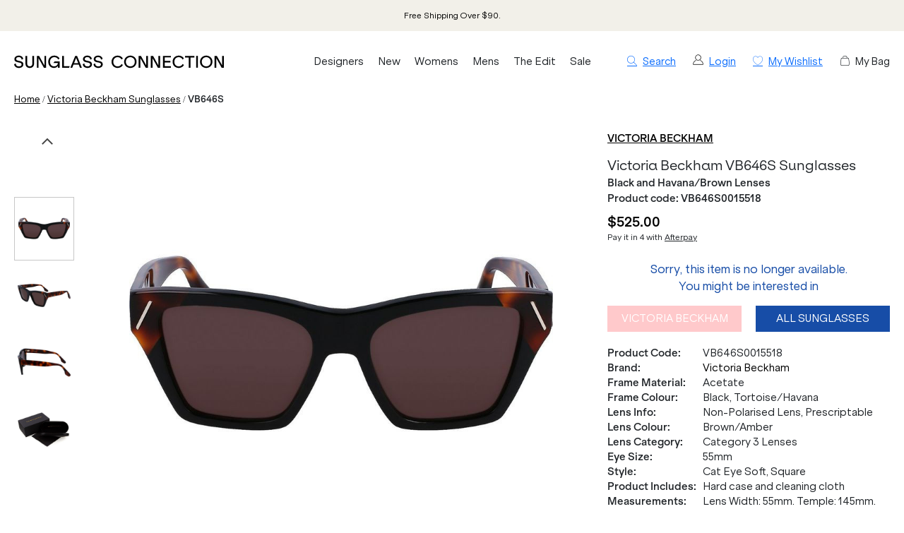

--- FILE ---
content_type: text/html; charset=utf-8
request_url: https://www.sunglassconnection.com.au/victoria-beckham-sunglasses/vb646s-vb646s0015518
body_size: 16935
content:
<!DOCTYPE html><html lang="en-AU"><head><meta charSet="utf-8" data-next-head=""/><meta http-equiv="X-UA-Compatible" content="IE=edge" data-next-head=""/><meta name="viewport" content="width=device-width, initial-scale=1, maximum-scale=1" data-next-head=""/><meta name="msapplication-TileColor" content="#3F82EF" data-next-head=""/><meta name="theme-color" content="#ffffff" data-next-head=""/><meta name="google-site-verification" content="mpVfD4yXfrqaenXLPuiIa31Y9ZwyVJypElgy90kBZbA" data-next-head=""/><meta property="og:image" content="https://images.prismic.io/justsunnies/Z9e7vjiBA97GiiA9_sunglass_connection_logo_cream.png" data-next-head=""/><meta property="robots" content="max-image-size:large" data-next-head=""/><link rel="apple-touch-icon" sizes="180x180" href="/images/instance/sc_pwa_192x192.png" data-next-head=""/><link rel="icon" type="image/svg" sizes="32x32" href="/sc-favicon.png" data-next-head=""/><link rel="icon" type="image/svg" sizes="16x16" href="/sc-favicon.png" data-next-head=""/><link rel="manifest" href="/manifest.json" data-next-head=""/><link rel="mask-icon" href="/safari-pinned-tab.svg" color="#05b3ea" data-next-head=""/><link rel="stylesheet" href="https://assets.reviews.io/css/widgets/carousel-widget.css?_t=2024072200" data-next-head=""/><link rel="stylesheet" href="https://assets.reviews.io/iconfont/reviewsio-icons/style.css?_t=2024072200" data-next-head=""/><title data-next-head="">Buy Victoria Beckham VB646S Black Havana/Brown | Afterpay</title><meta name="robots" content="index,follow" data-next-head=""/><meta name="description" content="Look fiery and fabulous, in the Victoria Beckham VB646S sunglasses. Shop this two-toned frame in black and havana at Sunglass Connection." data-next-head=""/><meta property="og:title" content="Buy Victoria Beckham VB646S Black Havana/Brown | Afterpay" data-next-head=""/><meta property="og:description" content="Look fiery and fabulous, in the Victoria Beckham VB646S sunglasses. Shop this two-toned frame in black and havana at Sunglass Connection." data-next-head=""/><link rel="canonical" href="https://www.sunglassconnection.com.au/victoria-beckham-sunglasses/vb646s-vb646s0015518" data-next-head=""/><script type="application/ld+json" data-next-head="">{"@context":"https://schema.org","@type":"BreadcrumbList","itemListElement":[{"@type":"ListItem","position":1,"item":"/","name":"Home"},{"@type":"ListItem","position":2,"item":"/victoria-beckham-sunglasses","name":"Victoria Beckham"},{"@type":"ListItem","position":3,"item":"/victoria-beckham-sunglasses/vb646s-vb646s0015518","name":"VB646S"}]}</script><script data-next-head="">
                var dataLayer = window.dataLayer = window.dataLayer || [];
                dataLayer.push({
                  'google_tag_params': {
                    'ecomm_prodid': 3913,
                    'ecomm_pagetype': 'product',
                    'ecomm_prodname': 'VB646S',
                    'ecomm_totalvalue': 525,
                    'productBrand': 'Victoria Beckham',
                    'product_category': 'Sunglasses',
                    'cart_total': 0,
                    'add_prod_cart_total': 525,
                    'cart_qty': 0,
                    'add_prod_cart_qty': 1
                  }
                });
              </script><link rel="preload" as="image" href="https://cdn11.bigcommerce.com/s-yojqpbi2jw/products/3913/images/20774/Victoria-Beckham-VB646S-Black-Havna-Front_Sunglasses__56098.1728928744.1280.1280.jpg?c=1" data-next-head=""/><link rel="preload" as="image" href="https://cdn11.bigcommerce.com/s-yojqpbi2jw/products/3913/images/20775/Victoria-Beckham-VB646S-Black-Havna-Angle_Sunglasses__79874.1728928743.1280.1280.jpg?c=1" data-next-head=""/><link rel="preconnect" href="https://p.typekit.net" crossorigin="anonymous"/><link rel="preconnect" href="https://fonts.googleapis.com"/><link rel="stylesheet" href="https://use.typekit.net/ble0jrb.css"/><link rel="stylesheet" href="https://fonts.googleapis.com/css2?family=Montserrat:wght@200;300;400;500;600&amp;family=Lato:ital,wght@0,300;0,400;0,700;0,900&amp;family=PT+Mono&amp;family=Kanit:ital,wght@0,100;0,200;0,300;0,400;0,500;0,600;0,700;0,800;0,900&amp;family=Nunito+Sans:ital,wght@0,200;0,300;0,400;0,600;0,700;0,800;0,900&amp;family=Poppins:ital,wght@0,100;0,200;0,300;0,400;0,500;0,600;0,700;0,800;0,900&amp;family=Yatra+One:ital,wght@0,400&amp;display=swap"/><script>
                if(typeof fbq === 'undefined') {
                  !function(f,b,e,v,n,t,s)
                  {if(f.fbq)return;n=f.fbq=function(){n.callMethod?
                  n.callMethod.apply(n,arguments):n.queue.push(arguments)};
                  if(!f._fbq)f._fbq=n;n.push=n;n.loaded=!0;n.version='2.0';
                  n.queue=[];t=b.createElement(e);t.async=!0;
                  t.src=v;s=b.getElementsByTagName(e)[0];
                  s.parentNode.insertBefore(t,s)}(window, document,'script',
                  'https://connect.facebook.net/en_US/fbevents.js');
                  fbq('init', 431986560998614);
                }
              </script><script>
                window.renderBadge = function() {
                  let ratingBadgeContainer = document.createElement("div");
                  if(document.getElementById('___ratingbadge_0') === null){
                    document.body.appendChild(ratingBadgeContainer);
                  }
                  window.gapi.load('ratingbadge', function() {
                    window.gapi.ratingbadge.render(
                    ratingBadgeContainer, {
                      // REQUIRED
                      "merchant_id": 107654306,
                      // OPTIONAL
                      "position": "BOTTOM_LEFT"
                    });
                  });
                }
                  window.___gcfg = {
                  lang: 'en_US'
                };
              </script><script>
                  (function(w,d,s,l,i){w[l]=w[l]||[];w[l].push({'gtm.start':
                  new Date().getTime(),event:'gtm.js'});var f=d.getElementsByTagName(s)[0],
                  j=d.createElement(s),dl=l!='dataLayer'?'&l='+l:'';j.async=true;j.src=
                  'https://www.googletagmanager.com/gtm.js?id='+i+dl;f.parentNode.insertBefore(j,f);
                  })(window,document,'script','dataLayer','GTM-N765JC7');
                </script><script>
                  !function(e){if(!window.pintrk){window.pintrk = function () {
                  window.pintrk.queue.push(Array.prototype.slice.call(arguments))};var
                    n=window.pintrk;n.queue=[],n.version="3.0";var
                    t=document.createElement("script");t.async=!0,t.src=e;var
                    r=document.getElementsByTagName("script")[0];
                    r.parentNode.insertBefore(t,r)}}("https://s.pinimg.com/ct/core.js");
                  pintrk('load', '2614002774862');
                  pintrk('page');
                </script><script>
              !(function (t, r, e, n, d, ii)
              { if (t.__ii) return; t.__ii = { q: (t.__ii && t.__ii.q) || [], send: function (event) { t.__ii.q.unshift(event); }, dnert: !1, meta: {}, }; d = r.createElement(e); d.async = !0; d.src = n; ii = r.getElementsByTagName(e)[0]; ii.parentNode.insertBefore(d, ii); })
              (window, document, 'script', 'https://assets.trendii.com/pixel/main.js');
            </script><script type="text/javascript">
                (function(a,b,c,d,e,f,g){
                  e['ire_o']=c;
                  e[c]=e[c]||function(){
                    (e[c].a=e[c].a||[]).push(arguments)
                  };
                  f=d.createElement(b);
                  g=d.getElementsByTagName(b)[0];
                  f.async=1;
                  f.src=a;
                  g.parentNode.insertBefore(f,g);
                })('https://utt.impactcdn.com/A4381342-6d99-4bf3-afb9-dafb16c5c1b81.js','script','ire',document,window);
                ire('identify',{customerId:'',customerEmail:''});</script><script src="https://js.stripe.com/v3" async=""></script><link rel="preload" href="/_next/static/css/1df856242b2adbcc.css" as="style"/><link rel="stylesheet" href="/_next/static/css/1df856242b2adbcc.css" data-n-g=""/><link rel="preload" href="/_next/static/css/6da230161692f75e.css" as="style"/><link rel="stylesheet" href="/_next/static/css/6da230161692f75e.css" data-n-p=""/><noscript data-n-css=""></noscript><script defer="" nomodule="" src="/_next/static/chunks/polyfills-42372ed130431b0a.js"></script><script src="/_next/static/chunks/webpack-d73fb8912219c8bb.js" defer=""></script><script src="/_next/static/chunks/framework-f1c3457f730414be.js" defer=""></script><script src="/_next/static/chunks/main-45f62bad0e7e7c50.js" defer=""></script><script src="/_next/static/chunks/pages/_app-a118407c3e475690.js" defer=""></script><script src="/_next/static/chunks/08687d28-c63808426d1bcfc9.js" defer=""></script><script src="/_next/static/chunks/b258f366-3b966ad796e32f49.js" defer=""></script><script src="/_next/static/chunks/a7e16ef1-68479a206f44c007.js" defer=""></script><script src="/_next/static/chunks/0465ed09-abee2c538f1c2a3f.js" defer=""></script><script src="/_next/static/chunks/481-8edc76443a192aad.js" defer=""></script><script src="/_next/static/chunks/230-33c5990842808b1e.js" defer=""></script><script src="/_next/static/chunks/874-e5ac92b905109f55.js" defer=""></script><script src="/_next/static/chunks/867-85988aa083c4d073.js" defer=""></script><script src="/_next/static/chunks/649-17f4df72c219b940.js" defer=""></script><script src="/_next/static/chunks/724-ecbff28c1be75711.js" defer=""></script><script src="/_next/static/chunks/587-1dad945a1b428f28.js" defer=""></script><script src="/_next/static/chunks/pages/%5Burl%5D/%5Bprod_url%5D-ee356839b8194797.js" defer=""></script><script src="/_next/static/5kQ8QgCZnKSaSLktEvYui/_buildManifest.js" defer=""></script><script src="/_next/static/5kQ8QgCZnKSaSLktEvYui/_ssgManifest.js" defer=""></script><style id="__jsx-449559671">.blaze-slider.jsx-449559671{--slides-to-show:1;--slide-gap:20px}.blz-slide.jsx-449559671 .blz-img.jsx-449559671{height:44px}.blz-slide.jsx-449559671 .blz-slide-content.jsx-449559671{font-size:0.7rem}@media(max-width:767px){.blaze-slider.jsx-449559671{--slides-to-show:1;--slide-gap:20px}.blz-slide.jsx-449559671 .blz-img.jsx-449559671{height:44px}}</style></head><body><noscript><iframe src="https://www.googletagmanager.com/ns.html?id=GTM-N765JC7" height="0" width="0" style="display:none;visibility:hidden"></iframe></noscript><div id="__next"><div><header><div class="header-banner-mobile "><div style="background-color:#F2F0E9" class="jsx-449559671 container container-full"><div id="blaze-slider-blaze_slider$2b5bef16-3ed5-4fbc-ba0f-cb7a3f341413" style="--content-font-weight:normal;--content-colour:#000000" class="jsx-449559671 blaze-slider container container-article"><div class="jsx-449559671 blaze-container"><div class="jsx-449559671 blaze-track-container"><div class="jsx-449559671 blaze-track"><div class="jsx-449559671 blz-slide"><a href="/page/frequently-asked-questions#scshipping" class="jsx-449559671"><div style="height:44px" class="jsx-449559671 blaze-image-container d-flex flex-column"></div><div style="color:#000000" class="jsx-449559671 blz-slide-content vert-center horiz-center"><p>Free Shipping Over $90.</p></div></a></div><div class="jsx-449559671 blz-slide"><a href="/all" class="jsx-449559671"><div style="height:44px" class="jsx-449559671 blaze-image-container d-flex flex-column"></div><div style="color:#000000" class="jsx-449559671 blz-slide-content vert-center horiz-center"><p>Buy Now, Pay Later with AfterPay. </p></div></a></div><div class="jsx-449559671 blz-slide"><a href="/page/frequently-asked-questions#screturns" class="jsx-449559671"><div style="height:44px" class="jsx-449559671 blaze-image-container d-flex flex-column"></div><div style="color:#000000" class="jsx-449559671 blz-slide-content vert-center horiz-center"><p>Free Returns on All Orders Over $150*.</p></div></a></div></div></div></div></div></div></div><div class="header-desktop hide-mobile"><div class="container-fluid"><div class="row py-3"><div class="col-5 col-lg-4 col-xl-3 order-xl-1 d-flex align-items-center pr-2"><a href="/" class="logo"><img src="/images/sc-logo-new.svg" alt="Sunglass Connection"/></a></div><div class="col-7 col-lg-8 col-xl-3 order-xl-3 d-flex align-items-center justify-content-end small"><a class="ml-4 hand"><i class="icon-search"></i><span class="ml-2">Search</span></a><a class="ml-4" href="/login" style="display:flex"><img alt="Account" loading="lazy" width="15" height="15" decoding="async" data-nimg="1" style="color:transparent" src="/images/off-canvas/oc-account.svg"/><span class="ml-2">Login</span></a><a href="/account/wishlist" class="ml-4" rel="nofollow"><i class="icon-wishlist"></i><span class="ml-2 text-nowrap">My Wishlist</span></a><div class="ml-4 c-pointer" rel="nofollow"><i class="icon-cart"></i><span class="ml-2 text-nowrap">My Bag</span></div></div><div id="desktop-menu-items" class="col-12 col-xl-6 order-xl-2 d-flex align-items-center"><nav class="navigation"><ul class="navigation-list align-items-center justify-content-between"><li><a href="/all" class="navigation-link td-none" style="color:inherit">Designers</a></li><li><a href="/new" class="navigation-link td-none" style="color:inherit">New</a></li><li><a href="/womens-sunglasses" class="navigation-link td-none" style="color:inherit">Womens</a></li><li><a href="/mens-sunglasses" class="navigation-link td-none" style="color:inherit">Mens</a></li><li><a href="/promo/the-edit" class="navigation-link td-none" style="color:inherit">The Edit</a></li><li><a href="/sale" class="navigation-link td-none" style="color:inherit">Sale</a></li></ul></nav></div></div></div></div><div class="mega-menu-container"><div id="mega-menu-sc-designers" class="mega-menu "><div class="container-fluid"><div class="row" style="max-height:440px"><div class="mega-menu-list mega-menu-link-list col-9" style="--column-count:5"><p class="menu-item "><a href="/ahlem-eyewear">Ahlem</a></p><p class="menu-item "><a href="/am-eyewear-sunglasses">AM Eyewear</a></p><p class="menu-item "><a href="/balenciaga-eyewear">Balenciaga</a></p><p class="menu-item "><a href="/bally-sunglasses">BALLY</a></p><p class="menu-item "><a href="/barton-perreira-eyewear">Barton Perreira</a></p><p class="menu-item "><a href="/bask-eyewear">Bask Eyewear</a></p><p class="menu-item "><a href="/bottega-veneta-eyewear">Bottega Veneta</a></p><p class="menu-item "><a href="/burberry-sunglasses">Burberry</a></p><p class="menu-item "><a href="/bvlgari-sunglasses">Bvlgari</a></p><p class="menu-item "><a href="/carrera-sunglasses">Carrera</a></p><p class="menu-item "><a href="/chloe-sunglasses">Chloe</a></p><p class="menu-item "><a href="/coach-sunglasses">Coach</a></p><p class="menu-item "><a href="/david-beckham-sunglasses">David Beckham</a></p><p class="menu-item "><a href="/dolce-gabbana-sunglasses">Dolce &amp; Gabbana</a></p><p class="menu-item "><a href="/epokhe-sunglasses">Epokhe</a></p><p class="menu-item "><a href="/garrett-leight-eyewear">Garrett Leight</a></p><p class="menu-item "><a href="/giorgio-armani-sunglasses">Giorgio Armani</a></p><p class="menu-item "><a href="/gucci-sunglasses">GUCCI</a></p><p class="menu-item "><a href="/isabel-marant-sunglasses">Isabel Marant</a></p><p class="menu-item "><a href="/jacquemus-sunglasses">Jacquemus</a></p><p class="menu-item "><a href="/jimmy-choo-sunglasses">Jimmy Choo</a></p><p class="menu-item "><a href="/kaleos-eyewear">Kaleos</a></p><p class="menu-item "><a href="/karen-walker-sunglasses">Karen Walker</a></p><p class="menu-item "><a href="/kate-spade-sunglasses">Kate Spade</a></p><p class="menu-item "><a href="/lgr-eyewear">L.G.R</a></p><p class="menu-item "><a href="/le-specs-sunglasses">Le Specs</a></p><p class="menu-item "><a href="/linda-farrow-eyewear">Linda Farrow</a></p><p class="menu-item "><a href="/lu-goldie-sunglasses">Lu Goldie</a></p><p class="menu-item "><a href="/marni-eyewear">Marni</a></p><p class="menu-item "><a href="/michael-kors-sunglasses">Michael Kors</a></p><p class="menu-item "><a href="/missoni-sunglasses">Missoni</a></p><p class="menu-item "><a href="/miu-miu-sunglasses">Miu Miu</a></p><p class="menu-item "><a href="/moschino-sunglasses">Moschino</a></p><p class="menu-item "><a href="/mykita-sunglasses">Mykita</a></p><p class="menu-item "><a href="/oliver-peoples">Oliver Peoples</a></p><p class="menu-item "><a href="/oroton-sunglasses">Oroton</a></p><p class="menu-item "><a href="/otra-eyewear">Otra</a></p><p class="menu-item "><a href="/persol-sunglasses">Persol</a></p><p class="menu-item "><a href="/polo-ralph-lauren-sunglasses">Polo Ralph Lauren</a></p><p class="menu-item "><a href="/prada-sunglasses">Prada</a></p><p class="menu-item "><a href="/prada-linea-rossa-sunglasses">Prada Linea Rossa</a></p><p class="menu-item "><a href="/raen-sunglasses">Raen</a></p><p class="menu-item "><a href="/ray-ban-sunglasses">Ray-Ban</a></p><p class="menu-item "><a href="/retrosuperfuture-sunglasses">Retrosuperfuture</a></p><p class="menu-item "><a href="/saint-laurent-sunglasses">Saint Laurent</a></p><p class="menu-item "><a href="/sunday-somewhere-sunglasses">Sunday Somewhere</a></p><p class="menu-item "><a href="/szade-sunglasses">Szade</a></p><p class="menu-item "><a href="/thierry-lasry-sunglasses">Thierry Lasry</a></p><p class="menu-item "><a href="/tiffany-and-co-sunglasses">Tiffany &amp; Co.</a></p><p class="menu-item "><a href="/tom-ford-sunglasses">Tom Ford</a></p><p class="menu-item "><a href="/tom-ford-icon-sunglasses">Tom Ford Icon</a></p><p class="menu-item "><a href="/versace-sunglasses">Versace</a></p><p class="menu-item "><a href="/victoria-beckham-sunglasses">Victoria Beckham</a></p><p class="menu-item "><a href="/vogue-sunglasses">Vogue Eyewear</a></p></div><div class="mega-menu-list mega-menu-stacked-images col-3" style="--flex-direction:column"><a href="/new" class="pb-0"><div><img alt="New Arrivals" loading="lazy" width="500" height="500" decoding="async" data-nimg="1" style="color:transparent" srcSet="/_next/image?url=https%3A%2F%2Fimages.prismic.io%2Fjustsunnies%2FaGSrRXfc4bHWi8UW_New.jpg%3Fauto%3Dformat%2Ccompress&amp;w=640&amp;q=75 1x, /_next/image?url=https%3A%2F%2Fimages.prismic.io%2Fjustsunnies%2FaGSrRXfc4bHWi8UW_New.jpg%3Fauto%3Dformat%2Ccompress&amp;w=1080&amp;q=75 2x" src="/_next/image?url=https%3A%2F%2Fimages.prismic.io%2Fjustsunnies%2FaGSrRXfc4bHWi8UW_New.jpg%3Fauto%3Dformat%2Ccompress&amp;w=1080&amp;q=75"/><div class="stacked-image-text "><p class="stacked-image-title mb-0">Shop New In</p></div></div></a></div></div></div></div><div id="mega-menu-sc-new" class="mega-menu "><div class="container-fluid"><div class="row" style="max-height:440px"><div class="mega-menu-list mega-menu-link-list col-3"><p class="menu-item "><a href="/new">All New Sunglasses</a></p><p class="menu-item "><a href="/new-womens-sunglasses">New Women&#x27;s</a></p><p class="menu-item "><a href="/new-mens-sunglasses">New Men&#x27;s</a></p></div><div class="mega-menu-list mega-menu-stacked-images col-9" style="--flex-direction:row"><a href="/gucci-sunglasses" class="pb-0"><div><img alt="Most-Wanted from Gucci" loading="lazy" width="500" height="500" decoding="async" data-nimg="1" style="color:transparent" srcSet="/_next/image?url=https%3A%2F%2Fimages.prismic.io%2Fjustsunnies%2FaGSpCXfc4bHWi8T-_Gucci-Best-Sellers.jpg%3Fauto%3Dformat%2Ccompress&amp;w=640&amp;q=75 1x, /_next/image?url=https%3A%2F%2Fimages.prismic.io%2Fjustsunnies%2FaGSpCXfc4bHWi8T-_Gucci-Best-Sellers.jpg%3Fauto%3Dformat%2Ccompress&amp;w=1080&amp;q=75 2x" src="/_next/image?url=https%3A%2F%2Fimages.prismic.io%2Fjustsunnies%2FaGSpCXfc4bHWi8T-_Gucci-Best-Sellers.jpg%3Fauto%3Dformat%2Ccompress&amp;w=1080&amp;q=75"/><div class="stacked-image-text "><p class="stacked-image-title mb-0">Spotlight On: Gucci</p></div></div></a><a href="/ray-ban-sunglasses" class="pb-0"><div><img alt="Spotlight On: Ray-Ban" loading="lazy" width="500" height="500" decoding="async" data-nimg="1" style="color:transparent" srcSet="/_next/image?url=https%3A%2F%2Fimages.prismic.io%2Fjustsunnies%2FaGSpCHfc4bHWi8T9_New-Ray-Ban.jpg%3Fauto%3Dformat%2Ccompress&amp;w=640&amp;q=75 1x, /_next/image?url=https%3A%2F%2Fimages.prismic.io%2Fjustsunnies%2FaGSpCHfc4bHWi8T9_New-Ray-Ban.jpg%3Fauto%3Dformat%2Ccompress&amp;w=1080&amp;q=75 2x" src="/_next/image?url=https%3A%2F%2Fimages.prismic.io%2Fjustsunnies%2FaGSpCHfc4bHWi8T9_New-Ray-Ban.jpg%3Fauto%3Dformat%2Ccompress&amp;w=1080&amp;q=75"/><div class="stacked-image-text "><p class="stacked-image-title mb-0">Spotlight On: Ray-Ban</p></div></div></a><a href="/versace-sunglasses" class="pb-0"><div><img alt="New from Versace" loading="lazy" width="500" height="500" decoding="async" data-nimg="1" style="color:transparent" srcSet="/_next/image?url=https%3A%2F%2Fimages.prismic.io%2Fjustsunnies%2FaGSpB3fc4bHWi8T8_New-Versace.jpg%3Fauto%3Dformat%2Ccompress&amp;w=640&amp;q=75 1x, /_next/image?url=https%3A%2F%2Fimages.prismic.io%2Fjustsunnies%2FaGSpB3fc4bHWi8T8_New-Versace.jpg%3Fauto%3Dformat%2Ccompress&amp;w=1080&amp;q=75 2x" src="/_next/image?url=https%3A%2F%2Fimages.prismic.io%2Fjustsunnies%2FaGSpB3fc4bHWi8T8_New-Versace.jpg%3Fauto%3Dformat%2Ccompress&amp;w=1080&amp;q=75"/><div class="stacked-image-text "><p class="stacked-image-title mb-0">New, from Versace</p></div></div></a></div></div></div></div><div id="mega-menu-sc-women" class="mega-menu "><div class="container-fluid"><div class="row" style="max-height:440px"><div class="mega-menu-list mega-menu-link-list col-3"><p class="menu-item "><a href="/womens-sunglasses">All Women&#x27;s Sunglasses</a></p><p class="menu-item "><a href="/new-womens-sunglasses">New Arrivals</a></p></div><div class="mega-menu-list mega-menu-link-list col-2"><p class="menu-item " style="--font-weight:600"><span>TRENDING DESIGNERS</span></p><p class="menu-item "><a href="/prada-sunglasses">Prada</a></p><p class="menu-item "><a href="/miu-miu-sunglasses">Miu Miu</a></p><p class="menu-item "><a href="/saint-laurent-sunglasses">Saint Laurent</a></p><p class="menu-item "><a href="/gucci-sunglasses">Gucci</a></p><p class="menu-item "><a href="/tom-ford-sunglasses">Tom Ford</a></p></div><div class="mega-menu-list mega-menu-link-list col-2"><p class="menu-item " style="--font-weight:600"><span>SHOP BY COLOUR</span></p><p class="menu-item "><a href="/womens-black-sunglasses">Black</a></p><p class="menu-item "><a href="/womens-tortoise-sunglasses">Tortoise</a></p><p class="menu-item "><a href="/red-sunglasses">Red</a></p><p class="menu-item "><a href="/womens-white-sunglasses">White</a></p><p class="menu-item "><a href="/womens-gold-sunglasses">Gold</a></p></div><div class="mega-menu-list mega-menu-stacked-images col-5" style="--flex-direction:row"><a href="/mykita-sunglasses" class="pb-0"><div><img alt="New Brand: Mykita" loading="lazy" width="500" height="500" decoding="async" data-nimg="1" style="color:transparent;--max-height:350px" srcSet="/_next/image?url=https%3A%2F%2Fimages.prismic.io%2Fjustsunnies%2FaGSpBnfc4bHWi8T7_Mykita.jpg%3Fauto%3Dformat%2Ccompress&amp;w=640&amp;q=75 1x, /_next/image?url=https%3A%2F%2Fimages.prismic.io%2Fjustsunnies%2FaGSpBnfc4bHWi8T7_Mykita.jpg%3Fauto%3Dformat%2Ccompress&amp;w=1080&amp;q=75 2x" src="/_next/image?url=https%3A%2F%2Fimages.prismic.io%2Fjustsunnies%2FaGSpBnfc4bHWi8T7_Mykita.jpg%3Fauto%3Dformat%2Ccompress&amp;w=1080&amp;q=75"/><div class="stacked-image-text "><p class="stacked-image-title mb-0">New Brand: Mykita</p></div></div></a><a href="/little-black-sunglasses" class="pb-0"><div><img alt="Little Black Sunglasses" loading="lazy" width="500" height="500" decoding="async" data-nimg="1" style="color:transparent;--max-height:350px" srcSet="/_next/image?url=https%3A%2F%2Fimages.prismic.io%2Fjustsunnies%2FaGSpBXfc4bHWi8T6_Little-Black-Sunglasses.jpg%3Fauto%3Dformat%2Ccompress&amp;w=640&amp;q=75 1x, /_next/image?url=https%3A%2F%2Fimages.prismic.io%2Fjustsunnies%2FaGSpBXfc4bHWi8T6_Little-Black-Sunglasses.jpg%3Fauto%3Dformat%2Ccompress&amp;w=1080&amp;q=75 2x" src="/_next/image?url=https%3A%2F%2Fimages.prismic.io%2Fjustsunnies%2FaGSpBXfc4bHWi8T6_Little-Black-Sunglasses.jpg%3Fauto%3Dformat%2Ccompress&amp;w=1080&amp;q=75"/><div class="stacked-image-text "><p class="stacked-image-title mb-0">Little Black Sunglasses</p></div></div></a></div></div></div></div><div id="mega-menu-sc-men" class="mega-menu "><div class="container-fluid"><div class="row" style="max-height:440px"><div class="mega-menu-list mega-menu-link-list col-3"><p class="menu-item "><a href="/mens-sunglasses">All Men&#x27;s Sunglasses</a></p><p class="menu-item "><a href="/new-mens-sunglasses">New Arrivals</a></p></div><div class="mega-menu-list mega-menu-link-list col-2"><p class="menu-item " style="--font-weight:600"><span>TRENDING DESIGNERS</span></p><p class="menu-item "><a href="/versace-sunglasses">Versace</a></p><p class="menu-item "><a href="/burberry-sunglasses">Burberry</a></p><p class="menu-item "><a href="/men/prada-sunglasses">Prada</a></p><p class="menu-item "><a href="/men/tom-ford-sunglasses">Tom Ford</a></p><p class="menu-item "><a href="/persol-sunglasses">Persol</a></p></div><div class="mega-menu-list mega-menu-link-list col-2"><p class="menu-item " style="--font-weight:600"><span>SHOP COLLECTION</span></p><p class="menu-item "><a href="/mens-sport-sunglasses">Sport-Luxe</a></p><p class="menu-item "><a href="/mens-wraparound-sunglasses">Wraparound</a></p><p class="menu-item "><a href="/mens-polarised-sunglasses">Polarised</a></p><p class="menu-item "><a href="/mens-photochromic-sunglasses">Photochromic</a></p><p class="menu-item "><a href="/mens-glass-lens-sunglasses">Glass</a></p></div><div class="mega-menu-list mega-menu-stacked-images col-5" style="--flex-direction:row"><a href="/mens-aviator-sunglasses" class="pb-0"><div><img alt="Designer Aviators" loading="lazy" width="500" height="500" decoding="async" data-nimg="1" style="color:transparent;--max-height:350px" srcSet="/_next/image?url=https%3A%2F%2Fimages.prismic.io%2Fjustsunnies%2FaGSpBHfc4bHWi8T5_Luxury-Aviators.jpg%3Fauto%3Dformat%2Ccompress&amp;w=640&amp;q=75 1x, /_next/image?url=https%3A%2F%2Fimages.prismic.io%2Fjustsunnies%2FaGSpBHfc4bHWi8T5_Luxury-Aviators.jpg%3Fauto%3Dformat%2Ccompress&amp;w=1080&amp;q=75 2x" src="/_next/image?url=https%3A%2F%2Fimages.prismic.io%2Fjustsunnies%2FaGSpBHfc4bHWi8T5_Luxury-Aviators.jpg%3Fauto%3Dformat%2Ccompress&amp;w=1080&amp;q=75"/><div class="stacked-image-text "><p class="stacked-image-title mb-0">Designer Aviators</p></div></div></a><a href="/men/ray-ban-sunglasses" class="pb-0"><div><img alt="New Mens Ray-Ban" loading="lazy" width="500" height="500" decoding="async" data-nimg="1" style="color:transparent;--max-height:350px" srcSet="/_next/image?url=https%3A%2F%2Fimages.prismic.io%2Fjustsunnies%2FaGSpA3fc4bHWi8T4_Mens-Ray-Ban.jpg%3Fauto%3Dformat%2Ccompress&amp;w=640&amp;q=75 1x, /_next/image?url=https%3A%2F%2Fimages.prismic.io%2Fjustsunnies%2FaGSpA3fc4bHWi8T4_Mens-Ray-Ban.jpg%3Fauto%3Dformat%2Ccompress&amp;w=1080&amp;q=75 2x" src="/_next/image?url=https%3A%2F%2Fimages.prismic.io%2Fjustsunnies%2FaGSpA3fc4bHWi8T4_Mens-Ray-Ban.jpg%3Fauto%3Dformat%2Ccompress&amp;w=1080&amp;q=75"/><div class="stacked-image-text "><p class="stacked-image-title mb-0">New In, from Ray-Ban</p></div></div></a></div></div></div></div><div id="mega-menu-sc-the-edit" class="mega-menu "><div class="container-fluid"><div class="row" style="max-height:440px"><div class="mega-menu-list mega-menu-link-list col-3"><p class="menu-item "><a href="/promo/the-edit">The Edit</a></p><p class="menu-item "><a href="/promo/trends">Trend Report</a></p><p class="menu-item "><a href="/blogs">Journal</a></p></div><div class="mega-menu-list mega-menu-link-list col-2"><p class="menu-item " style="--font-weight:600"><span>CURATIONS</span></p><p class="menu-item "><a href="/designer-must-haves">Designer Must-Haves</a></p><p class="menu-item "><a href="/celebrity-edit">Celebrity Edit</a></p><p class="menu-item "><a href="/runway-edit">Runway Edit</a></p><p class="menu-item "><a href="/vacaction-edit">Vacation Edit</a></p><p class="menu-item "><a href="/promo/hot-hues">Hot Hues</a></p><p class="menu-item "><a href="/henne-chroma-show-aafw-collection">Henne Chroma Collection</a></p></div><div class="mega-menu-list mega-menu-link-list col-2"><p class="menu-item " style="--font-weight:600"><span>BRAND SPOTLIGHT</span></p><p class="menu-item "><a href="/promo/saint-laurent">Saint Laurent</a></p><p class="menu-item "><a href="/versace-medusa-sunglasses">Versace Medusa</a></p><p class="menu-item "><a href="/new/miu-miu-sunglasses">Miu Miu</a></p><p class="menu-item "><a href="/classic-sunglasses-collection">Ray-Ban Classics</a></p></div><div class="mega-menu-list mega-menu-stacked-images col-5" style="--flex-direction:row"><a href="/oversized-sunglasses" class="pb-0"><div><img alt="Oversized Frames" loading="lazy" width="500" height="500" decoding="async" data-nimg="1" style="color:transparent;--max-height:350px" srcSet="/_next/image?url=https%3A%2F%2Fimages.prismic.io%2Fjustsunnies%2FaGSpAHfc4bHWi8T1_Oversized-Frames.jpg%3Fauto%3Dformat%2Ccompress&amp;w=640&amp;q=75 1x, /_next/image?url=https%3A%2F%2Fimages.prismic.io%2Fjustsunnies%2FaGSpAHfc4bHWi8T1_Oversized-Frames.jpg%3Fauto%3Dformat%2Ccompress&amp;w=1080&amp;q=75 2x" src="/_next/image?url=https%3A%2F%2Fimages.prismic.io%2Fjustsunnies%2FaGSpAHfc4bHWi8T1_Oversized-Frames.jpg%3Fauto%3Dformat%2Ccompress&amp;w=1080&amp;q=75"/><div class="stacked-image-text "><p class="stacked-image-title mb-0">Oversized Sunglasses</p></div></div></a><a href="/jacquemus-sunglasses" class="pb-0"><div><img alt="Vacation with Jacquemus" loading="lazy" width="500" height="500" decoding="async" data-nimg="1" style="color:transparent;--max-height:350px" srcSet="/_next/image?url=https%3A%2F%2Fimages.prismic.io%2Fjustsunnies%2FaGSo_3fc4bHWi8T0_VacationJacquemus.jpg%3Fauto%3Dformat%2Ccompress&amp;w=640&amp;q=75 1x, /_next/image?url=https%3A%2F%2Fimages.prismic.io%2Fjustsunnies%2FaGSo_3fc4bHWi8T0_VacationJacquemus.jpg%3Fauto%3Dformat%2Ccompress&amp;w=1080&amp;q=75 2x" src="/_next/image?url=https%3A%2F%2Fimages.prismic.io%2Fjustsunnies%2FaGSo_3fc4bHWi8T0_VacationJacquemus.jpg%3Fauto%3Dformat%2Ccompress&amp;w=1080&amp;q=75"/><div class="stacked-image-text "><p class="stacked-image-title mb-0">Vacation with Jacquemus</p></div></div></a></div></div></div></div></div></header><div id="sc-header-mobile" class="d-flex justify-content-between align-items-center d-md-none"><a class="btn btn-lg"><i class="icon-menu hand"></i></a><a class="btn btn-lg"><i class="icon-search hand"></i></a><a href="/" class="logo"><img src="/images/sc-logo-new.svg" alt="Sunglass Connection"/></a><a href="/account/wishlist" class="btn btn-lg" rel="nofollow"><i class="icon-wishlist hand"></i></a><div class="btn btn-lg" rel="nofollow"><i class="icon-cart hand"></i></div></div><div id="off-canvas-menu"><div id="off-canvas-header"></div><div id="mobile-menu"><div class="row mx-2 my-4"><div class="col-10"><a href="/" class="logo"><img id="off-canvas-logo" src="/images/sc-logo-new.svg" alt="Sunglass Connection"/></a></div><div class="col-2 text-right"><i class="icon-cross hand"></i></div></div><div class="mobile-menu-section menu-v2"><a id="ocm-all-link" class="top-level" href="/all"><span class="navigation-item"><span class="navigation-link td-none">All Sunglasses</span></span></a></div><div class="mobile-menu-section menu-v2"><span class="top-level sc-designers "><span class="navigation-item"><span>Designers</span><span class="item-arrow"><img alt="Arrow" loading="lazy" width="10" height="28" decoding="async" data-nimg="1" style="color:transparent" src="/images/instance/menu-arrow.svg"/></span></span></span><div class="sub-level "><div class="row"><div class="col-12 mega-menu-list"><div class="menu-item "><a href="/ahlem-eyewear" class="link-item mb-0 pl-40">Ahlem</a></div><div class="menu-item "><a href="/am-eyewear-sunglasses" class="link-item mb-0 pl-40">AM Eyewear</a></div><div class="menu-item "><a href="/balenciaga-eyewear" class="link-item mb-0 pl-40">Balenciaga</a></div><div class="menu-item "><a href="/bally-sunglasses" class="link-item mb-0 pl-40">BALLY</a></div><div class="menu-item "><a href="/barton-perreira-eyewear" class="link-item mb-0 pl-40">Barton Perreira</a></div><div class="menu-item "><a href="/bask-eyewear" class="link-item mb-0 pl-40">Bask Eyewear</a></div><div class="menu-item "><a href="/bottega-veneta-eyewear" class="link-item mb-0 pl-40">Bottega Veneta</a></div><div class="menu-item "><a href="/burberry-sunglasses" class="link-item mb-0 pl-40">Burberry</a></div><div class="menu-item "><a href="/bvlgari-sunglasses" class="link-item mb-0 pl-40">Bvlgari</a></div><div class="menu-item "><a href="/carrera-sunglasses" class="link-item mb-0 pl-40">Carrera</a></div><div class="menu-item "><a href="/chloe-sunglasses" class="link-item mb-0 pl-40">Chloe</a></div><div class="menu-item "><a href="/coach-sunglasses" class="link-item mb-0 pl-40">Coach</a></div><div class="menu-item "><a href="/david-beckham-sunglasses" class="link-item mb-0 pl-40">David Beckham</a></div><div class="menu-item "><a href="/dolce-gabbana-sunglasses" class="link-item mb-0 pl-40">Dolce &amp; Gabbana</a></div><div class="menu-item "><a href="/epokhe-sunglasses" class="link-item mb-0 pl-40">Epokhe</a></div><div class="menu-item "><a href="/garrett-leight-eyewear" class="link-item mb-0 pl-40">Garrett Leight</a></div><div class="menu-item "><a href="/giorgio-armani-sunglasses" class="link-item mb-0 pl-40">Giorgio Armani</a></div><div class="menu-item "><a href="/gucci-sunglasses" class="link-item mb-0 pl-40">GUCCI</a></div><div class="menu-item "><a href="/isabel-marant-sunglasses" class="link-item mb-0 pl-40">Isabel Marant</a></div><div class="menu-item "><a href="/jacquemus-sunglasses" class="link-item mb-0 pl-40">Jacquemus</a></div><div class="menu-item "><a href="/jimmy-choo-sunglasses" class="link-item mb-0 pl-40">Jimmy Choo</a></div><div class="menu-item "><a href="/kaleos-eyewear" class="link-item mb-0 pl-40">Kaleos</a></div><div class="menu-item "><a href="/karen-walker-sunglasses" class="link-item mb-0 pl-40">Karen Walker</a></div><div class="menu-item "><a href="/kate-spade-sunglasses" class="link-item mb-0 pl-40">Kate Spade</a></div><div class="menu-item "><a href="/lgr-eyewear" class="link-item mb-0 pl-40">L.G.R</a></div><div class="menu-item "><a href="/le-specs-sunglasses" class="link-item mb-0 pl-40">Le Specs</a></div><div class="menu-item "><a href="/linda-farrow-eyewear" class="link-item mb-0 pl-40">Linda Farrow</a></div><div class="menu-item "><a href="/lu-goldie-sunglasses" class="link-item mb-0 pl-40">Lu Goldie</a></div><div class="menu-item "><a href="/marni-eyewear" class="link-item mb-0 pl-40">Marni</a></div><div class="menu-item "><a href="/michael-kors-sunglasses" class="link-item mb-0 pl-40">Michael Kors</a></div><div class="menu-item "><a href="/missoni-sunglasses" class="link-item mb-0 pl-40">Missoni</a></div><div class="menu-item "><a href="/miu-miu-sunglasses" class="link-item mb-0 pl-40">Miu Miu</a></div><div class="menu-item "><a href="/moschino-sunglasses" class="link-item mb-0 pl-40">Moschino</a></div><div class="menu-item "><a href="/mykita-sunglasses" class="link-item mb-0 pl-40">Mykita</a></div><div class="menu-item "><a href="/oliver-peoples" class="link-item mb-0 pl-40">Oliver Peoples</a></div><div class="menu-item "><a href="/oroton-sunglasses" class="link-item mb-0 pl-40">Oroton</a></div><div class="menu-item "><a href="/otra-eyewear" class="link-item mb-0 pl-40">Otra</a></div><div class="menu-item "><a href="/persol-sunglasses" class="link-item mb-0 pl-40">Persol</a></div><div class="menu-item "><a href="/polo-ralph-lauren-sunglasses" class="link-item mb-0 pl-40">Polo Ralph Lauren</a></div><div class="menu-item "><a href="/prada-sunglasses" class="link-item mb-0 pl-40">Prada</a></div><div class="menu-item "><a href="/prada-linea-rossa-sunglasses" class="link-item mb-0 pl-40">Prada Linea Rossa</a></div><div class="menu-item "><a href="/raen-sunglasses" class="link-item mb-0 pl-40">Raen</a></div><div class="menu-item "><a href="/ray-ban-sunglasses" class="link-item mb-0 pl-40">Ray-Ban</a></div><div class="menu-item "><a href="/retrosuperfuture-sunglasses" class="link-item mb-0 pl-40">Retrosuperfuture</a></div><div class="menu-item "><a href="/saint-laurent-sunglasses" class="link-item mb-0 pl-40">Saint Laurent</a></div><div class="menu-item "><a href="/sunday-somewhere-sunglasses" class="link-item mb-0 pl-40">Sunday Somewhere</a></div><div class="menu-item "><a href="/szade-sunglasses" class="link-item mb-0 pl-40">Szade</a></div><div class="menu-item "><a href="/thierry-lasry-sunglasses" class="link-item mb-0 pl-40">Thierry Lasry</a></div><div class="menu-item "><a href="/tiffany-and-co-sunglasses" class="link-item mb-0 pl-40">Tiffany &amp; Co.</a></div><div class="menu-item "><a href="/tom-ford-sunglasses" class="link-item mb-0 pl-40">Tom Ford</a></div><div class="menu-item "><a href="/tom-ford-icon-sunglasses" class="link-item mb-0 pl-40">Tom Ford Icon</a></div><div class="menu-item "><a href="/versace-sunglasses" class="link-item mb-0 pl-40">Versace</a></div><div class="menu-item "><a href="/victoria-beckham-sunglasses" class="link-item mb-0 pl-40">Victoria Beckham</a></div><div class="menu-item "><a href="/vogue-sunglasses" class="link-item mb-0 pl-40">Vogue Eyewear</a></div></div></div></div></div><div class="mobile-menu-section menu-v2"><span class="top-level sc-new "><span class="navigation-item"><span>New</span><span class="item-arrow"><img alt="Arrow" loading="lazy" width="10" height="28" decoding="async" data-nimg="1" style="color:transparent" src="/images/instance/menu-arrow.svg"/></span></span></span><div class="sub-level "><div class="row"><div class="col-12 mega-menu-list"><div class="menu-item "><a href="/new" class="link-item mb-0">All New Sunglasses</a></div><div class="menu-item "><a href="/new-womens-sunglasses" class="link-item mb-0">New Women&#x27;s</a></div><div class="menu-item "><a href="/new-mens-sunglasses" class="link-item mb-0">New Men&#x27;s</a></div></div></div></div></div><div class="mobile-menu-section menu-v2"><span class="top-level sc-women "><span class="navigation-item"><span>Womens</span><span class="item-arrow"><img alt="Arrow" loading="lazy" width="10" height="28" decoding="async" data-nimg="1" style="color:transparent" src="/images/instance/menu-arrow.svg"/></span></span></span><div class="sub-level "><div class="row"><div class="col-12 mega-menu-list"><div class="menu-item "><a href="/womens-sunglasses" class="link-item mb-0">All Women&#x27;s Sunglasses</a></div><div class="menu-item "><a href="/new-womens-sunglasses" class="link-item mb-0">New Arrivals</a></div><div class="menu-item "><p class="link-item mb-0 mt-5" style="--font-weight:600">TRENDING DESIGNERS</p></div><div class="menu-item "><a href="/prada-sunglasses" class="link-item mb-0 pl-40">Prada</a></div><div class="menu-item "><a href="/miu-miu-sunglasses" class="link-item mb-0 pl-40">Miu Miu</a></div><div class="menu-item "><a href="/saint-laurent-sunglasses" class="link-item mb-0 pl-40">Saint Laurent</a></div><div class="menu-item "><a href="/gucci-sunglasses" class="link-item mb-0 pl-40">Gucci</a></div><div class="menu-item "><a href="/tom-ford-sunglasses" class="link-item mb-0 pl-40">Tom Ford</a></div><div class="menu-item "><p class="link-item mb-0 mt-5" style="--font-weight:600">SHOP BY COLOUR</p></div><div class="menu-item "><a href="/womens-black-sunglasses" class="link-item mb-0 pl-40">Black</a></div><div class="menu-item "><a href="/womens-tortoise-sunglasses" class="link-item mb-0 pl-40">Tortoise</a></div><div class="menu-item "><a href="/red-sunglasses" class="link-item mb-0 pl-40">Red</a></div><div class="menu-item "><a href="/womens-white-sunglasses" class="link-item mb-0 pl-40">White</a></div><div class="menu-item "><a href="/womens-gold-sunglasses" class="link-item mb-0 pl-40">Gold</a></div></div></div></div></div><div class="mobile-menu-section menu-v2"><span class="top-level sc-men "><span class="navigation-item"><span>Mens</span><span class="item-arrow"><img alt="Arrow" loading="lazy" width="10" height="28" decoding="async" data-nimg="1" style="color:transparent" src="/images/instance/menu-arrow.svg"/></span></span></span><div class="sub-level "><div class="row"><div class="col-12 mega-menu-list"><div class="menu-item "><a href="/mens-sunglasses" class="link-item mb-0">All Men&#x27;s Sunglasses</a></div><div class="menu-item "><a href="/new-mens-sunglasses" class="link-item mb-0">New Arrivals</a></div><div class="menu-item "><p class="link-item mb-0 mt-5" style="--font-weight:600">TRENDING DESIGNERS</p></div><div class="menu-item "><a href="/versace-sunglasses" class="link-item mb-0 pl-40">Versace</a></div><div class="menu-item "><a href="/burberry-sunglasses" class="link-item mb-0 pl-40">Burberry</a></div><div class="menu-item "><a href="/men/prada-sunglasses" class="link-item mb-0 pl-40">Prada</a></div><div class="menu-item "><a href="/men/tom-ford-sunglasses" class="link-item mb-0 pl-40">Tom Ford</a></div><div class="menu-item "><a href="/persol-sunglasses" class="link-item mb-0 pl-40">Persol</a></div><div class="menu-item "><p class="link-item mb-0 mt-5" style="--font-weight:600">SHOP COLLECTION</p></div><div class="menu-item "><a href="/mens-sport-sunglasses" class="link-item mb-0 pl-40">Sport-Luxe</a></div><div class="menu-item "><a href="/mens-wraparound-sunglasses" class="link-item mb-0 pl-40">Wraparound</a></div><div class="menu-item "><a href="/mens-polarised-sunglasses" class="link-item mb-0 pl-40">Polarised</a></div><div class="menu-item "><a href="/mens-photochromic-sunglasses" class="link-item mb-0 pl-40">Photochromic</a></div><div class="menu-item "><a href="/mens-glass-lens-sunglasses" class="link-item mb-0 pl-40">Glass</a></div></div></div></div></div><div class="mobile-menu-section menu-v2"><span class="top-level sc-the-edit "><span class="navigation-item"><span>The Edit</span><span class="item-arrow"><img alt="Arrow" loading="lazy" width="10" height="28" decoding="async" data-nimg="1" style="color:transparent" src="/images/instance/menu-arrow.svg"/></span></span></span><div class="sub-level "><div class="row"><div class="col-12 mega-menu-list"><div class="menu-item "><a href="/promo/the-edit" class="link-item mb-0">The Edit</a></div><div class="menu-item "><a href="/promo/trends" class="link-item mb-0">Trend Report</a></div><div class="menu-item "><a href="/blogs" class="link-item mb-0">Journal</a></div><div class="menu-item "><p class="link-item mb-0 mt-5" style="--font-weight:600">CURATIONS</p></div><div class="menu-item "><a href="/designer-must-haves" class="link-item mb-0 pl-40">Designer Must-Haves</a></div><div class="menu-item "><a href="/celebrity-edit" class="link-item mb-0 pl-40">Celebrity Edit</a></div><div class="menu-item "><a href="/runway-edit" class="link-item mb-0 pl-40">Runway Edit</a></div><div class="menu-item "><a href="/vacaction-edit" class="link-item mb-0 pl-40">Vacation Edit</a></div><div class="menu-item "><a href="/promo/hot-hues" class="link-item mb-0 pl-40">Hot Hues</a></div><div class="menu-item "><a href="/henne-chroma-show-aafw-collection" class="link-item mb-0 pl-40">Henne Chroma Collection</a></div><div class="menu-item "><p class="link-item mb-0 mt-5" style="--font-weight:600">BRAND SPOTLIGHT</p></div><div class="menu-item "><a href="/promo/saint-laurent" class="link-item mb-0 pl-40">Saint Laurent</a></div><div class="menu-item "><a href="/versace-medusa-sunglasses" class="link-item mb-0 pl-40">Versace Medusa</a></div><div class="menu-item "><a href="/new/miu-miu-sunglasses" class="link-item mb-0 pl-40">Miu Miu</a></div><div class="menu-item "><a href="/classic-sunglasses-collection" class="link-item mb-0 pl-40">Ray-Ban Classics</a></div></div></div></div></div><div class="mobile-menu-section menu-v2"><span class="top-level sc-sale "><span class="navigation-item"><a href="/sale" class="link-item fw-600">Sale</a></span></span></div><div id="off-canvas-links" class=""><h5 class="mx-3 pt-3">YOUR ACCOUNT</h5><div class="mobile-menu-section"><a href="/login" rel="nofollow"><span class="top-level sub-nav d-flex align-items-center justify-content-start"><img alt="Log in" loading="lazy" width="20" height="20" decoding="async" data-nimg="1" style="color:transparent" src="/images/off-canvas/oc-account.svg"/><span class="label">Sign In | Sign Up</span></span></a></div><div class="mobile-menu-section"><a href="/cart" rel="nofollow"><span class="top-level sub-nav d-flex align-items-center justify-content-start"><img alt="Cart" loading="lazy" width="22" height="22" decoding="async" data-nimg="1" style="color:transparent" src="/images/off-canvas/oc-bag.svg"/><span class="label">My Bag</span></span></a></div><div class="mobile-menu-section"><a href="/login" rel="nofollow"><span class="top-level sub-nav d-flex align-items-center justify-content-start"><img alt="Wishlist" loading="lazy" width="20" height="20" decoding="async" data-nimg="1" style="color:transparent" src="/images/off-canvas/oc-wishlist.svg"/><span class="label">Wishlist</span></span></a></div><div class="mobile-menu-section"><a href="/page/frequently-asked-questions" rel=""><span class="top-level sub-nav d-flex align-items-center justify-content-start"><img alt="FAQ" loading="lazy" width="22" height="22" decoding="async" data-nimg="1" style="color:transparent" src="/images/off-canvas/oc-faq.svg"/><span class="label">Help/FAQs</span></span></a></div><div class="mobile-menu-section"><a href="/page/contact-us" rel=""><span class="top-level sub-nav d-flex align-items-center justify-content-start"><img alt="Contact Us" loading="lazy" width="22" height="22" decoding="async" data-nimg="1" style="color:transparent" src="/images/off-canvas/oc-phone.svg"/><span class="label">Contact Us</span></span></a></div></div><div class="links-group"></div></div></div><div class="nav-blanket"></div><script>var _learnq = _learnq || [];</script><main><script type="application/ld+json">{"@context":"https://schema.org/","@type":"Product","name":"Victoria Beckham VB646S","description":"Look fiery and fabulous, in the Victoria Beckham VB646S sunglasses. Boasting an angular shape and classic two-tone finish in glossy black and tortoise acetate, this frame features an embossed quilted effect pattern on the temples that will polish up your look instantly. For a subtle touch of luxury, the golden polished Victoria Beckham branding are embellished on the temples for the perfect glamorous finish.\n","brand":{"@type":"Brand","name":"Victoria Beckham"},"sku":"VB646S0015518","offers":{"@type":"Offer","url":"https://www.sunglassconnection.com.au/victoria-beckham-sunglasses/vb646s-vb646s0015518","priceCurrency":"AUD","price":525,"itemCondition":"https://schema.org/NewCondition","availability":"https://schema.org/OutOfStock","shippingDetails":{"@type":"OfferShippingDetails","shippingRate":{"@type":"MonetaryAmount","value":5.95,"currency":"AUD"},"shippingDestination":{"@type":"DefinedRegion","addressCountry":"AU"},"deliveryTime":{"@type":"ShippingDeliveryTime","handlingTime":{"@type":"QuantitativeValue","minValue":0,"maxValue":1,"unitCode":"DAY"},"transitTime":{"@type":"QuantitativeValue","minValue":1,"maxValue":5,"unitCode":"DAY"}}}},"image":"https://cdn11.bigcommerce.com/s-yojqpbi2jw/products/3913/images/20774/Victoria-Beckham-VB646S-Black-Havna-Front_Sunglasses__56098.1728928744.1280.1280.jpg?c=1"}</script><div class="container container-semi-full"><div id="breadcrumbs"><a href="/">Home</a> / <a href="/victoria-beckham-sunglasses">Victoria Beckham Sunglasses</a> / <span id="currentCrumb"><h2>VB646S</h2></span></div></div><div class="product-page-container container"><div style="margin-bottom:20px" class="row"><div class="col-1 col-lg-1 prod-vertical-thumbnails scrollable"><img src="/images/icons/angle-left.svg" id="vert-nav-prev" class="vert-nav-arrow" alt="prev"/><img src="/images/icons/angle-left.svg" id="vert-nav-next" class="vert-nav-arrow" alt="next"/><div class="vert-thumbs"><div class="thumbnail-container active"><img src="https://cdn11.bigcommerce.com/s-yojqpbi2jw/products/3913/images/20774/Victoria-Beckham-VB646S-Black-Havna-Front_Sunglasses__56098.1728928744.1280.1280.jpg?c=1" class="vertical-thumbnail-0" alt="Victoria Beckham VB646S"/></div><div class="thumbnail-container "><img src="https://cdn11.bigcommerce.com/s-yojqpbi2jw/products/3913/images/20775/Victoria-Beckham-VB646S-Black-Havna-Angle_Sunglasses__79874.1728928743.1280.1280.jpg?c=1" class="vertical-thumbnail-1" alt="Victoria Beckham VB646S"/></div><div class="thumbnail-container "><img src="https://cdn11.bigcommerce.com/s-yojqpbi2jw/products/3913/images/20776/Victoria-Beckham-VB646S-Black-Havana-Temple_Sunglasses__38685.1728928744.1280.1280.jpg?c=1" class="vertical-thumbnail-2" alt="Victoria Beckham VB646S"/></div><div class="thumbnail-container "><img alt="Victoria Beckham VB646S" loading="lazy" width="800" height="524" decoding="async" data-nimg="1" class="vertical-thumbnail-3" style="color:transparent" srcSet="/_next/image?url=https%3A%2F%2Fimages.prismic.io%2Fjustsunnies%2F57c09a5f-0f00-4a48-822a-e0dfb46f6745_Victoria_Beckham.jpeg%3Fauto%3Dcompress%2Cformat&amp;w=828&amp;q=75 1x, /_next/image?url=https%3A%2F%2Fimages.prismic.io%2Fjustsunnies%2F57c09a5f-0f00-4a48-822a-e0dfb46f6745_Victoria_Beckham.jpeg%3Fauto%3Dcompress%2Cformat&amp;w=1920&amp;q=75 2x" src="/_next/image?url=https%3A%2F%2Fimages.prismic.io%2Fjustsunnies%2F57c09a5f-0f00-4a48-822a-e0dfb46f6745_Victoria_Beckham.jpeg%3Fauto%3Dcompress%2Cformat&amp;w=1920&amp;q=75"/></div></div></div><div id="main-image-container" class="col-12 col-md-6 col-lg-7 carousel-container"><div class="hide-desktop"><div class="d-flex"><div class="hide-desktop"><div class="badge-container"></div></div></div></div><div class="prod-page-carousel carousel slide"><div class="carousel-indicators"><button data-bs-target="true" type="button" class="active"></button><button data-bs-target="true" type="button" class=""></button><button data-bs-target="true" type="button" class=""></button><button data-bs-target="true" type="button" class=""></button></div><div class="carousel-inner"><div class="carousel-item active"><div class="carousel-item-inner-wrapper"><div class="carousel-img-container"><span class="center-helper"></span><img class="carousel-img" src="https://cdn11.bigcommerce.com/s-yojqpbi2jw/products/3913/images/20774/Victoria-Beckham-VB646S-Black-Havna-Front_Sunglasses__56098.1728928744.1280.1280.jpg?c=1" alt="Victoria Beckham VB646S Black and Havana/Brown Lenses"/></div></div></div><div class="carousel-item"><div class="carousel-item-inner-wrapper"><div class="carousel-img-container"><span class="center-helper"></span><img class="carousel-img" src="https://cdn11.bigcommerce.com/s-yojqpbi2jw/products/3913/images/20775/Victoria-Beckham-VB646S-Black-Havna-Angle_Sunglasses__79874.1728928743.1280.1280.jpg?c=1" alt="Victoria Beckham VB646S Black and Havana/Brown Lenses"/></div></div></div><div class="carousel-item"><div class="carousel-item-inner-wrapper"><div class="carousel-img-container"><span class="center-helper"></span><img class="carousel-img" src="https://cdn11.bigcommerce.com/s-yojqpbi2jw/products/3913/images/20776/Victoria-Beckham-VB646S-Black-Havana-Temple_Sunglasses__38685.1728928744.1280.1280.jpg?c=1" alt="Victoria Beckham VB646S Black and Havana/Brown Lenses"/></div></div></div><div class="carousel-item"><div class="carousel-item-inner-wrapper"><div class="carousel-img-container"><span class="center-helper"></span><img alt="Victoria Beckham VB646S Black and Havana/Brown Lenses" loading="lazy" width="800" height="524" decoding="async" data-nimg="1" class="carousel-img" style="color:transparent" srcSet="/_next/image?url=https%3A%2F%2Fimages.prismic.io%2Fjustsunnies%2F57c09a5f-0f00-4a48-822a-e0dfb46f6745_Victoria_Beckham.jpeg%3Fauto%3Dcompress%2Cformat&amp;w=828&amp;q=75 1x, /_next/image?url=https%3A%2F%2Fimages.prismic.io%2Fjustsunnies%2F57c09a5f-0f00-4a48-822a-e0dfb46f6745_Victoria_Beckham.jpeg%3Fauto%3Dcompress%2Cformat&amp;w=1920&amp;q=75 2x" src="/_next/image?url=https%3A%2F%2Fimages.prismic.io%2Fjustsunnies%2F57c09a5f-0f00-4a48-822a-e0dfb46f6745_Victoria_Beckham.jpeg%3Fauto%3Dcompress%2Cformat&amp;w=1920&amp;q=75"/><span class="carousel-case-text">*Cases may vary</span></div></div></div></div><a class="prod-page-carousel-control carousel-control-prev" style="cursor:pointer" role="button" tabindex="0"><span class="carousel-control-prev-icon" aria-hidden="true"></span><span class="visually-hidden">Previous</span></a><a class="prod-page-carousel-control carousel-control-next" style="cursor:pointer" role="button" tabindex="0"><span class="carousel-control-next-icon" aria-hidden="true"></span><span class="visually-hidden">Next</span></a></div><div id="main-img-slide-counter"><span>1</span>/<span>4</span></div></div><div id="mobile-prod-details"><div class="d-flex justify-content-between"><div><p class="brand-name-header"><a href="/victoria-beckham-sunglasses">Victoria Beckham</a></p><p class="prod-name">Victoria Beckham<!-- --> <!-- -->VB646S</p><p class="prod-style mt-3 mb-3">Black and Havana/Brown Lenses</p><p class="prod-style">Model code: <!-- -->VB646S0015518</p></div><div><a class="pdp-mobile-logo-wrapper" href="/victoria-beckham-sunglasses"><img alt="Victoria Beckham Logo" loading="lazy" width="700" height="118" decoding="async" data-nimg="1" class="pdp-brand-logo" style="color:transparent;max-width:100px;max-height:40px" srcSet="/_next/image?url=https%3A%2F%2Fimages.prismic.io%2Fjustsunnies%2Fba68e796-9456-4072-b0a2-9b5a92b88d98_victoriabeckham.png%3Fauto%3Dcompress%2Cformat&amp;w=750&amp;q=75 1x, /_next/image?url=https%3A%2F%2Fimages.prismic.io%2Fjustsunnies%2Fba68e796-9456-4072-b0a2-9b5a92b88d98_victoriabeckham.png%3Fauto%3Dcompress%2Cformat&amp;w=1920&amp;q=75 2x" src="/_next/image?url=https%3A%2F%2Fimages.prismic.io%2Fjustsunnies%2Fba68e796-9456-4072-b0a2-9b5a92b88d98_victoriabeckham.png%3Fauto%3Dcompress%2Cformat&amp;w=1920&amp;q=75"/></a></div></div></div><div class="col-12 col-md-6 col-lg-4"><div id="desktop-prod-details"><div class="badge-container"></div><p class="brand-name-header"><a href="/victoria-beckham-sunglasses">Victoria Beckham</a></p><div id="name-container"><h1>Victoria Beckham VB646S Sunglasses<span class="product-style mt-5 mb-5">Black and Havana/Brown Lenses</span><span class="product-style mb-10">Product code: <!-- -->VB646S0015518</span></h1></div></div><div class="pricing-v2 "><div class="price-container rrp"><div class="price-wrapper "><span>$525.00</span></div></div></div><div class="payment-options "><p style="margin-bottom:5px">Pay it in 4 with <span>Afterpay</span> </p></div><p id="inactive-prod-text">Sorry, this item is no longer available.<br/><strong>You might be interested in</strong></p><div id="inactive-prod-buttons" class="row"><div class="col-md-6"><a href="/victoria-beckham-sunglasses"><button>Victoria Beckham</button></a></div><div class="col-md-6"><a href="/all"><button>All Sunglasses</button></a></div></div><div id="product-sidebar-details"><div class="product-info-content"><span style="display:none" itemProp="gtin">886895560702</span><div class="prod-detail-wrapper" style="display:flex"><div><strong>Product Code<!-- -->: </strong></div><div><span>VB646S0015518</span></div></div><div class="prod-detail-wrapper" style="display:flex"><div><strong>Brand<!-- -->: </strong></div><div><a class="td-none" href="/victoria-beckham-sunglasses"><span>Victoria Beckham</span></a></div></div><div class="prod-detail-wrapper" style="display:flex"><div><strong>Frame Material<!-- -->: </strong></div><div><span>Acetate</span></div></div><div class="prod-detail-wrapper" style="display:flex"><div><strong>Frame Colour<!-- -->: </strong></div><div><span>Black, Tortoise/Havana</span></div></div><div class="prod-detail-wrapper" style="display:flex"><div><strong>Lens Info<!-- -->: </strong></div><div><span>Non-Polarised Lens, Prescriptable</span></div></div><div class="prod-detail-wrapper" style="display:flex"><div><strong>Lens Colour<!-- -->: </strong></div><div><span>Brown/Amber</span></div></div><div class="prod-detail-wrapper" style="display:flex"><div><strong>Lens Category<!-- -->: </strong></div><div><span>Category 3 Lenses</span></div></div><div class="prod-detail-wrapper" style="display:flex"><div><strong>Eye Size<!-- -->: </strong></div><div><span>55mm</span></div></div><div class="prod-detail-wrapper" style="display:flex"><div><strong>Style<!-- -->: </strong></div><div><span>Cat Eye Soft, Square</span></div></div><div class="prod-detail-wrapper" style="display:flex"><div><strong>Product Includes<!-- -->: </strong></div><div><span>Hard case and cleaning cloth</span></div></div><div class="prod-detail-wrapper" style="display:flex"><div><strong>Measurements<!-- -->: </strong></div><div><span>Lens Width: 55mm. Temple: 145mm. Bridge: 18mm.</span></div></div></div></div></div></div><div style="margin-bottom:15px" class="row"><div id="pdp-more-info" class="col-lg-8"><div class="pdp-more-info-collapse-label c-pointer active"><p>STYLIST NOTES</p><img alt="Pointer" loading="lazy" width="18" height="18" decoding="async" data-nimg="1" class="rotate" style="color:transparent" src="/images/icons/angle-right.svg"/></div><div class="collapse-content collapse show"><p>Look fiery and fabulous, in the Victoria Beckham VB646S sunglasses. Boasting an angular shape and classic two-tone finish in glossy black and tortoise acetate, this frame features an embossed quilted effect pattern on the temples that will polish up your look instantly. For a subtle touch of luxury, the golden polished Victoria Beckham branding are embellished on the temples for the perfect glamorous finish.</p>
</div><div class="pdp-more-info-collapse-label c-pointer "><p>Delivery &amp; Returns</p><img alt="Pointer" loading="lazy" width="18" height="18" decoding="async" data-nimg="1" class="" style="color:transparent" src="/images/icons/angle-right.svg"/></div><div class="collapse-content collapse"><div id="delivery-returns-wrapper" class="row"><div class="col-md-4"><p class="info-header">Shipping and Delivery</p><h3>Express Shipping</h3><p>FREE on Australian orders $90.00 and over.<br/>$10.00 for Australian orders under $90.00.</p><h3>International Express Shipping</h3><p>$14.95 for all New Zealand orders.<br/>$19.95 for all other countries.</p><p class="sec-footer"><a href="/all"></a></p></div><div class="col-md-4"><p class="info-header">Returns and Refunds</p><h3>If your purchase isn’t suitable and you wish to make a return, you are welcome to return your order for a refund or exchange in line with our returns policy. Please see our simple rules of return:</h3><p>1.   You have 30 days from delivery to return your item(s) to our warehouse for Australian orders and 60 days for International.</p><p>2.   Items must be in the original packaging and original condition.</p><p>3.   Items must be unworn and unused with original tags still attached.</p><p><br/>Full-price items:<br/>    All items can be returned for a refund or exchange.</p><p>Sale items:<br/>    All sale items can be returned for an exchange only. Sale items are identified in the sale section and have their price listed in red.</p><p>Items purchased during Sitewide Sale Events or with a promotional code:<br/>    All items purchased during sitewide sale events or with a promotional code are eligible for a refund or exchange unless stated otherwise.</p><p>Please note, that all shipping fees are non-refundable and excluded from your total exchange value.</p><p class="sec-footer"><a href="/all"></a></p></div><div class="col-md-4"><p class="info-header"></p></div></div></div><div class="pdp-more-info-collapse-label c-pointer "><p>About the Brand</p><img alt="Pointer" loading="lazy" width="18" height="18" decoding="async" data-nimg="1" class="" style="color:transparent" src="/images/icons/angle-right.svg"/></div><div class="collapse-content collapse"></div></div></div></div><div class="product-page-container container"></div></main><footer><div class="footer-mainbar"><div class="container-fluid"><div class="row my-4"><div class="col-12 col-lg-7 order-last order-lg-first pr-md-5"><div class="d-flex flex-column flex-md-row"><div class="mr-md-5"><div class="mb-3 mb-md-2 text-nowrap hand pb-3 pb-md-0 footer-group-border footer-subheading">Customer Care<i class="icon-right float-right d-md-none mt-1"></i></div><ul class="list-unstyled d-none d-md-block"><li class="text-nowrap"><a href="/page/frequently-asked-questions" class="navigation-item" target="_self">Help &amp; FAQ&#x27;s</a></li><li class="text-nowrap"><a href="/page/frequently-asked-questions/#screturns" class="navigation-item" target="_self">Returns</a></li><li class="text-nowrap"><a href="/page/frequently-asked-questions/#scshipping" class="navigation-item" target="_self">Shipping</a></li><li class="text-nowrap"><a href="/page/frequently-asked-questions/#screpair" class="navigation-item" target="_self">Repairs &amp; Warranties</a></li><li class="text-nowrap"><a href="/page/frequently-asked-questions/#scpayments" class="navigation-item" target="_self">Payments</a></li><li class="text-nowrap"><a href="/page/contact-us" class="navigation-item" target="_self">Contact Us</a></li></ul></div><div class="mr-md-5"><div class="mb-3 mb-md-2 text-nowrap hand pb-3 pb-md-0 footer-group-border footer-subheading">Discover<i class="icon-right float-right d-md-none mt-1"></i></div><ul class="list-unstyled d-none d-md-block"><li class="text-nowrap"><a href="/brands" class="navigation-item" target="_self">Our Brands</a></li><li class="text-nowrap"><a href="/page/about-us" class="navigation-item" target="_self">About Us</a></li><li class="text-nowrap"><a href="/promo/the-edit" class="navigation-item" target="_self">The Edit</a></li><li class="text-nowrap"><a href="/blogs" class="navigation-item" target="_self">Journal</a></li></ul></div><div class="mr-md-5"><div class="mb-3 mb-md-2 text-nowrap hand pb-3 pb-md-0 footer-group-border footer-subheading">Shop<i class="icon-right float-right d-md-none mt-1"></i></div><ul class="list-unstyled d-none d-md-block"><li class="text-nowrap"><a href="/new" class="navigation-item" target="_self">New Arrivals</a></li><li class="text-nowrap"><a href="/women" class="navigation-item" target="_self">Women&#x27;s Sunglasses</a></li><li class="text-nowrap"><a href="/men" class="navigation-item" target="_self">Men&#x27;s Sunglasses</a></li><li class="text-nowrap"><a href="/page/glossary" class="navigation-item" target="_self">Eyewear Gloss</a></li></ul></div><div class="mr-md-5"><div class="mb-3 mb-md-2 text-nowrap hand pb-3 pb-md-0 footer-group-border footer-subheading">Follow Us<i class="icon-right float-right d-md-none mt-1"></i></div><ul class="list-unstyled d-none d-md-block"><li class="text-nowrap"><a href="https://www.instagram.com/sunglassconnection/?hl=en" class="navigation-item" target="_blank">Instagram</a></li><li class="text-nowrap"><a href="https://www.facebook.com/sunglassconnection" class="navigation-item" target="_blank">Facebook</a></li><li class="text-nowrap"><a href="https://www.pinterest.com.au/sc_sunglassconnection/" class="navigation-item" target="_blank">Pinterest</a></li></ul></div></div></div><div class="col-12 col-lg-5 pl-3 mb-5 mb-lg-0"><div class="h5">20% OFF WHEN YOU SIGN UP</div><p>Stay in the loop with the latest styles and promotions</p><form class="form-inline d-flex flex-nowrap"><input type="email" placeholder="Email Address" class="form-control px-3" value=""/><button class="btn btn-primary ml-2 px-4" style="background-color:#F6ABCC;border-color:#F6ABCC">SUBMIT</button></form><div class="small mt-2"><a href="/page/terms-and-conditions">*Terms and conditions apply.</a></div></div></div></div></div><div class="footer-bottombar py-3" style="background-color:#f2f0e9"><div class="container-fluid"><div class="row d-flex align-items-center"><div class="col-12 col-md-6"><small><a href="/page/terms-and-conditions" class="navigation-item separator" rel="nofollow">Terms &amp; Conditions</a><a href="/page/privacy-policy" class="navigation-item" rel="nofollow">Privacy Policy</a></small></div><div class="col-12 col-md-6 text-md-right pt-4 pt-md-0"><img alt="Visa" loading="lazy" width="322" height="30" decoding="async" data-nimg="1" style="color:transparent;object-fit:contain" srcSet="/_next/image?url=%2Fimages%2Finstance%2Ffooter-icons.png&amp;w=384&amp;q=75 1x, /_next/image?url=%2Fimages%2Finstance%2Ffooter-icons.png&amp;w=750&amp;q=75 2x" src="/_next/image?url=%2Fimages%2Finstance%2Ffooter-icons.png&amp;w=750&amp;q=75"/></div></div></div></div></footer></div><!--$--><style>
#nprogress {
  pointer-events: none;
}

#nprogress .bar {
  background: #222;

  position: fixed;
  z-index: 99999;
  top: 0;
  left: 0;

  width: 100%;
  height: 3px;
}

/* Fancy blur effect */
#nprogress .peg {
  display: block;
  position: absolute;
  right: 0px;
  width: 100px;
  height: 100%;
  box-shadow: 0 0 10px #222, 0 0 5px #222;
  opacity: 1.0;

  -webkit-transform: rotate(3deg) translate(0px, -4px);
      -ms-transform: rotate(3deg) translate(0px, -4px);
          transform: rotate(3deg) translate(0px, -4px);
}

/* Remove these to get rid of the spinner */
#nprogress .spinner {
  display: block;
  position: fixed;
  z-index: 1031;
  top: 15px;
  bottom: auto;
  right: 15px;
  left: auto;
}

#nprogress .spinner-icon {
  width: 18px;
  height: 18px;
  box-sizing: border-box;

  border: solid 2px transparent;
  border-top-color: #222;
  border-left-color: #222;
  border-radius: 50%;

  -webkit-animation: nprogress-spinner 400ms linear infinite;
          animation: nprogress-spinner 400ms linear infinite;
}

.nprogress-custom-parent {
  overflow: hidden;
  position: relative;
}

.nprogress-custom-parent #nprogress .spinner,
.nprogress-custom-parent #nprogress .bar {
  position: absolute;
}

@-webkit-keyframes nprogress-spinner {
  0%   { -webkit-transform: rotate(0deg); }
  100% { -webkit-transform: rotate(360deg); }
}
@keyframes nprogress-spinner {
  0%   { transform: rotate(0deg); }
  100% { transform: rotate(360deg); }
}
</style><!--/$--><!--$--><!--/$--></div><script id="__NEXT_DATA__" type="application/json">{"props":{"pageProps":{"ssData":false,"brandData":{"id":"YJHhkBIAACsA0kzE","uid":"victoria-beckham-sunglasses","url":null,"type":"brand","href":"https://justsunnies.cdn.prismic.io/api/v2/documents/search?ref=aWiJKhAAACcAqYzV\u0026integrationFieldsRef=justsunnies%7E5cac24c2-fab1-4f77-b5c4-69666ef4c166\u0026q=%5B%5B%3Ad+%3D+at%28document.id%2C+%22YJHhkBIAACsA0kzE%22%29+%5D%5D","tags":[],"first_publication_date":"2021-05-05T00:06:47+0000","last_publication_date":"2025-04-15T01:45:49+0000","slugs":["victoria-beckham"],"linked_documents":[],"lang":"en-au","alternate_languages":[],"data":{"brand_name":"Victoria Beckham","active_on_js":true,"active_on_sc":true,"brand_logo":{"dimensions":{"width":700,"height":118},"alt":"Victoria Beckham Logo","copyright":null,"url":"https://images.prismic.io/justsunnies/ba68e796-9456-4072-b0a2-9b5a92b88d98_victoriabeckham.png?auto=compress,format","id":"YJzf5BIAACkAAyuf","edit":{"x":0,"y":0,"zoom":1,"background":"transparent"}},"case":[{"type":"paragraph","text":"Victoria Beckham sunglasses come with a protective case and microfibre cleaning cloth.","spans":[]},{"type":"paragraph","text":"*Case may vary with sunglasses","spans":[]}],"case_image":{"dimensions":{"width":800,"height":524},"alt":"Victoria Beckham Case","copyright":null,"url":"https://images.prismic.io/justsunnies/57c09a5f-0f00-4a48-822a-e0dfb46f6745_Victoria_Beckham.jpeg?auto=compress,format","id":"YJzf_RIAACoAAywL","edit":{"x":0,"y":0,"zoom":1,"background":"#fff"}},"product_includes":"Hard case and cleaning cloth","health_fund":[],"prescriptable":true,"optical_only":null,"rx_program":false,"kids_brand":false,"luxury_brand":true,"brand_description":[{"type":"paragraph","text":"Shop the full range of modern statement styles by Victoria Beckham Eyewear online at Just Sunnies with Afterpay and Free Express Shipping* to complete your purchase. The collection of Victoria Beckham sunglasses mixes classic signature styles with attitude, luxury, and sophistication, explore the collection of women’s sunglasses styles with Fast Delivery. Victoria Beckham Eyewear has constructed each piece with the combination of smooth acetates and fine metals, executing the product with elegant detailing and bold profiles that compliement both the high end and the everyday look.","spans":[]},{"type":"paragraph","text":"Victoria Beckham founded her fashion label in 2008 and has since then become a spokesperson and leader in modern minimalistic fashion. The brand has a deep sense of sophistication and dressing women in bold, confident looks that will stop you in your tracks. Refined, striking, spontaneous, each eyewear frame from the collection is made in Italy showcasing exceptional craftsmanship and manufacturing. Illustrating superior eyewear designs that represent performace, flair and protection, Victoria Beckham Eyewear is a brand that will add a hint of opulence to your life.","spans":[]}],"lens_and_frames":[{"type":"paragraph","text":"The below lens and frame information is general details about the different types of lenses and frames available from Victoria Beckham. Specific lens and frame descriptions are available on each individual product description. Eg: Gloss Black/Grey Polarised Lenses. If you have any further questions please contact our customer service team at: support@justsunnies.com.au","spans":[{"start":345,"end":371,"type":"hyperlink","data":{"link_type":"Web","url":"mailto:support@justsunnies.com.au"}}]},{"type":"paragraph","text":"LENSES","spans":[{"start":0,"end":6,"type":"strong"}]},{"type":"paragraph","text":"All Victoria Beckham sunglasses meet the Australian and New Zealand standards and offer 100% UV protection. Victoria Beckham lenses are plastic making these a lighter frame and the sunglasses come in a range of solid and gradient lenses with fashion colours making these a stand out.","spans":[]},{"type":"paragraph","text":"LENS CATEGORIES","spans":[{"start":0,"end":15,"type":"strong"}]},{"type":"paragraph","text":"Category 0 - These lenses are classed as fashion spectacles and not sunglasses. They provide limited or no UV protection.\nCategory 1 - These are not classed as sunglasses. They do provide limited protection from the sun and some UV protection. \nCategory 2 - Category 2 lenses provide a medium level of sun glare reduction and good UV protection.\nCategory 3 - Category 3 lenses provide a high level of sun glare protection and good UV protection.\nCategory 4 - These are special purpose lenses that must not be used while driving at any time.","spans":[]},{"type":"paragraph","text":"Most, if not all sunglasses sold by Just Sunnies are category 2 or 3 lenses. If you have questions about the lens category of your chosen style please do not hesitate to get in touch with our customer service team via email support@justsunnies.com.au or phone (07) 55350994.","spans":[]},{"type":"paragraph","text":"FRAMES","spans":[{"start":0,"end":6,"type":"strong"}]},{"type":"paragraph","text":"Victoria Beckham eyewear is made in Italy with high quality Acetate and metal. Acetate is a durable and flexible material that offers a vibrant and diverse range of colours creating unique and strong products.","spans":[]}],"warranty":[{"type":"paragraph","text":"Victoria Beckham sunglasses have a 12-month warranty against manufacturers faults.","spans":[]},{"type":"paragraph","text":"* General wear and tear is not covered under warranty","spans":[]},{"type":"paragraph","text":"For more information about warranty click here:","spans":[]},{"type":"paragraph","text":"Repairs \u0026 Warranties","spans":[{"start":0,"end":20,"type":"hyperlink","data":{"link_type":"Web","url":"https://www.justsunnies.com.au/page/frequently-asked-questions#repairs"}}]}],"page_title":"Victoria Beckham Sunglasses | Just Sunnies","meta_description":"Shop the selection of Victoria Beckham Sunglasses for women online at Just Sunnies Australia. Free Express Shipping*✓Fast Delivery✓Afterpay✓Zippay✓","catalogue_header_image":{},"brand_directory_link":null,"body":[],"display_ads":true,"ad_title":null,"ad_sub_title":null,"ad_button_text":null,"ad_button_link":"/page/payments","ad_button_link_2":null,"ad_text_colour":null,"ad_button_colour":null,"ad_background_colour":null,"ad_background_image":{"dimensions":{"width":500,"height":725},"alt":"Paypal payment option","copyright":null,"url":"https://images.prismic.io/justsunnies/Zj1i9kMTzAJOCrCM_Pay-pal.png?auto=format,compress","id":"Zj1i9kMTzAJOCrCM","edit":{"x":0,"y":0,"zoom":1,"background":"transparent"}},"ad_background_image_page_2":{},"ad_position":null,"ad_position_2":null,"ad_spaces_to_occupy":"1","blog_image":{},"blog_type":null,"blog_heading":null,"blog_id":null,"sc_brand_description":[],"sc_lens_and_frames":[],"sc_warranty":[],"sc_page_title":"Victoria Beckham Eyewear | Sunglass Connection","sc_meta_description":"Shop designer eyewear from Victoria Beckham online at Sunglass Connection.","sc_catalogue_header_image":{},"sc_brand_directory_link":null,"sc_body":[{"primary":{"container_width":"hero","background_width":"hero","text_align":"Left","h1_style":null,"heading_underline":false,"content1":[{"type":"paragraph","text":"Renowned for her effortless approach to style, Victoria Beckham's collection of designer eyewear is rich in attitude and sophistication. Featuring an elegant mix of navigator frames and modern aviator sunglasses, you will be reaching for Victoria Beckham sunglasses for an everyday accessory that's crafted from only the finest fabrications in Italy. ","spans":[]}],"background_colour":null,"text_colour":null,"font":null,"max_chars":null,"max_chars_mobile":null},"items":[{}],"id":"rich_content$13b84618-389d-4424-9451-c3f75ee74c88","slice_type":"rich_content","slice_label":null}],"sc_display_ads":false,"sc_ad_title":null,"sc_ad_sub_title":null,"sc_ad_button_text":null,"sc_ad_button_link":null,"sc_ad_button_link_2":null,"sc_ad_text_colour":null,"sc_ad_button_colour":null,"sc_ad_background_colour":null,"sc_ad_background_image":{},"sc_ad_background_image_page_2":{},"sc_ad_position":null,"sc_ad_position_2":null,"sc_ad_spaces_to_occupy":"1","pdp_youtube_link":null}},"brandUrl":"victoria-beckham-sunglasses","prodUrl":"vb646s-vb646s0015518","bcProdData":{"id":3913,"name":"VB646S | Black and Havana/Brown Lenses","type":"physical","sku":"VB646S0015518","description":"\u003cp\u003eLook fiery and fabulous, in the Victoria Beckham VB646S sunglasses. Boasting an angular shape and classic two-tone finish in glossy black and tortoise acetate, this frame features an embossed quilted effect pattern on the temples that will polish up your look instantly. For a subtle touch of luxury, the golden polished Victoria Beckham branding are embellished on the temples for the perfect glamorous finish.\u003c/p\u003e\n","weight":0.24,"width":0,"depth":0,"height":0,"price":525,"cost_price":205.23,"retail_price":525,"sale_price":0,"map_price":0,"tax_class_id":0,"product_tax_code":"","calculated_price":525,"categories":[43,45,49,198,348,357,365,375,380,384,387,710,726,1111,13237,13278,14928,15161,15342],"brand_id":172,"option_set_id":null,"option_set_display":"right","inventory_level":0,"inventory_warning_level":0,"inventory_tracking":"none","reviews_rating_sum":0,"reviews_count":0,"total_sold":0,"fixed_cost_shipping_price":0,"is_free_shipping":false,"is_visible":false,"is_featured":false,"related_products":[-1],"warranty":"","bin_picking_number":"","layout_file":"","upc":"886895560702","mpn":"","gtin":"","date_last_imported":null,"search_keywords":"","availability":"available","availability_description":"","gift_wrapping_options_type":"any","gift_wrapping_options_list":[],"sort_order":0,"condition":"New","is_condition_shown":false,"order_quantity_minimum":0,"order_quantity_maximum":0,"page_title":"Buy Victoria Beckham VB646S Black Havana/Brown | Afterpay","meta_keywords":[],"meta_description":"Look fiery and fabulous, in the Victoria Beckham VB646S sunglasses. Shop this two-toned frame in black and havana at Sunglass Connection.","date_created":"2022-12-29T23:57:34+00:00","date_modified":"2025-11-27T15:00:45+00:00","view_count":12,"preorder_release_date":null,"preorder_message":"","is_preorder_only":false,"is_price_hidden":false,"price_hidden_label":"","custom_url":{"url":"/victoria-beckham-sunglasses/vb646s-vb646s0015518/","is_customized":true},"base_variant_id":3809,"open_graph_type":"product","open_graph_title":"","open_graph_description":"","open_graph_use_meta_description":true,"open_graph_use_product_name":true,"open_graph_use_image":true,"images":[{"id":20774,"product_id":3913,"is_thumbnail":true,"sort_order":0,"description":"Victoria Beckham VB646S Black Havna Front","image_file":"n/669/Victoria-Beckham-VB646S-Black-Havna-Front_Sunglasses__56098.jpg","url_zoom":"https://cdn11.bigcommerce.com/s-yojqpbi2jw/products/3913/images/20774/Victoria-Beckham-VB646S-Black-Havna-Front_Sunglasses__56098.1728928744.1280.1280.jpg?c=1","url_standard":"https://cdn11.bigcommerce.com/s-yojqpbi2jw/products/3913/images/20774/Victoria-Beckham-VB646S-Black-Havna-Front_Sunglasses__56098.1728928744.386.513.jpg?c=1","url_thumbnail":"https://cdn11.bigcommerce.com/s-yojqpbi2jw/products/3913/images/20774/Victoria-Beckham-VB646S-Black-Havna-Front_Sunglasses__56098.1728928744.220.290.jpg?c=1","url_tiny":"https://cdn11.bigcommerce.com/s-yojqpbi2jw/products/3913/images/20774/Victoria-Beckham-VB646S-Black-Havna-Front_Sunglasses__56098.1728928744.44.58.jpg?c=1","date_modified":"2024-10-14T17:59:04+00:00","src_type":"image"},{"id":20775,"product_id":3913,"is_thumbnail":false,"sort_order":1,"description":"Victoria Beckham VB646S Black Havna Angle","image_file":"n/488/Victoria-Beckham-VB646S-Black-Havna-Angle_Sunglasses__79874.jpg","url_zoom":"https://cdn11.bigcommerce.com/s-yojqpbi2jw/products/3913/images/20775/Victoria-Beckham-VB646S-Black-Havna-Angle_Sunglasses__79874.1728928743.1280.1280.jpg?c=1","url_standard":"https://cdn11.bigcommerce.com/s-yojqpbi2jw/products/3913/images/20775/Victoria-Beckham-VB646S-Black-Havna-Angle_Sunglasses__79874.1728928743.386.513.jpg?c=1","url_thumbnail":"https://cdn11.bigcommerce.com/s-yojqpbi2jw/products/3913/images/20775/Victoria-Beckham-VB646S-Black-Havna-Angle_Sunglasses__79874.1728928743.220.290.jpg?c=1","url_tiny":"https://cdn11.bigcommerce.com/s-yojqpbi2jw/products/3913/images/20775/Victoria-Beckham-VB646S-Black-Havna-Angle_Sunglasses__79874.1728928743.44.58.jpg?c=1","date_modified":"2024-10-14T17:59:03+00:00","src_type":"image"},{"id":20776,"product_id":3913,"is_thumbnail":false,"sort_order":2,"description":"Victoria Beckham VB646S Black Havana Temple","image_file":"m/236/Victoria-Beckham-VB646S-Black-Havana-Temple_Sunglasses__38685.jpg","url_zoom":"https://cdn11.bigcommerce.com/s-yojqpbi2jw/products/3913/images/20776/Victoria-Beckham-VB646S-Black-Havana-Temple_Sunglasses__38685.1728928744.1280.1280.jpg?c=1","url_standard":"https://cdn11.bigcommerce.com/s-yojqpbi2jw/products/3913/images/20776/Victoria-Beckham-VB646S-Black-Havana-Temple_Sunglasses__38685.1728928744.386.513.jpg?c=1","url_thumbnail":"https://cdn11.bigcommerce.com/s-yojqpbi2jw/products/3913/images/20776/Victoria-Beckham-VB646S-Black-Havana-Temple_Sunglasses__38685.1728928744.220.290.jpg?c=1","url_tiny":"https://cdn11.bigcommerce.com/s-yojqpbi2jw/products/3913/images/20776/Victoria-Beckham-VB646S-Black-Havana-Temple_Sunglasses__38685.1728928744.44.58.jpg?c=1","date_modified":"2024-10-14T17:59:04+00:00","src_type":"image"}],"videos":[],"custom_fields":[{"id":13474,"name":"lens-width","value":"55"},{"id":13475,"name":"nose-bridge","value":"18"},{"id":13476,"name":"temple-length","value":"145"},{"id":28254,"name":"Frame Colour","value":"Black|Tortoise/Havana"},{"id":28259,"name":"Frame Material","value":"Acetate"},{"id":28263,"name":"Gender","value":"Women"},{"id":28267,"name":"Lens Type","value":"Category 3 Lenses|Non-Polarised Lens|Prescriptable"},{"id":28272,"name":"Style","value":"Cat Eye Soft|Square"},{"id":38857,"name":"Lens Colour","value":"Brown/Amber"}],"product_id":3913,"brand_name":"Victoria Beckham","category_frame_material":["Black and Havana/Brown Lenses"],"image_url_standard":"https://cdn11.bigcommerce.com/s-yojqpbi2jw/products/3913/images/20774/Victoria-Beckham-VB646S-Black-Havna-Front_Sunglasses__56098.1728928744.1280.1280.jpg?c=1"},"moreColours":false,"moreFromBrand":false,"prismicPromotion":null,"vimeoThumbnails":{}},"__N_SSG":true},"page":"/[url]/[prod_url]","query":{"url":"victoria-beckham-sunglasses","prod_url":"vb646s-vb646s0015518"},"buildId":"5kQ8QgCZnKSaSLktEvYui","isFallback":false,"isExperimentalCompile":false,"gsp":true,"scriptLoader":[]}</script><script type="application/javascript" async="" src="https://static.klaviyo.com/onsite/js/klaviyo.js?company_id=JsvTLF"></script><noscript><img height="1" width="1" style="display:none" src="https://www.facebook.com/tr?id=431986560998614&amp;ev=PageView&amp;noscript=1" alt="facebook pixel"/></noscript><noscript><img height="1" width="1" style="display:none" alt="" src="https://ct.pinterest.com/v3/?event=init&amp;tid=2614002774862&amp;noscript=1"/></noscript></body></html>

--- FILE ---
content_type: application/javascript; charset=utf-8
request_url: https://www.sunglassconnection.com.au/_next/static/5kQ8QgCZnKSaSLktEvYui/_buildManifest.js
body_size: 724
content:
self.__BUILD_MANIFEST=function(s,a,e,c,t,i,o,r,n,d,u,h,p){return{__rewrites:{afterFiles:[{has:e,source:"/search/:q",destination:"/all?q=:q"},{has:e,source:"/search",destination:"/all?q="},{has:e,source:"/my-catalogue",destination:"/all?user-specific=1"},{has:e,source:"/accessories/case",destination:"/accessories-case"},{has:e,source:"/accessories/chain",destination:"/accessories-chain"},{has:e,source:"/accessories/cleaning",destination:"/accessories-cleaning"},{has:e,source:"/accessories/cord",destination:"/accessories-cord"},{has:e,source:"/accessories/misc",destination:"/accessories-misc"},{has:e,source:"/accessories/other",destination:"/accessories-other"},{has:e,source:"/blogs",destination:"/blogs/all"},{has:e,source:"/account/:path",destination:d},{has:e,source:"/api/v2/brands/:id",destination:"/api/v2/brands?id=:id"},{has:e,source:"/sale/:path",destination:"/sale-:path"},{has:e,source:"/men/:path",destination:"/men-:path"},{has:e,source:"/women/:path",destination:"/women-:path"},{has:e,source:"/kids/:path",destination:"/kids-:path"},{has:e,source:"/new/:path",destination:"/new-:path"},{has:e,source:"/polarised/:path",destination:"/polarised-:path"},{has:e,source:"/optical/:path",destination:"/:path"}],beforeFiles:[],fallback:[]},__routerFilterStatic:{numItems:0,errorRate:1e-4,numBits:0,numHashes:h,bitArray:[]},__routerFilterDynamic:{numItems:n,errorRate:1e-4,numBits:n,numHashes:h,bitArray:[]},"/":[c,s,a,t,i,o,r,"static/chunks/pages/index-c1d2f9dab516bd02.js"],"/404":[c,s,a,t,i,o,r,"static/chunks/pages/404-5a87d8ab6977d4ec.js"],"/_error":["static/chunks/pages/_error-869b60de143d223e.js"],"/account":[c,s,a,t,i,o,r,"static/chunks/pages/account-58805454862231c1.js"],"/blog":[c,s,a,t,i,o,r,"static/chunks/pages/blog-01c780f57b0dcab6.js"],"/blog/[uid]":[c,s,a,t,i,o,r,"static/chunks/pages/blog/[uid]-93696c5db9a69621.js"],"/blogs/[id]":[c,s,a,t,i,o,r,"static/chunks/pages/blogs/[id]-7a7d51b47ef41245.js"],"/brands":[c,s,a,t,i,o,r,"static/chunks/pages/brands-edf55b7d2ed692b7.js"],"/caltest":[c,s,a,t,o,r,"static/chunks/pages/caltest-39ca31450add4b79.js"],"/cart":[c,s,a,t,i,o,r,"static/chunks/pages/cart-7ed7bf0a9186d2fb.js"],"/checkout":["static/chunks/pages/checkout-307fc9add15e5fe4.js"],"/login":[c,s,a,t,i,o,r,"static/chunks/pages/login-321d3e895617a11b.js"],"/order-complete":[a,i,"static/chunks/pages/order-complete-4ead55e933f5f155.js"],"/page/contact-us":[c,s,a,t,i,o,r,"static/chunks/pages/page/contact-us-75f75e56c65353ac.js"],"/page/giftcards":[c,s,a,t,i,o,r,"static/chunks/pages/page/giftcards-1fee6747e307345c.js"],"/page/glossary":[c,s,a,t,i,o,r,"static/chunks/pages/page/glossary-6d0c278a18b6274b.js"],"/page/lodge-return":[c,s,a,t,i,o,r,"static/chunks/pages/page/lodge-return-16868543252f10af.js"],"/page/[uid]":[c,s,a,t,i,o,r,"static/chunks/pages/page/[uid]-d517adbfe6b58aa2.js"],"/promo/[uid]":[c,s,a,t,i,o,r,"static/chunks/pages/promo/[uid]-b56f8a32e037f35e.js"],"/resetPassword":[c,s,a,t,i,o,r,"static/chunks/pages/resetPassword-0b34d7d2379c7636.js"],"/sale-feed.xml":["static/chunks/pages/sale-feed.xml-fca9316060e64c9b.js"],"/shopping-feed":["static/chunks/pages/shopping-feed-e32a59648be27f34.js"],"/sitemap.xml":[s,"static/chunks/pages/sitemap.xml-d13f9758822506c4.js"],"/[url]":[c,s,a,t,i,p,o,r,"static/chunks/pages/[url]-96a26d26f3e3814b.js"],"/[url]/[prod_url]":[c,"static/chunks/b258f366-3b966ad796e32f49.js","static/chunks/a7e16ef1-68479a206f44c007.js","static/chunks/0465ed09-abee2c538f1c2a3f.js",s,a,t,i,p,"static/chunks/724-ecbff28c1be75711.js",o,r,"static/chunks/pages/[url]/[prod_url]-ee356839b8194797.js"],sortedPages:["/","/404","/_app","/_error",d,"/blog","/blog/[uid]","/blogs/[id]","/brands","/caltest","/cart","/checkout","/login","/order-complete","/page/contact-us","/page/giftcards","/page/glossary","/page/lodge-return","/page/[uid]","/promo/[uid]","/resetPassword","/sale-feed.xml","/shopping-feed","/sitemap.xml","/[url]","/[url]/[prod_url]"]}}("static/chunks/481-8edc76443a192aad.js","static/chunks/230-33c5990842808b1e.js",void 0,"static/chunks/08687d28-c63808426d1bcfc9.js","static/chunks/874-e5ac92b905109f55.js","static/chunks/867-85988aa083c4d073.js","static/chunks/587-1dad945a1b428f28.js","static/css/6da230161692f75e.css",0,"/account",1e-4,NaN,"static/chunks/649-17f4df72c219b940.js"),self.__BUILD_MANIFEST_CB&&self.__BUILD_MANIFEST_CB();

--- FILE ---
content_type: application/javascript
request_url: https://assets.trendii.com/pixel/main.js
body_size: 67741
content:
/*! For license information please see main.js.LICENSE.txt */
(()=>{var e={924:(e,a,t)=>{"use strict";var o=t(210),n=t(559),i=n(o("String.prototype.indexOf"));e.exports=function(e,a){var t=o(e,!!a);return"function"==typeof t&&i(e,".prototype.")>-1?n(t):t}},559:(e,a,t)=>{"use strict";var o=t(612),n=t(210),i=n("%Function.prototype.apply%"),r=n("%Function.prototype.call%"),s=n("%Reflect.apply%",!0)||o.call(r,i),u=n("%Object.getOwnPropertyDescriptor%",!0),c=n("%Object.defineProperty%",!0),l=n("%Math.max%");if(c)try{c({},"a",{value:1})}catch(e){c=null}e.exports=function(e){var a=s(o,r,arguments);if(u&&c){var t=u(a,"length");t.configurable&&c(a,"length",{value:1+l(0,e.length-(arguments.length-1))})}return a};var d=function(){return s(o,i,arguments)};c?c(e.exports,"apply",{value:d}):e.exports.apply=d},145:(e,a)=>{"use strict";a.r=void 0;a.r=function(){return new Promise((function(e,a){var t,o,n="Unknown";function i(a){e({isPrivate:a,browserName:n})}function r(e){return e===eval.toString().length}function s(){void 0!==navigator.maxTouchPoints?function(){var e=String(Math.random());try{window.indexedDB.open(e,1).onupgradeneeded=function(a){var t,o,n=null===(t=a.target)||void 0===t?void 0:t.result;try{n.createObjectStore("test",{autoIncrement:!0}).put(new Blob),i(!1)}catch(e){var r=e;return e instanceof Error&&(r=null!==(o=e.message)&&void 0!==o?o:e),i("string"==typeof r&&/BlobURLs are not yet supported/.test(r))}finally{n.close(),window.indexedDB.deleteDatabase(e)}}}catch(e){return i(!1)}}():function(){var e=window.openDatabase,a=window.localStorage;try{e(null,null,null,null)}catch(e){return i(!0)}try{a.setItem("test","1"),a.removeItem("test")}catch(e){return i(!0)}i(!1)}()}function u(){navigator.webkitTemporaryStorage.queryUsageAndQuota((function(e,a){var t;i(a<(void 0!==(t=window).performance&&void 0!==t.performance.memory&&void 0!==t.performance.memory.jsHeapSizeLimit?performance.memory.jsHeapSizeLimit:1073741824))}),(function(e){a(new Error("detectIncognito somehow failed to query storage quota: "+e.message))}))}function c(){void 0!==self.Promise&&void 0!==self.Promise.allSettled?u():(0,window.webkitRequestFileSystem)(0,1,(function(){i(!1)}),(function(){i(!0)}))}void 0!==(o=navigator.vendor)&&0===o.indexOf("Apple")&&r(37)?(n="Safari",s()):function(){var e=navigator.vendor;return void 0!==e&&0===e.indexOf("Google")&&r(33)}()?(t=navigator.userAgent,n=t.match(/Chrome/)?void 0!==navigator.brave?"Brave":t.match(/Edg/)?"Edge":t.match(/OPR/)?"Opera":"Chrome":"Chromium",c()):void 0!==document.documentElement&&void 0!==document.documentElement.style.MozAppearance&&r(37)?(n="Firefox",i(void 0===navigator.serviceWorker)):void 0!==navigator.msSaveBlob&&r(39)?(n="Internet Explorer",i(void 0===window.indexedDB)):a(new Error("detectIncognito cannot determine the browser"))}))}},710:(e,a,t)=>{t(348)},348:function(){!function(e){"use strict";var a=new RegExp("^.*("+["\\+https:\\/\\/developers.google.com\\/\\+\\/web\\/snippet\\/","googlebot","baiduspider","gurujibot","yandexbot","slurp","msnbot","bingbot","facebookexternalhit","linkedinbot","twitterbot","slackbot","telegrambot","applebot","pingdom","tumblr ","Embedly","spbot"].join("|")+").*$"),t=function(e){e=e||{};var o={version:!1,language:!1,platform:!0,os:!0,pixelDepth:!0,colorDepth:!0,resolution:!1,isAuthoritative:!0,silkAccelerated:!0,isKindleFire:!0,isDesktop:!0,isMobile:!0,isTablet:!0,isWindows:!0,isLinux:!0,isLinux64:!0,isChromeOS:!0,isMac:!0,isiPad:!0,isiPhone:!0,isiPod:!0,isAndroid:!0,isSamsung:!0,isSmartTV:!0,isRaspberry:!0,isBlackberry:!0,isTouchScreen:!0,isOpera:!1,isIE:!1,isEdge:!1,isIECompatibilityMode:!1,isSafari:!1,isFirefox:!1,isWebkit:!1,isChrome:!1,isKonqueror:!1,isOmniWeb:!1,isSeaMonkey:!1,isFlock:!1,isAmaya:!1,isPhantomJS:!1,isEpiphany:!1,source:!1,cpuCores:!1};for(var n in e)e.hasOwnProperty(n)&&void 0!==o[n]&&(o[n]=e[n]);return this.options=o,this.version="1.0.0",this._Versions={Edge:/Edge\/([\d\w\.\-]+)/i,Firefox:/firefox\/([\d\w\.\-]+)/i,IE:/msie\s([\d\.]+[\d])|trident\/\d+\.\d+;.*[rv:]+(\d+\.\d)/i,Chrome:/chrome\/([\d\w\.\-]+)/i,Chromium:/(?:chromium|crios)\/([\d\w\.\-]+)/i,Safari:/version\/([\d\w\.\-]+)/i,Opera:/version\/([\d\w\.\-]+)|OPR\/([\d\w\.\-]+)/i,Ps3:/([\d\w\.\-]+)\)\s*$/i,Psp:/([\d\w\.\-]+)\)?\s*$/i,Amaya:/amaya\/([\d\w\.\-]+)/i,SeaMonkey:/seamonkey\/([\d\w\.\-]+)/i,OmniWeb:/omniweb\/v([\d\w\.\-]+)/i,Flock:/flock\/([\d\w\.\-]+)/i,Epiphany:/epiphany\/([\d\w\.\-]+)/i,WinJs:/msapphost\/([\d\w\.\-]+)/i,PhantomJS:/phantomjs\/([\d\w\.\-]+)/i,UC:/UCBrowser\/([\d\w\.]+)/i},this._Browsers={Edge:/edge/i,Amaya:/amaya/i,Konqueror:/konqueror/i,Epiphany:/epiphany/i,SeaMonkey:/seamonkey/i,Flock:/flock/i,OmniWeb:/omniweb/i,Chromium:/chromium|crios/i,Chrome:/chrome/i,Safari:/safari/i,IE:/msie|trident/i,Opera:/opera|OPR/i,PS3:/playstation 3/i,PSP:/playstation portable/i,Firefox:/firefox/i,WinJs:/msapphost/i,PhantomJS:/phantomjs/i,UC:/UCBrowser/i},this._OS={Windows10:/windows nt 10\.0/i,Windows81:/windows nt 6\.3/i,Windows8:/windows nt 6\.2/i,Windows7:/windows nt 6\.1/i,UnknownWindows:/windows nt 6\.\d+/i,WindowsVista:/windows nt 6\.0/i,Windows2003:/windows nt 5\.2/i,WindowsXP:/windows nt 5\.1/i,Windows2000:/windows nt 5\.0/i,WindowsPhone8:/windows phone 8\./,OSXCheetah:/os x 10[._]0/i,OSXPuma:/os x 10[._]1(\D|$)/i,OSXJaguar:/os x 10[._]2/i,OSXPanther:/os x 10[._]3/i,OSXTiger:/os x 10[._]4/i,OSXLeopard:/os x 10[._]5/i,OSXSnowLeopard:/os x 10[._]6/i,OSXLion:/os x 10[._]7/i,OSXMountainLion:/os x 10[._]8/i,OSXMavericks:/os x 10[._]9/i,OSXYosemite:/os x 10[._]10/i,OSXElCapitan:/os x 10[._]11/i,OSXSierra:/os x 10[._]12/i,Mac:/os x/i,Linux:/linux/i,Linux64:/linux x86_64/i,ChromeOS:/cros/i,Wii:/wii/i,PS3:/playstation 3/i,PSP:/playstation portable/i,iPad:/\(iPad.*os (\d+)[._](\d+)/i,iPhone:/\(iPhone.*os (\d+)[._](\d+)/i,Bada:/Bada\/(\d+)\.(\d+)/i,Curl:/curl\/(\d+)\.(\d+)\.(\d+)/i},this._Platform={Windows:/windows nt/i,WindowsPhone:/windows phone/i,Mac:/macintosh/i,Linux:/linux/i,Wii:/wii/i,Playstation:/playstation/i,iPad:/ipad/i,iPod:/ipod/i,iPhone:/iphone/i,Android:/android/i,Blackberry:/blackberry/i,Samsung:/samsung/i,Curl:/curl/i},this.DefaultAgent={isAuthoritative:!0,isMobile:!1,isTablet:!1,isiPad:!1,isiPod:!1,isiPhone:!1,isAndroid:!1,isBlackberry:!1,isOpera:!1,isIE:!1,isEdge:!1,isIECompatibilityMode:!1,isSafari:!1,isFirefox:!1,isWebkit:!1,isChrome:!1,isKonqueror:!1,isOmniWeb:!1,isSeaMonkey:!1,isFlock:!1,isAmaya:!1,isPhantomJS:!1,isEpiphany:!1,isDesktop:!1,isWindows:!1,isLinux:!1,isLinux64:!1,isMac:!1,isChromeOS:!1,isBada:!1,isSamsung:!1,isRaspberry:!1,isBot:!1,isCurl:!1,isAndroidTablet:!1,isWinJs:!1,isKindleFire:!1,isSilk:!1,isCaptive:!1,isSmartTV:!1,isUC:!1,isTouchScreen:!1,silkAccelerated:!1,colorDepth:-1,pixelDepth:-1,resolution:[],cpuCores:-1,language:"unknown",browser:"unknown",version:"unknown",os:"unknown",platform:"unknown",geoIp:{},source:"",hashInt:function(e){var a,t,o=0;if(0===e.length)return o;for(a=0,t=e.length;a<t;a++)o=(o<<5)-o+e.charCodeAt(a),o|=0;return o},hashMD5:function(e){function a(e,a){return e<<a|e>>>32-a}function t(e,a){var t,o,n,i,r;return n=2147483648&e,i=2147483648&a,r=(1073741823&e)+(1073741823&a),(t=1073741824&e)&(o=1073741824&a)?2147483648^r^n^i:t|o?1073741824&r?3221225472^r^n^i:1073741824^r^n^i:r^n^i}function o(e,o,n,i,r,s,u){return e=t(e,t(t(function(e,a,t){return e&a|~e&t}(o,n,i),r),u)),t(a(e,s),o)}function n(e,o,n,i,r,s,u){return e=t(e,t(t(function(e,a,t){return e&t|a&~t}(o,n,i),r),u)),t(a(e,s),o)}function i(e,o,n,i,r,s,u){return e=t(e,t(t(function(e,a,t){return e^a^t}(o,n,i),r),u)),t(a(e,s),o)}function r(e,o,n,i,r,s,u){return e=t(e,t(t(function(e,a,t){return a^(e|~t)}(o,n,i),r),u)),t(a(e,s),o)}function s(e){var a,t="",o="";for(a=0;a<=3;a++)t+=(o="0"+(e>>>8*a&255).toString(16)).substr(o.length-2,2);return t}var u,c,l,d,m,p,g,h,f,y;for(e=function(e){e=e.replace(/\r\n/g,"\n");for(var a="",t=0;t<e.length;t++){var o=e.charCodeAt(t);o<128?a+=String.fromCharCode(o):o>127&&o<2048?(a+=String.fromCharCode(o>>6|192),a+=String.fromCharCode(63&o|128)):(a+=String.fromCharCode(o>>12|224),a+=String.fromCharCode(o>>6&63|128),a+=String.fromCharCode(63&o|128))}return a}(e),u=function(e){for(var a,t=e.length,o=t+8,n=16*((o-o%64)/64+1),i=new Array(n-1),r=0,s=0;s<t;)r=s%4*8,i[a=(s-s%4)/4]=i[a]|e.charCodeAt(s)<<r,s++;return r=s%4*8,i[a=(s-s%4)/4]=i[a]|128<<r,i[n-2]=t<<3,i[n-1]=t>>>29,i}(e),g=1732584193,h=4023233417,f=2562383102,y=271733878,c=0;c<u.length;c+=16)l=g,d=h,m=f,p=y,g=o(g,h,f,y,u[c+0],7,3614090360),y=o(y,g,h,f,u[c+1],12,3905402710),f=o(f,y,g,h,u[c+2],17,606105819),h=o(h,f,y,g,u[c+3],22,3250441966),g=o(g,h,f,y,u[c+4],7,4118548399),y=o(y,g,h,f,u[c+5],12,1200080426),f=o(f,y,g,h,u[c+6],17,2821735955),h=o(h,f,y,g,u[c+7],22,4249261313),g=o(g,h,f,y,u[c+8],7,1770035416),y=o(y,g,h,f,u[c+9],12,2336552879),f=o(f,y,g,h,u[c+10],17,4294925233),h=o(h,f,y,g,u[c+11],22,2304563134),g=o(g,h,f,y,u[c+12],7,1804603682),y=o(y,g,h,f,u[c+13],12,4254626195),f=o(f,y,g,h,u[c+14],17,2792965006),g=n(g,h=o(h,f,y,g,u[c+15],22,1236535329),f,y,u[c+1],5,4129170786),y=n(y,g,h,f,u[c+6],9,3225465664),f=n(f,y,g,h,u[c+11],14,643717713),h=n(h,f,y,g,u[c+0],20,3921069994),g=n(g,h,f,y,u[c+5],5,3593408605),y=n(y,g,h,f,u[c+10],9,38016083),f=n(f,y,g,h,u[c+15],14,3634488961),h=n(h,f,y,g,u[c+4],20,3889429448),g=n(g,h,f,y,u[c+9],5,568446438),y=n(y,g,h,f,u[c+14],9,3275163606),f=n(f,y,g,h,u[c+3],14,4107603335),h=n(h,f,y,g,u[c+8],20,1163531501),g=n(g,h,f,y,u[c+13],5,2850285829),y=n(y,g,h,f,u[c+2],9,4243563512),f=n(f,y,g,h,u[c+7],14,1735328473),g=i(g,h=n(h,f,y,g,u[c+12],20,2368359562),f,y,u[c+5],4,4294588738),y=i(y,g,h,f,u[c+8],11,2272392833),f=i(f,y,g,h,u[c+11],16,1839030562),h=i(h,f,y,g,u[c+14],23,4259657740),g=i(g,h,f,y,u[c+1],4,2763975236),y=i(y,g,h,f,u[c+4],11,1272893353),f=i(f,y,g,h,u[c+7],16,4139469664),h=i(h,f,y,g,u[c+10],23,3200236656),g=i(g,h,f,y,u[c+13],4,681279174),y=i(y,g,h,f,u[c+0],11,3936430074),f=i(f,y,g,h,u[c+3],16,3572445317),h=i(h,f,y,g,u[c+6],23,76029189),g=i(g,h,f,y,u[c+9],4,3654602809),y=i(y,g,h,f,u[c+12],11,3873151461),f=i(f,y,g,h,u[c+15],16,530742520),g=r(g,h=i(h,f,y,g,u[c+2],23,3299628645),f,y,u[c+0],6,4096336452),y=r(y,g,h,f,u[c+7],10,1126891415),f=r(f,y,g,h,u[c+14],15,2878612391),h=r(h,f,y,g,u[c+5],21,4237533241),g=r(g,h,f,y,u[c+12],6,1700485571),y=r(y,g,h,f,u[c+3],10,2399980690),f=r(f,y,g,h,u[c+10],15,4293915773),h=r(h,f,y,g,u[c+1],21,2240044497),g=r(g,h,f,y,u[c+8],6,1873313359),y=r(y,g,h,f,u[c+15],10,4264355552),f=r(f,y,g,h,u[c+6],15,2734768916),h=r(h,f,y,g,u[c+13],21,1309151649),g=r(g,h,f,y,u[c+4],6,4149444226),y=r(y,g,h,f,u[c+11],10,3174756917),f=r(f,y,g,h,u[c+2],15,718787259),h=r(h,f,y,g,u[c+9],21,3951481745),g=t(g,l),h=t(h,d),f=t(f,m),y=t(y,p);return(s(g)+s(h)+s(f)+s(y)).toLowerCase()}},this.Agent={},this.getBrowser=function(e){switch(!0){case this._Browsers.Edge.test(e):return this.Agent.isEdge=!0,"Edge";case this._Browsers.PhantomJS.test(e):return this.Agent.isPhantomJS=!0,"PhantomJS";case this._Browsers.Konqueror.test(e):return this.Agent.isKonqueror=!0,"Konqueror";case this._Browsers.Amaya.test(e):return this.Agent.isAmaya=!0,"Amaya";case this._Browsers.Epiphany.test(e):return this.Agent.isEpiphany=!0,"Epiphany";case this._Browsers.SeaMonkey.test(e):return this.Agent.isSeaMonkey=!0,"SeaMonkey";case this._Browsers.Flock.test(e):return this.Agent.isFlock=!0,"Flock";case this._Browsers.OmniWeb.test(e):return this.Agent.isOmniWeb=!0,"OmniWeb";case this._Browsers.Opera.test(e):return this.Agent.isOpera=!0,"Opera";case this._Browsers.Chromium.test(e):return this.Agent.isChrome=!0,"Chromium";case this._Browsers.Chrome.test(e):return this.Agent.isChrome=!0,"Chrome";case this._Browsers.Safari.test(e):return this.Agent.isSafari=!0,"Safari";case this._Browsers.WinJs.test(e):return this.Agent.isWinJs=!0,"WinJs";case this._Browsers.IE.test(e):return this.Agent.isIE=!0,"IE";case this._Browsers.PS3.test(e):return"ps3";case this._Browsers.PSP.test(e):return"psp";case this._Browsers.Firefox.test(e):return this.Agent.isFirefox=!0,"Firefox";case this._Browsers.UC.test(e):return this.Agent.isUC=!0,"UCBrowser";default:return 0!==e.indexOf("Mozilla")&&/^([\d\w\-\.]+)\/[\d\w\.\-]+/i.test(e)?(this.Agent.isAuthoritative=!1,RegExp.$1):"unknown"}},this.getBrowserVersion=function(e){switch(this.Agent.browser){case"Edge":if(this._Versions.Edge.test(e))return RegExp.$1;break;case"PhantomJS":if(this._Versions.PhantomJS.test(e))return RegExp.$1;break;case"Chrome":if(this._Versions.Chrome.test(e))return RegExp.$1;break;case"Chromium":if(this._Versions.Chromium.test(e))return RegExp.$1;break;case"Safari":if(this._Versions.Safari.test(e))return RegExp.$1;break;case"Opera":if(this._Versions.Opera.test(e))return RegExp.$1?RegExp.$1:RegExp.$2;break;case"Firefox":if(this._Versions.Firefox.test(e))return RegExp.$1;break;case"WinJs":if(this._Versions.WinJs.test(e))return RegExp.$1;break;case"IE":if(this._Versions.IE.test(e))return RegExp.$2?RegExp.$2:RegExp.$1;break;case"ps3":if(this._Versions.Ps3.test(e))return RegExp.$1;break;case"psp":if(this._Versions.Psp.test(e))return RegExp.$1;break;case"Amaya":if(this._Versions.Amaya.test(e))return RegExp.$1;break;case"Epiphany":if(this._Versions.Epiphany.test(e))return RegExp.$1;break;case"SeaMonkey":if(this._Versions.SeaMonkey.test(e))return RegExp.$1;break;case"Flock":if(this._Versions.Flock.test(e))return RegExp.$1;break;case"OmniWeb":if(this._Versions.OmniWeb.test(e))return RegExp.$1;break;case"UCBrowser":if(this._Versions.UC.test(e))return RegExp.$1;break;default:if("unknown"!==this.Agent.browser&&new RegExp(this.Agent.browser+"[\\/ ]([\\d\\w\\.\\-]+)","i").test(e))return RegExp.$1}},this.getOS=function(e){switch(!0){case this._OS.WindowsVista.test(e):return this.Agent.isWindows=!0,"Windows Vista";case this._OS.Windows7.test(e):return this.Agent.isWindows=!0,"Windows 7";case this._OS.Windows8.test(e):return this.Agent.isWindows=!0,"Windows 8";case this._OS.Windows81.test(e):return this.Agent.isWindows=!0,"Windows 8.1";case this._OS.Windows10.test(e):return this.Agent.isWindows=!0,"Windows 10.0";case this._OS.Windows2003.test(e):return this.Agent.isWindows=!0,"Windows 2003";case this._OS.WindowsXP.test(e):return this.Agent.isWindows=!0,"Windows XP";case this._OS.Windows2000.test(e):return this.Agent.isWindows=!0,"Windows 2000";case this._OS.WindowsPhone8.test(e):return"Windows Phone 8";case this._OS.Linux64.test(e):return this.Agent.isLinux=!0,this.Agent.isLinux64=!0,"Linux 64";case this._OS.Linux.test(e):return this.Agent.isLinux=!0,"Linux";case this._OS.ChromeOS.test(e):return this.Agent.isChromeOS=!0,"Chrome OS";case this._OS.Wii.test(e):return"Wii";case this._OS.PS3.test(e):case this._OS.PSP.test(e):return"Playstation";case this._OS.OSXCheetah.test(e):return this.Agent.isMac=!0,"OS X Cheetah";case this._OS.OSXPuma.test(e):return this.Agent.isMac=!0,"OS X Puma";case this._OS.OSXJaguar.test(e):return this.Agent.isMac=!0,"OS X Jaguar";case this._OS.OSXPanther.test(e):return this.Agent.isMac=!0,"OS X Panther";case this._OS.OSXTiger.test(e):return this.Agent.isMac=!0,"OS X Tiger";case this._OS.OSXLeopard.test(e):return this.Agent.isMac=!0,"OS X Leopard";case this._OS.OSXSnowLeopard.test(e):return this.Agent.isMac=!0,"OS X Snow Leopard";case this._OS.OSXLion.test(e):return this.Agent.isMac=!0,"OS X Lion";case this._OS.OSXMountainLion.test(e):return this.Agent.isMac=!0,"OS X Mountain Lion";case this._OS.OSXMavericks.test(e):return this.Agent.isMac=!0,"OS X Mavericks";case this._OS.OSXYosemite.test(e):return this.Agent.isMac=!0,"OS X Yosemite";case this._OS.OSXElCapitan.test(e):return this.Agent.isMac=!0,"OS X El Capitan";case this._OS.OSXSierra.test(e):return this.Agent.isMac=!0,"macOS Sierra";case this._OS.Mac.test(e):return this.Agent.isMac=!0,"OS X";case this._OS.iPad.test(e):return this.Agent.isiPad=!0,e.match(this._OS.iPad)[0].replace("_",".");case this._OS.iPhone.test(e):return this.Agent.isiPhone=!0,e.match(this._OS.iPhone)[0].replace("_",".");case this._OS.Bada.test(e):return this.Agent.isBada=!0,"Bada";case this._OS.Curl.test(e):return this.Agent.isCurl=!0,"Curl";default:return"unknown"}},this.getPlatform=function(e){switch(!0){case this._Platform.Windows.test(e):return"Microsoft Windows";case this._Platform.WindowsPhone.test(e):return this.Agent.isWindowsPhone=!0,"Microsoft Windows Phone";case this._Platform.Mac.test(e):return"Apple Mac";case this._Platform.Curl.test(e):return"Curl";case this._Platform.Android.test(e):return this.Agent.isAndroid=!0,"Android";case this._Platform.Blackberry.test(e):return this.Agent.isBlackberry=!0,"Blackberry";case this._Platform.Linux.test(e):return"Linux";case this._Platform.Wii.test(e):return"Wii";case this._Platform.Playstation.test(e):return"Playstation";case this._Platform.iPad.test(e):return this.Agent.isiPad=!0,"iPad";case this._Platform.iPod.test(e):return this.Agent.isiPod=!0,"iPod";case this._Platform.iPhone.test(e):return this.Agent.isiPhone=!0,"iPhone";case this._Platform.Samsung.test(e):return this.Agent.isiSamsung=!0,"Samsung";default:return"unknown"}},this.testCompatibilityMode=function(){var e=this;if(this.Agent.isIE&&/Trident\/(\d)\.0/i.test(e.Agent.source)){var a=parseInt(RegExp.$1,10),t=parseInt(e.Agent.version,10);7===t&&7===a&&(e.Agent.isIECompatibilityMode=!0,e.Agent.version=11),7===t&&6===a&&(e.Agent.isIECompatibilityMode=!0,e.Agent.version=10),7===t&&5===a&&(e.Agent.isIECompatibilityMode=!0,e.Agent.version=9),7===t&&4===a&&(e.Agent.isIECompatibilityMode=!0,e.Agent.version=8)}},this.testSilk=function(){if(!0===new RegExp("silk","gi").test(this.Agent.source))this.Agent.isSilk=!0;return/Silk-Accelerated=true/gi.test(this.Agent.source)&&(this.Agent.SilkAccelerated=!0),!!this.Agent.isSilk&&"Silk"},this.testKindleFire=function(){var e=this;switch(!0){case/KFOT/gi.test(e.Agent.source):return this.Agent.isKindleFire=!0,"Kindle Fire";case/KFTT/gi.test(e.Agent.source):return this.Agent.isKindleFire=!0,"Kindle Fire HD";case/KFJWI/gi.test(e.Agent.source):return this.Agent.isKindleFire=!0,"Kindle Fire HD 8.9";case/KFJWA/gi.test(e.Agent.source):return this.Agent.isKindleFire=!0,"Kindle Fire HD 8.9 4G";case/KFSOWI/gi.test(e.Agent.source):return this.Agent.isKindleFire=!0,"Kindle Fire HD 7";case/KFTHWI/gi.test(e.Agent.source):return this.Agent.isKindleFire=!0,"Kindle Fire HDX 7";case/KFTHWA/gi.test(e.Agent.source):return this.Agent.isKindleFire=!0,"Kindle Fire HDX 7 4G";case/KFAPWI/gi.test(e.Agent.source):return this.Agent.isKindleFire=!0,"Kindle Fire HDX 8.9";case/KFAPWA/gi.test(e.Agent.source):return this.Agent.isKindleFire=!0,"Kindle Fire HDX 8.9 4G";default:return!1}},this.testCaptiveNetwork=function(){var e=this;return!0===/CaptiveNetwork/gi.test(e.Agent.source)&&(e.Agent.isCaptive=!0,e.Agent.isMac=!0,e.Agent.platform="Apple Mac","CaptiveNetwork")},this.testMobile=function(){var e=this;switch(!0){case e.Agent.isWindows:case e.Agent.isLinux:case e.Agent.isMac:case e.Agent.isChromeOS:e.Agent.isDesktop=!0;break;case e.Agent.isAndroid:case e.Agent.isSamsung:e.Agent.isMobile=!0,e.Agent.isDesktop=!1}switch(!0){case e.Agent.isiPad:case e.Agent.isiPod:case e.Agent.isiPhone:case e.Agent.isBada:case e.Agent.isBlackberry:case e.Agent.isAndroid:case e.Agent.isWindowsPhone:e.Agent.isMobile=!0,e.Agent.isDesktop=!1}/mobile/i.test(e.Agent.source)&&(e.Agent.isMobile=!0,e.Agent.isDesktop=!1)},this.testTablet=function(){var e=this;switch(!0){case e.Agent.isiPad:case e.Agent.isAndroidTablet:case e.Agent.isKindleFire:e.Agent.isTablet=!0}/tablet/i.test(e.Agent.source)&&(e.Agent.isTablet=!0)},this.testNginxGeoIP=function(e){var a=this;Object.keys(e).forEach((function(t){/^GEOIP/i.test(t)&&(a.Agent.geoIp[t]=e[t])}))},this.testBot=function(){var e=this,t=a.exec(e.Agent.source.toLowerCase());t?e.Agent.isBot=t[1]:e.Agent.isAuthoritative||(e.Agent.isBot=/bot/i.test(e.Agent.source))},this.testSmartTV=function(){var e=new RegExp("smart-tv|smarttv|googletv|appletv|hbbtv|pov_tv|netcast.tv","gi").exec(this.Agent.source.toLowerCase());e&&(this.Agent.isSmartTV=e[1])},this.testAndroidTablet=function(){var e=this;e.Agent.isAndroid&&!/mobile/i.test(e.Agent.source)&&(e.Agent.isAndroidTablet=!0)},this.testTouchSupport=function(){this.Agent.isTouchScreen="ontouchstart"in window||navigator.maxTouchPoints>0||navigator.msMaxTouchPoints>0},this.getLaguage=function(){this.Agent.language=(navigator.language||navigator.userLanguage||navigator.browserLanguage||navigator.systemLanguage||"").toLowerCase()},this.getColorDepth=function(){this.Agent.colorDepth=screen.colorDepth||-1},this.getScreenResolution=function(){this.Agent.resolution=[screen.availWidth,screen.availHeight]},this.getPixelDepth=function(){this.Agent.pixelDepth=screen.pixelDepth||-1},this.getCPU=function(){this.Agent.cpuCores=navigator.hardwareConcurrency||-1},this.reset=function(){var e=this;for(var a in e.DefaultAgent)e.DefaultAgent.hasOwnProperty(a)&&(e.Agent[a]=e.DefaultAgent[a]);return e},this.parse=function(e){e=e||navigator.userAgent;var a=new t;return a.Agent.source=e.replace(/^\s*/,"").replace(/\s*$/,""),a.Agent.os=a.getOS(a.Agent.source),a.Agent.platform=a.getPlatform(a.Agent.source),a.Agent.browser=a.getBrowser(a.Agent.source),a.Agent.version=a.getBrowserVersion(a.Agent.source),a.testBot(),a.testSmartTV(),a.testMobile(),a.testAndroidTablet(),a.testTablet(),a.testCompatibilityMode(),a.testSilk(),a.testKindleFire(),a.testCaptiveNetwork(),a.testTouchSupport(),a.getLaguage(),a.getColorDepth(),a.getPixelDepth(),a.getScreenResolution(),a.getCPU(),a.Agent},this.get=function(e){var a=this.parse(),t=[];for(var o in this.options)this.options.hasOwnProperty(o)&&!0===this.options[o]&&t.push(a[o]);e&&t.push(e),!this.options.resolution&&a.isMobile&&t.push(a.resolution);var n=a.hashMD5(t.join(":"));return[n.slice(0,8),n.slice(8,12),"4"+n.slice(12,15),"b"+n.slice(15,18),n.slice(20)].join("-")},this.Agent=this.DefaultAgent,this};e.DeviceUUID=t,new t(navigator.userAgent)}(this)},648:e=>{"use strict";var a="Function.prototype.bind called on incompatible ",t=Array.prototype.slice,o=Object.prototype.toString,n="[object Function]";e.exports=function(e){var i=this;if("function"!=typeof i||o.call(i)!==n)throw new TypeError(a+i);for(var r,s=t.call(arguments,1),u=function(){if(this instanceof r){var a=i.apply(this,s.concat(t.call(arguments)));return Object(a)===a?a:this}return i.apply(e,s.concat(t.call(arguments)))},c=Math.max(0,i.length-s.length),l=[],d=0;d<c;d++)l.push("$"+d);if(r=Function("binder","return function ("+l.join(",")+"){ return binder.apply(this,arguments); }")(u),i.prototype){var m=function(){};m.prototype=i.prototype,r.prototype=new m,m.prototype=null}return r}},612:(e,a,t)=>{"use strict";var o=t(648);e.exports=Function.prototype.bind||o},210:(e,a,t)=>{"use strict";var o,n=SyntaxError,i=Function,r=TypeError,s=function(e){try{return i('"use strict"; return ('+e+").constructor;")()}catch(e){}},u=Object.getOwnPropertyDescriptor;if(u)try{u({},"")}catch(e){u=null}var c=function(){throw new r},l=u?function(){try{return c}catch(e){try{return u(arguments,"callee").get}catch(e){return c}}}():c,d=t(405)(),m=Object.getPrototypeOf||function(e){return e.__proto__},p={},g="undefined"==typeof Uint8Array?o:m(Uint8Array),h={"%AggregateError%":"undefined"==typeof AggregateError?o:AggregateError,"%Array%":Array,"%ArrayBuffer%":"undefined"==typeof ArrayBuffer?o:ArrayBuffer,"%ArrayIteratorPrototype%":d?m([][Symbol.iterator]()):o,"%AsyncFromSyncIteratorPrototype%":o,"%AsyncFunction%":p,"%AsyncGenerator%":p,"%AsyncGeneratorFunction%":p,"%AsyncIteratorPrototype%":p,"%Atomics%":"undefined"==typeof Atomics?o:Atomics,"%BigInt%":"undefined"==typeof BigInt?o:BigInt,"%Boolean%":Boolean,"%DataView%":"undefined"==typeof DataView?o:DataView,"%Date%":Date,"%decodeURI%":decodeURI,"%decodeURIComponent%":decodeURIComponent,"%encodeURI%":encodeURI,"%encodeURIComponent%":encodeURIComponent,"%Error%":Error,"%eval%":eval,"%EvalError%":EvalError,"%Float32Array%":"undefined"==typeof Float32Array?o:Float32Array,"%Float64Array%":"undefined"==typeof Float64Array?o:Float64Array,"%FinalizationRegistry%":"undefined"==typeof FinalizationRegistry?o:FinalizationRegistry,"%Function%":i,"%GeneratorFunction%":p,"%Int8Array%":"undefined"==typeof Int8Array?o:Int8Array,"%Int16Array%":"undefined"==typeof Int16Array?o:Int16Array,"%Int32Array%":"undefined"==typeof Int32Array?o:Int32Array,"%isFinite%":isFinite,"%isNaN%":isNaN,"%IteratorPrototype%":d?m(m([][Symbol.iterator]())):o,"%JSON%":"object"==typeof JSON?JSON:o,"%Map%":"undefined"==typeof Map?o:Map,"%MapIteratorPrototype%":"undefined"!=typeof Map&&d?m((new Map)[Symbol.iterator]()):o,"%Math%":Math,"%Number%":Number,"%Object%":Object,"%parseFloat%":parseFloat,"%parseInt%":parseInt,"%Promise%":"undefined"==typeof Promise?o:Promise,"%Proxy%":"undefined"==typeof Proxy?o:Proxy,"%RangeError%":RangeError,"%ReferenceError%":ReferenceError,"%Reflect%":"undefined"==typeof Reflect?o:Reflect,"%RegExp%":RegExp,"%Set%":"undefined"==typeof Set?o:Set,"%SetIteratorPrototype%":"undefined"!=typeof Set&&d?m((new Set)[Symbol.iterator]()):o,"%SharedArrayBuffer%":"undefined"==typeof SharedArrayBuffer?o:SharedArrayBuffer,"%String%":String,"%StringIteratorPrototype%":d?m(""[Symbol.iterator]()):o,"%Symbol%":d?Symbol:o,"%SyntaxError%":n,"%ThrowTypeError%":l,"%TypedArray%":g,"%TypeError%":r,"%Uint8Array%":"undefined"==typeof Uint8Array?o:Uint8Array,"%Uint8ClampedArray%":"undefined"==typeof Uint8ClampedArray?o:Uint8ClampedArray,"%Uint16Array%":"undefined"==typeof Uint16Array?o:Uint16Array,"%Uint32Array%":"undefined"==typeof Uint32Array?o:Uint32Array,"%URIError%":URIError,"%WeakMap%":"undefined"==typeof WeakMap?o:WeakMap,"%WeakRef%":"undefined"==typeof WeakRef?o:WeakRef,"%WeakSet%":"undefined"==typeof WeakSet?o:WeakSet},f=function e(a){var t;if("%AsyncFunction%"===a)t=s("async function () {}");else if("%GeneratorFunction%"===a)t=s("function* () {}");else if("%AsyncGeneratorFunction%"===a)t=s("async function* () {}");else if("%AsyncGenerator%"===a){var o=e("%AsyncGeneratorFunction%");o&&(t=o.prototype)}else if("%AsyncIteratorPrototype%"===a){var n=e("%AsyncGenerator%");n&&(t=m(n.prototype))}return h[a]=t,t},y={"%ArrayBufferPrototype%":["ArrayBuffer","prototype"],"%ArrayPrototype%":["Array","prototype"],"%ArrayProto_entries%":["Array","prototype","entries"],"%ArrayProto_forEach%":["Array","prototype","forEach"],"%ArrayProto_keys%":["Array","prototype","keys"],"%ArrayProto_values%":["Array","prototype","values"],"%AsyncFunctionPrototype%":["AsyncFunction","prototype"],"%AsyncGenerator%":["AsyncGeneratorFunction","prototype"],"%AsyncGeneratorPrototype%":["AsyncGeneratorFunction","prototype","prototype"],"%BooleanPrototype%":["Boolean","prototype"],"%DataViewPrototype%":["DataView","prototype"],"%DatePrototype%":["Date","prototype"],"%ErrorPrototype%":["Error","prototype"],"%EvalErrorPrototype%":["EvalError","prototype"],"%Float32ArrayPrototype%":["Float32Array","prototype"],"%Float64ArrayPrototype%":["Float64Array","prototype"],"%FunctionPrototype%":["Function","prototype"],"%Generator%":["GeneratorFunction","prototype"],"%GeneratorPrototype%":["GeneratorFunction","prototype","prototype"],"%Int8ArrayPrototype%":["Int8Array","prototype"],"%Int16ArrayPrototype%":["Int16Array","prototype"],"%Int32ArrayPrototype%":["Int32Array","prototype"],"%JSONParse%":["JSON","parse"],"%JSONStringify%":["JSON","stringify"],"%MapPrototype%":["Map","prototype"],"%NumberPrototype%":["Number","prototype"],"%ObjectPrototype%":["Object","prototype"],"%ObjProto_toString%":["Object","prototype","toString"],"%ObjProto_valueOf%":["Object","prototype","valueOf"],"%PromisePrototype%":["Promise","prototype"],"%PromiseProto_then%":["Promise","prototype","then"],"%Promise_all%":["Promise","all"],"%Promise_reject%":["Promise","reject"],"%Promise_resolve%":["Promise","resolve"],"%RangeErrorPrototype%":["RangeError","prototype"],"%ReferenceErrorPrototype%":["ReferenceError","prototype"],"%RegExpPrototype%":["RegExp","prototype"],"%SetPrototype%":["Set","prototype"],"%SharedArrayBufferPrototype%":["SharedArrayBuffer","prototype"],"%StringPrototype%":["String","prototype"],"%SymbolPrototype%":["Symbol","prototype"],"%SyntaxErrorPrototype%":["SyntaxError","prototype"],"%TypedArrayPrototype%":["TypedArray","prototype"],"%TypeErrorPrototype%":["TypeError","prototype"],"%Uint8ArrayPrototype%":["Uint8Array","prototype"],"%Uint8ClampedArrayPrototype%":["Uint8ClampedArray","prototype"],"%Uint16ArrayPrototype%":["Uint16Array","prototype"],"%Uint32ArrayPrototype%":["Uint32Array","prototype"],"%URIErrorPrototype%":["URIError","prototype"],"%WeakMapPrototype%":["WeakMap","prototype"],"%WeakSetPrototype%":["WeakSet","prototype"]},k=t(612),b=t(642),v=k.call(Function.call,Array.prototype.concat),w=k.call(Function.apply,Array.prototype.splice),x=k.call(Function.call,String.prototype.replace),j=k.call(Function.call,String.prototype.slice),S=k.call(Function.call,RegExp.prototype.exec),A=/[^%.[\]]+|\[(?:(-?\d+(?:\.\d+)?)|(["'])((?:(?!\2)[^\\]|\\.)*?)\2)\]|(?=(?:\.|\[\])(?:\.|\[\]|%$))/g,E=/\\(\\)?/g,z=function(e){var a=j(e,0,1),t=j(e,-1);if("%"===a&&"%"!==t)throw new n("invalid intrinsic syntax, expected closing `%`");if("%"===t&&"%"!==a)throw new n("invalid intrinsic syntax, expected opening `%`");var o=[];return x(e,A,(function(e,a,t,n){o[o.length]=t?x(n,E,"$1"):a||e})),o},_=function(e,a){var t,o=e;if(b(y,o)&&(o="%"+(t=y[o])[0]+"%"),b(h,o)){var i=h[o];if(i===p&&(i=f(o)),void 0===i&&!a)throw new r("intrinsic "+e+" exists, but is not available. Please file an issue!");return{alias:t,name:o,value:i}}throw new n("intrinsic "+e+" does not exist!")};e.exports=function(e,a){if("string"!=typeof e||0===e.length)throw new r("intrinsic name must be a non-empty string");if(arguments.length>1&&"boolean"!=typeof a)throw new r('"allowMissing" argument must be a boolean');if(null===S(/^%?[^%]*%?$/,e))throw new n("`%` may not be present anywhere but at the beginning and end of the intrinsic name");var t=z(e),o=t.length>0?t[0]:"",i=_("%"+o+"%",a),s=i.name,c=i.value,l=!1,d=i.alias;d&&(o=d[0],w(t,v([0,1],d)));for(var m=1,p=!0;m<t.length;m+=1){var g=t[m],f=j(g,0,1),y=j(g,-1);if(('"'===f||"'"===f||"`"===f||'"'===y||"'"===y||"`"===y)&&f!==y)throw new n("property names with quotes must have matching quotes");if("constructor"!==g&&p||(l=!0),b(h,s="%"+(o+="."+g)+"%"))c=h[s];else if(null!=c){if(!(g in c)){if(!a)throw new r("base intrinsic for "+e+" exists, but the property is not available.");return}if(u&&m+1>=t.length){var k=u(c,g);c=(p=!!k)&&"get"in k&&!("originalValue"in k.get)?k.get:c[g]}else p=b(c,g),c=c[g];p&&!l&&(h[s]=c)}}return c}},405:(e,a,t)=>{"use strict";var o="undefined"!=typeof Symbol&&Symbol,n=t(419);e.exports=function(){return"function"==typeof o&&("function"==typeof Symbol&&("symbol"==typeof o("foo")&&("symbol"==typeof Symbol("bar")&&n())))}},419:e=>{"use strict";e.exports=function(){if("function"!=typeof Symbol||"function"!=typeof Object.getOwnPropertySymbols)return!1;if("symbol"==typeof Symbol.iterator)return!0;var e={},a=Symbol("test"),t=Object(a);if("string"==typeof a)return!1;if("[object Symbol]"!==Object.prototype.toString.call(a))return!1;if("[object Symbol]"!==Object.prototype.toString.call(t))return!1;for(a in e[a]=42,e)return!1;if("function"==typeof Object.keys&&0!==Object.keys(e).length)return!1;if("function"==typeof Object.getOwnPropertyNames&&0!==Object.getOwnPropertyNames(e).length)return!1;var o=Object.getOwnPropertySymbols(e);if(1!==o.length||o[0]!==a)return!1;if(!Object.prototype.propertyIsEnumerable.call(e,a))return!1;if("function"==typeof Object.getOwnPropertyDescriptor){var n=Object.getOwnPropertyDescriptor(e,a);if(42!==n.value||!0!==n.enumerable)return!1}return!0}},642:(e,a,t)=>{"use strict";var o=t(612);e.exports=o.call(Function.call,Object.prototype.hasOwnProperty)},631:(e,a,t)=>{var o="function"==typeof Map&&Map.prototype,n=Object.getOwnPropertyDescriptor&&o?Object.getOwnPropertyDescriptor(Map.prototype,"size"):null,i=o&&n&&"function"==typeof n.get?n.get:null,r=o&&Map.prototype.forEach,s="function"==typeof Set&&Set.prototype,u=Object.getOwnPropertyDescriptor&&s?Object.getOwnPropertyDescriptor(Set.prototype,"size"):null,c=s&&u&&"function"==typeof u.get?u.get:null,l=s&&Set.prototype.forEach,d="function"==typeof WeakMap&&WeakMap.prototype?WeakMap.prototype.has:null,m="function"==typeof WeakSet&&WeakSet.prototype?WeakSet.prototype.has:null,p="function"==typeof WeakRef&&WeakRef.prototype?WeakRef.prototype.deref:null,g=Boolean.prototype.valueOf,h=Object.prototype.toString,f=Function.prototype.toString,y=String.prototype.match,k=String.prototype.slice,b=String.prototype.replace,v=String.prototype.toUpperCase,w=String.prototype.toLowerCase,x=RegExp.prototype.test,j=Array.prototype.concat,S=Array.prototype.join,A=Array.prototype.slice,E=Math.floor,z="function"==typeof BigInt?BigInt.prototype.valueOf:null,_=Object.getOwnPropertySymbols,O="function"==typeof Symbol&&"symbol"==typeof Symbol.iterator?Symbol.prototype.toString:null,P="function"==typeof Symbol&&"object"==typeof Symbol.iterator,I="function"==typeof Symbol&&Symbol.toStringTag&&(typeof Symbol.toStringTag===P||"symbol")?Symbol.toStringTag:null,R=Object.prototype.propertyIsEnumerable,T=("function"==typeof Reflect?Reflect.getPrototypeOf:Object.getPrototypeOf)||([].__proto__===Array.prototype?function(e){return e.__proto__}:null);function C(e,a){if(e===1/0||e===-1/0||e!=e||e&&e>-1e3&&e<1e3||x.call(/e/,a))return a;var t=/[0-9](?=(?:[0-9]{3})+(?![0-9]))/g;if("number"==typeof e){var o=e<0?-E(-e):E(e);if(o!==e){var n=String(o),i=k.call(a,n.length+1);return b.call(n,t,"$&_")+"."+b.call(b.call(i,/([0-9]{3})/g,"$&_"),/_$/,"")}}return b.call(a,t,"$&_")}var N=t(654),D=N.custom,q=W(D)?D:null;function L(e,a,t){var o="double"===(t.quoteStyle||a)?'"':"'";return o+e+o}function M(e){return b.call(String(e),/"/g,"&quot;")}function U(e){return!("[object Array]"!==V(e)||I&&"object"==typeof e&&I in e)}function F(e){return!("[object RegExp]"!==V(e)||I&&"object"==typeof e&&I in e)}function W(e){if(P)return e&&"object"==typeof e&&e instanceof Symbol;if("symbol"==typeof e)return!0;if(!e||"object"!=typeof e||!O)return!1;try{return O.call(e),!0}catch(e){}return!1}e.exports=function e(a,t,o,n){var s=t||{};if(G(s,"quoteStyle")&&"single"!==s.quoteStyle&&"double"!==s.quoteStyle)throw new TypeError('option "quoteStyle" must be "single" or "double"');if(G(s,"maxStringLength")&&("number"==typeof s.maxStringLength?s.maxStringLength<0&&s.maxStringLength!==1/0:null!==s.maxStringLength))throw new TypeError('option "maxStringLength", if provided, must be a positive integer, Infinity, or `null`');var u=!G(s,"customInspect")||s.customInspect;if("boolean"!=typeof u&&"symbol"!==u)throw new TypeError("option \"customInspect\", if provided, must be `true`, `false`, or `'symbol'`");if(G(s,"indent")&&null!==s.indent&&"\t"!==s.indent&&!(parseInt(s.indent,10)===s.indent&&s.indent>0))throw new TypeError('option "indent" must be "\\t", an integer > 0, or `null`');if(G(s,"numericSeparator")&&"boolean"!=typeof s.numericSeparator)throw new TypeError('option "numericSeparator", if provided, must be `true` or `false`');var h=s.numericSeparator;if(void 0===a)return"undefined";if(null===a)return"null";if("boolean"==typeof a)return a?"true":"false";if("string"==typeof a)return H(a,s);if("number"==typeof a){if(0===a)return 1/0/a>0?"0":"-0";var v=String(a);return h?C(a,v):v}if("bigint"==typeof a){var x=String(a)+"n";return h?C(a,x):x}var E=void 0===s.depth?5:s.depth;if(void 0===o&&(o=0),o>=E&&E>0&&"object"==typeof a)return U(a)?"[Array]":"[Object]";var _=function(e,a){var t;if("\t"===e.indent)t="\t";else{if(!("number"==typeof e.indent&&e.indent>0))return null;t=S.call(Array(e.indent+1)," ")}return{base:t,prev:S.call(Array(a+1),t)}}(s,o);if(void 0===n)n=[];else if(K(n,a)>=0)return"[Circular]";function D(a,t,i){if(t&&(n=A.call(n)).push(t),i){var r={depth:s.depth};return G(s,"quoteStyle")&&(r.quoteStyle=s.quoteStyle),e(a,r,o+1,n)}return e(a,s,o+1,n)}if("function"==typeof a&&!F(a)){var B=function(e){if(e.name)return e.name;var a=y.call(f.call(e),/^function\s*([\w$]+)/);if(a)return a[1];return null}(a),X=Z(a,D);return"[Function"+(B?": "+B:" (anonymous)")+"]"+(X.length>0?" { "+S.call(X,", ")+" }":"")}if(W(a)){var ee=P?b.call(String(a),/^(Symbol\(.*\))_[^)]*$/,"$1"):O.call(a);return"object"!=typeof a||P?ee:$(ee)}if(function(e){if(!e||"object"!=typeof e)return!1;if("undefined"!=typeof HTMLElement&&e instanceof HTMLElement)return!0;return"string"==typeof e.nodeName&&"function"==typeof e.getAttribute}(a)){for(var ae="<"+w.call(String(a.nodeName)),te=a.attributes||[],oe=0;oe<te.length;oe++)ae+=" "+te[oe].name+"="+L(M(te[oe].value),"double",s);return ae+=">",a.childNodes&&a.childNodes.length&&(ae+="..."),ae+="</"+w.call(String(a.nodeName))+">"}if(U(a)){if(0===a.length)return"[]";var ne=Z(a,D);return _&&!function(e){for(var a=0;a<e.length;a++)if(K(e[a],"\n")>=0)return!1;return!0}(ne)?"["+Q(ne,_)+"]":"[ "+S.call(ne,", ")+" ]"}if(function(e){return!("[object Error]"!==V(e)||I&&"object"==typeof e&&I in e)}(a)){var ie=Z(a,D);return"cause"in Error.prototype||!("cause"in a)||R.call(a,"cause")?0===ie.length?"["+String(a)+"]":"{ ["+String(a)+"] "+S.call(ie,", ")+" }":"{ ["+String(a)+"] "+S.call(j.call("[cause]: "+D(a.cause),ie),", ")+" }"}if("object"==typeof a&&u){if(q&&"function"==typeof a[q]&&N)return N(a,{depth:E-o});if("symbol"!==u&&"function"==typeof a.inspect)return a.inspect()}if(function(e){if(!i||!e||"object"!=typeof e)return!1;try{i.call(e);try{c.call(e)}catch(e){return!0}return e instanceof Map}catch(e){}return!1}(a)){var re=[];return r.call(a,(function(e,t){re.push(D(t,a,!0)+" => "+D(e,a))})),Y("Map",i.call(a),re,_)}if(function(e){if(!c||!e||"object"!=typeof e)return!1;try{c.call(e);try{i.call(e)}catch(e){return!0}return e instanceof Set}catch(e){}return!1}(a)){var se=[];return l.call(a,(function(e){se.push(D(e,a))})),Y("Set",c.call(a),se,_)}if(function(e){if(!d||!e||"object"!=typeof e)return!1;try{d.call(e,d);try{m.call(e,m)}catch(e){return!0}return e instanceof WeakMap}catch(e){}return!1}(a))return J("WeakMap");if(function(e){if(!m||!e||"object"!=typeof e)return!1;try{m.call(e,m);try{d.call(e,d)}catch(e){return!0}return e instanceof WeakSet}catch(e){}return!1}(a))return J("WeakSet");if(function(e){if(!p||!e||"object"!=typeof e)return!1;try{return p.call(e),!0}catch(e){}return!1}(a))return J("WeakRef");if(function(e){return!("[object Number]"!==V(e)||I&&"object"==typeof e&&I in e)}(a))return $(D(Number(a)));if(function(e){if(!e||"object"!=typeof e||!z)return!1;try{return z.call(e),!0}catch(e){}return!1}(a))return $(D(z.call(a)));if(function(e){return!("[object Boolean]"!==V(e)||I&&"object"==typeof e&&I in e)}(a))return $(g.call(a));if(function(e){return!("[object String]"!==V(e)||I&&"object"==typeof e&&I in e)}(a))return $(D(String(a)));if(!function(e){return!("[object Date]"!==V(e)||I&&"object"==typeof e&&I in e)}(a)&&!F(a)){var ue=Z(a,D),ce=T?T(a)===Object.prototype:a instanceof Object||a.constructor===Object,le=a instanceof Object?"":"null prototype",de=!ce&&I&&Object(a)===a&&I in a?k.call(V(a),8,-1):le?"Object":"",me=(ce||"function"!=typeof a.constructor?"":a.constructor.name?a.constructor.name+" ":"")+(de||le?"["+S.call(j.call([],de||[],le||[]),": ")+"] ":"");return 0===ue.length?me+"{}":_?me+"{"+Q(ue,_)+"}":me+"{ "+S.call(ue,", ")+" }"}return String(a)};var B=Object.prototype.hasOwnProperty||function(e){return e in this};function G(e,a){return B.call(e,a)}function V(e){return h.call(e)}function K(e,a){if(e.indexOf)return e.indexOf(a);for(var t=0,o=e.length;t<o;t++)if(e[t]===a)return t;return-1}function H(e,a){if(e.length>a.maxStringLength){var t=e.length-a.maxStringLength,o="... "+t+" more character"+(t>1?"s":"");return H(k.call(e,0,a.maxStringLength),a)+o}return L(b.call(b.call(e,/(['\\])/g,"\\$1"),/[\x00-\x1f]/g,X),"single",a)}function X(e){var a=e.charCodeAt(0),t={8:"b",9:"t",10:"n",12:"f",13:"r"}[a];return t?"\\"+t:"\\x"+(a<16?"0":"")+v.call(a.toString(16))}function $(e){return"Object("+e+")"}function J(e){return e+" { ? }"}function Y(e,a,t,o){return e+" ("+a+") {"+(o?Q(t,o):S.call(t,", "))+"}"}function Q(e,a){if(0===e.length)return"";var t="\n"+a.prev+a.base;return t+S.call(e,","+t)+"\n"+a.prev}function Z(e,a){var t=U(e),o=[];if(t){o.length=e.length;for(var n=0;n<e.length;n++)o[n]=G(e,n)?a(e[n],e):""}var i,r="function"==typeof _?_(e):[];if(P){i={};for(var s=0;s<r.length;s++)i["$"+r[s]]=r[s]}for(var u in e)G(e,u)&&(t&&String(Number(u))===u&&u<e.length||P&&i["$"+u]instanceof Symbol||(x.call(/[^\w$]/,u)?o.push(a(u,e)+": "+a(e[u],e)):o.push(u+": "+a(e[u],e))));if("function"==typeof _)for(var c=0;c<r.length;c++)R.call(e,r[c])&&o.push("["+a(r[c])+"]: "+a(e[r[c]],e));return o}},798:e=>{"use strict";var a=String.prototype.replace,t=/%20/g,o="RFC1738",n="RFC3986";e.exports={default:n,formatters:{RFC1738:function(e){return a.call(e,t,"+")},RFC3986:function(e){return String(e)}},RFC1738:o,RFC3986:n}},129:(e,a,t)=>{"use strict";var o=t(261),n=t(235),i=t(798);e.exports={formats:i,parse:n,stringify:o}},235:(e,a,t)=>{"use strict";var o=t(769),n=Object.prototype.hasOwnProperty,i=Array.isArray,r={allowDots:!1,allowPrototypes:!1,allowSparse:!1,arrayLimit:20,charset:"utf-8",charsetSentinel:!1,comma:!1,decoder:o.decode,delimiter:"&",depth:5,ignoreQueryPrefix:!1,interpretNumericEntities:!1,parameterLimit:1e3,parseArrays:!0,plainObjects:!1,strictNullHandling:!1},s=function(e){return e.replace(/&#(\d+);/g,(function(e,a){return String.fromCharCode(parseInt(a,10))}))},u=function(e,a){return e&&"string"==typeof e&&a.comma&&e.indexOf(",")>-1?e.split(","):e},c=function(e,a,t,o){if(e){var i=t.allowDots?e.replace(/\.([^.[]+)/g,"[$1]"):e,r=/(\[[^[\]]*])/g,s=t.depth>0&&/(\[[^[\]]*])/.exec(i),c=s?i.slice(0,s.index):i,l=[];if(c){if(!t.plainObjects&&n.call(Object.prototype,c)&&!t.allowPrototypes)return;l.push(c)}for(var d=0;t.depth>0&&null!==(s=r.exec(i))&&d<t.depth;){if(d+=1,!t.plainObjects&&n.call(Object.prototype,s[1].slice(1,-1))&&!t.allowPrototypes)return;l.push(s[1])}return s&&l.push("["+i.slice(s.index)+"]"),function(e,a,t,o){for(var n=o?a:u(a,t),i=e.length-1;i>=0;--i){var r,s=e[i];if("[]"===s&&t.parseArrays)r=[].concat(n);else{r=t.plainObjects?Object.create(null):{};var c="["===s.charAt(0)&&"]"===s.charAt(s.length-1)?s.slice(1,-1):s,l=parseInt(c,10);t.parseArrays||""!==c?!isNaN(l)&&s!==c&&String(l)===c&&l>=0&&t.parseArrays&&l<=t.arrayLimit?(r=[])[l]=n:"__proto__"!==c&&(r[c]=n):r={0:n}}n=r}return n}(l,a,t,o)}};e.exports=function(e,a){var t=function(e){if(!e)return r;if(null!==e.decoder&&void 0!==e.decoder&&"function"!=typeof e.decoder)throw new TypeError("Decoder has to be a function.");if(void 0!==e.charset&&"utf-8"!==e.charset&&"iso-8859-1"!==e.charset)throw new TypeError("The charset option must be either utf-8, iso-8859-1, or undefined");var a=void 0===e.charset?r.charset:e.charset;return{allowDots:void 0===e.allowDots?r.allowDots:!!e.allowDots,allowPrototypes:"boolean"==typeof e.allowPrototypes?e.allowPrototypes:r.allowPrototypes,allowSparse:"boolean"==typeof e.allowSparse?e.allowSparse:r.allowSparse,arrayLimit:"number"==typeof e.arrayLimit?e.arrayLimit:r.arrayLimit,charset:a,charsetSentinel:"boolean"==typeof e.charsetSentinel?e.charsetSentinel:r.charsetSentinel,comma:"boolean"==typeof e.comma?e.comma:r.comma,decoder:"function"==typeof e.decoder?e.decoder:r.decoder,delimiter:"string"==typeof e.delimiter||o.isRegExp(e.delimiter)?e.delimiter:r.delimiter,depth:"number"==typeof e.depth||!1===e.depth?+e.depth:r.depth,ignoreQueryPrefix:!0===e.ignoreQueryPrefix,interpretNumericEntities:"boolean"==typeof e.interpretNumericEntities?e.interpretNumericEntities:r.interpretNumericEntities,parameterLimit:"number"==typeof e.parameterLimit?e.parameterLimit:r.parameterLimit,parseArrays:!1!==e.parseArrays,plainObjects:"boolean"==typeof e.plainObjects?e.plainObjects:r.plainObjects,strictNullHandling:"boolean"==typeof e.strictNullHandling?e.strictNullHandling:r.strictNullHandling}}(a);if(""===e||null==e)return t.plainObjects?Object.create(null):{};for(var l="string"==typeof e?function(e,a){var t,c={},l=a.ignoreQueryPrefix?e.replace(/^\?/,""):e,d=a.parameterLimit===1/0?void 0:a.parameterLimit,m=l.split(a.delimiter,d),p=-1,g=a.charset;if(a.charsetSentinel)for(t=0;t<m.length;++t)0===m[t].indexOf("utf8=")&&("utf8=%E2%9C%93"===m[t]?g="utf-8":"utf8=%26%2310003%3B"===m[t]&&(g="iso-8859-1"),p=t,t=m.length);for(t=0;t<m.length;++t)if(t!==p){var h,f,y=m[t],k=y.indexOf("]="),b=-1===k?y.indexOf("="):k+1;-1===b?(h=a.decoder(y,r.decoder,g,"key"),f=a.strictNullHandling?null:""):(h=a.decoder(y.slice(0,b),r.decoder,g,"key"),f=o.maybeMap(u(y.slice(b+1),a),(function(e){return a.decoder(e,r.decoder,g,"value")}))),f&&a.interpretNumericEntities&&"iso-8859-1"===g&&(f=s(f)),y.indexOf("[]=")>-1&&(f=i(f)?[f]:f),n.call(c,h)?c[h]=o.combine(c[h],f):c[h]=f}return c}(e,t):e,d=t.plainObjects?Object.create(null):{},m=Object.keys(l),p=0;p<m.length;++p){var g=m[p],h=c(g,l[g],t,"string"==typeof e);d=o.merge(d,h,t)}return!0===t.allowSparse?d:o.compact(d)}},261:(e,a,t)=>{"use strict";var o=t(478),n=t(769),i=t(798),r=Object.prototype.hasOwnProperty,s={brackets:function(e){return e+"[]"},comma:"comma",indices:function(e,a){return e+"["+a+"]"},repeat:function(e){return e}},u=Array.isArray,c=String.prototype.split,l=Array.prototype.push,d=function(e,a){l.apply(e,u(a)?a:[a])},m=Date.prototype.toISOString,p=i.default,g={addQueryPrefix:!1,allowDots:!1,charset:"utf-8",charsetSentinel:!1,delimiter:"&",encode:!0,encoder:n.encode,encodeValuesOnly:!1,format:p,formatter:i.formatters[p],indices:!1,serializeDate:function(e){return m.call(e)},skipNulls:!1,strictNullHandling:!1},h={},f=function e(a,t,i,r,s,l,m,p,f,y,k,b,v,w,x,j){for(var S,A=a,E=j,z=0,_=!1;void 0!==(E=E.get(h))&&!_;){var O=E.get(a);if(z+=1,void 0!==O){if(O===z)throw new RangeError("Cyclic object value");_=!0}void 0===E.get(h)&&(z=0)}if("function"==typeof p?A=p(t,A):A instanceof Date?A=k(A):"comma"===i&&u(A)&&(A=n.maybeMap(A,(function(e){return e instanceof Date?k(e):e}))),null===A){if(s)return m&&!w?m(t,g.encoder,x,"key",b):t;A=""}if("string"==typeof(S=A)||"number"==typeof S||"boolean"==typeof S||"symbol"==typeof S||"bigint"==typeof S||n.isBuffer(A)){if(m){var P=w?t:m(t,g.encoder,x,"key",b);if("comma"===i&&w){for(var I=c.call(String(A),","),R="",T=0;T<I.length;++T)R+=(0===T?"":",")+v(m(I[T],g.encoder,x,"value",b));return[v(P)+(r&&u(A)&&1===I.length?"[]":"")+"="+R]}return[v(P)+"="+v(m(A,g.encoder,x,"value",b))]}return[v(t)+"="+v(String(A))]}var C,N=[];if(void 0===A)return N;if("comma"===i&&u(A))C=[{value:A.length>0?A.join(",")||null:void 0}];else if(u(p))C=p;else{var D=Object.keys(A);C=f?D.sort(f):D}for(var q=r&&u(A)&&1===A.length?t+"[]":t,L=0;L<C.length;++L){var M=C[L],U="object"==typeof M&&void 0!==M.value?M.value:A[M];if(!l||null!==U){var F=u(A)?"function"==typeof i?i(q,M):q:q+(y?"."+M:"["+M+"]");j.set(a,z);var W=o();W.set(h,j),d(N,e(U,F,i,r,s,l,m,p,f,y,k,b,v,w,x,W))}}return N};e.exports=function(e,a){var t,n=e,c=function(e){if(!e)return g;if(null!==e.encoder&&void 0!==e.encoder&&"function"!=typeof e.encoder)throw new TypeError("Encoder has to be a function.");var a=e.charset||g.charset;if(void 0!==e.charset&&"utf-8"!==e.charset&&"iso-8859-1"!==e.charset)throw new TypeError("The charset option must be either utf-8, iso-8859-1, or undefined");var t=i.default;if(void 0!==e.format){if(!r.call(i.formatters,e.format))throw new TypeError("Unknown format option provided.");t=e.format}var o=i.formatters[t],n=g.filter;return("function"==typeof e.filter||u(e.filter))&&(n=e.filter),{addQueryPrefix:"boolean"==typeof e.addQueryPrefix?e.addQueryPrefix:g.addQueryPrefix,allowDots:void 0===e.allowDots?g.allowDots:!!e.allowDots,charset:a,charsetSentinel:"boolean"==typeof e.charsetSentinel?e.charsetSentinel:g.charsetSentinel,delimiter:void 0===e.delimiter?g.delimiter:e.delimiter,encode:"boolean"==typeof e.encode?e.encode:g.encode,encoder:"function"==typeof e.encoder?e.encoder:g.encoder,encodeValuesOnly:"boolean"==typeof e.encodeValuesOnly?e.encodeValuesOnly:g.encodeValuesOnly,filter:n,format:t,formatter:o,serializeDate:"function"==typeof e.serializeDate?e.serializeDate:g.serializeDate,skipNulls:"boolean"==typeof e.skipNulls?e.skipNulls:g.skipNulls,sort:"function"==typeof e.sort?e.sort:null,strictNullHandling:"boolean"==typeof e.strictNullHandling?e.strictNullHandling:g.strictNullHandling}}(a);"function"==typeof c.filter?n=(0,c.filter)("",n):u(c.filter)&&(t=c.filter);var l,m=[];if("object"!=typeof n||null===n)return"";l=a&&a.arrayFormat in s?a.arrayFormat:a&&"indices"in a?a.indices?"indices":"repeat":"indices";var p=s[l];if(a&&"commaRoundTrip"in a&&"boolean"!=typeof a.commaRoundTrip)throw new TypeError("`commaRoundTrip` must be a boolean, or absent");var h="comma"===p&&a&&a.commaRoundTrip;t||(t=Object.keys(n)),c.sort&&t.sort(c.sort);for(var y=o(),k=0;k<t.length;++k){var b=t[k];c.skipNulls&&null===n[b]||d(m,f(n[b],b,p,h,c.strictNullHandling,c.skipNulls,c.encode?c.encoder:null,c.filter,c.sort,c.allowDots,c.serializeDate,c.format,c.formatter,c.encodeValuesOnly,c.charset,y))}var v=m.join(c.delimiter),w=!0===c.addQueryPrefix?"?":"";return c.charsetSentinel&&("iso-8859-1"===c.charset?w+="utf8=%26%2310003%3B&":w+="utf8=%E2%9C%93&"),v.length>0?w+v:""}},769:(e,a,t)=>{"use strict";var o=t(798),n=Object.prototype.hasOwnProperty,i=Array.isArray,r=function(){for(var e=[],a=0;a<256;++a)e.push("%"+((a<16?"0":"")+a.toString(16)).toUpperCase());return e}(),s=function(e,a){for(var t=a&&a.plainObjects?Object.create(null):{},o=0;o<e.length;++o)void 0!==e[o]&&(t[o]=e[o]);return t};e.exports={arrayToObject:s,assign:function(e,a){return Object.keys(a).reduce((function(e,t){return e[t]=a[t],e}),e)},combine:function(e,a){return[].concat(e,a)},compact:function(e){for(var a=[{obj:{o:e},prop:"o"}],t=[],o=0;o<a.length;++o)for(var n=a[o],r=n.obj[n.prop],s=Object.keys(r),u=0;u<s.length;++u){var c=s[u],l=r[c];"object"==typeof l&&null!==l&&-1===t.indexOf(l)&&(a.push({obj:r,prop:c}),t.push(l))}return function(e){for(;e.length>1;){var a=e.pop(),t=a.obj[a.prop];if(i(t)){for(var o=[],n=0;n<t.length;++n)void 0!==t[n]&&o.push(t[n]);a.obj[a.prop]=o}}}(a),e},decode:function(e,a,t){var o=e.replace(/\+/g," ");if("iso-8859-1"===t)return o.replace(/%[0-9a-f]{2}/gi,unescape);try{return decodeURIComponent(o)}catch(e){return o}},encode:function(e,a,t,n,i){if(0===e.length)return e;var s=e;if("symbol"==typeof e?s=Symbol.prototype.toString.call(e):"string"!=typeof e&&(s=String(e)),"iso-8859-1"===t)return escape(s).replace(/%u[0-9a-f]{4}/gi,(function(e){return"%26%23"+parseInt(e.slice(2),16)+"%3B"}));for(var u="",c=0;c<s.length;++c){var l=s.charCodeAt(c);45===l||46===l||95===l||126===l||l>=48&&l<=57||l>=65&&l<=90||l>=97&&l<=122||i===o.RFC1738&&(40===l||41===l)?u+=s.charAt(c):l<128?u+=r[l]:l<2048?u+=r[192|l>>6]+r[128|63&l]:l<55296||l>=57344?u+=r[224|l>>12]+r[128|l>>6&63]+r[128|63&l]:(c+=1,l=65536+((1023&l)<<10|1023&s.charCodeAt(c)),u+=r[240|l>>18]+r[128|l>>12&63]+r[128|l>>6&63]+r[128|63&l])}return u},isBuffer:function(e){return!(!e||"object"!=typeof e)&&!!(e.constructor&&e.constructor.isBuffer&&e.constructor.isBuffer(e))},isRegExp:function(e){return"[object RegExp]"===Object.prototype.toString.call(e)},maybeMap:function(e,a){if(i(e)){for(var t=[],o=0;o<e.length;o+=1)t.push(a(e[o]));return t}return a(e)},merge:function e(a,t,o){if(!t)return a;if("object"!=typeof t){if(i(a))a.push(t);else{if(!a||"object"!=typeof a)return[a,t];(o&&(o.plainObjects||o.allowPrototypes)||!n.call(Object.prototype,t))&&(a[t]=!0)}return a}if(!a||"object"!=typeof a)return[a].concat(t);var r=a;return i(a)&&!i(t)&&(r=s(a,o)),i(a)&&i(t)?(t.forEach((function(t,i){if(n.call(a,i)){var r=a[i];r&&"object"==typeof r&&t&&"object"==typeof t?a[i]=e(r,t,o):a.push(t)}else a[i]=t})),a):Object.keys(t).reduce((function(a,i){var r=t[i];return n.call(a,i)?a[i]=e(a[i],r,o):a[i]=r,a}),r)}}},478:(e,a,t)=>{"use strict";var o=t(210),n=t(924),i=t(631),r=o("%TypeError%"),s=o("%WeakMap%",!0),u=o("%Map%",!0),c=n("WeakMap.prototype.get",!0),l=n("WeakMap.prototype.set",!0),d=n("WeakMap.prototype.has",!0),m=n("Map.prototype.get",!0),p=n("Map.prototype.set",!0),g=n("Map.prototype.has",!0),h=function(e,a){for(var t,o=e;null!==(t=o.next);o=t)if(t.key===a)return o.next=t.next,t.next=e.next,e.next=t,t};e.exports=function(){var e,a,t,o={assert:function(e){if(!o.has(e))throw new r("Side channel does not contain "+i(e))},get:function(o){if(s&&o&&("object"==typeof o||"function"==typeof o)){if(e)return c(e,o)}else if(u){if(a)return m(a,o)}else if(t)return function(e,a){var t=h(e,a);return t&&t.value}(t,o)},has:function(o){if(s&&o&&("object"==typeof o||"function"==typeof o)){if(e)return d(e,o)}else if(u){if(a)return g(a,o)}else if(t)return function(e,a){return!!h(e,a)}(t,o);return!1},set:function(o,n){s&&o&&("object"==typeof o||"function"==typeof o)?(e||(e=new s),l(e,o,n)):u?(a||(a=new u),p(a,o,n)):(t||(t={key:{},next:null}),function(e,a,t){var o=h(e,a);o?o.value=t:e.next={key:a,next:e.next,value:t}}(t,o,n))}};return o}},654:()=>{}},a={};function t(o){var n=a[o];if(void 0!==n)return n.exports;var i=a[o]={exports:{}};return e[o].call(i.exports,i,i.exports,t),i.exports}(()=>{"use strict";const e={SDK_ENV:"production",SDK_VERSION:"UNKNOWN1",SDK_EVENTS_ENDPOINT:"https://tm.trendii.com/ZXZlbnRz",SDK_ASSET_SDK_ENDPOINT:"https://assets.trendii.com/",STL_REMOTE_ENTRY:"https://assets.trendii.com/stl/remoteEntry.js",MBA_REMOTE_ENTRY:"https://assets.trendii.com/mba/remoteEntry.js",P2S_REMOTE_ENTRY:"https://assets.trendii.com/p2s/remoteEntry.js",timezone:void 0,beeswaxUrl:void 0,SHOULD_FINGERPRINT:!1,FINGERPRINT_API_KEY:"FAQnaGqJaMVOVCqTFTib",FINGERPRINT_STORAGE_KEY:"TRENDII_STORAGE_VID",FINGERPRINT_CACHE_DURATION:36e5},a=250,o=30,n=(Object.freeze(new Map([["https://www.news.com.au/checkout/fashion-and-accessories/clothing/tops/winter-capsule-wardrobe/news-story/6fddb525d183574cf84416a5293e738e",{carouselCustomStyle:{elementsInOrder:[{name:"product-image",border:"",height:0,backgroundSize:"contain"},{name:"product-name",color:"#000000",fontWeight:"normal"},{name:"brand-logo",color:"transparent",prefixLabel:""},{name:"product-price",color:"#000000",fontWeight:"normal"},{name:"product-view-button",color:"#1691DB",type:"default",containerType:"",secondaryColor:"#fff",border:"none"}],layout:"single-grid-left-background",cardBorder:"",navButton:{color:"#000000",type:"default"}},position:"below_selector",maxSBAShowEachArticle:2,sponsoredLabel:"",sponsoredOptions:["inspired_link_footer"]}],["https://www.news.com.au/checkout/fashion-and-accessories/clothing/tops/how-to-build-a-capsule-wardrobe/news-story/9985f4beb7fe703f20d154f3fb5ec71a",{carouselCustomStyle:{elementsInOrder:[{name:"product-image",border:"",height:0,backgroundSize:"contain"},{name:"product-name",color:"#000000",fontWeight:"normal"},{name:"brand-logo",color:"transparent",prefixLabel:""},{name:"product-price",color:"#000000",fontWeight:"normal"},{name:"product-view-button",color:"#1691DB",type:"default",containerType:"",secondaryColor:"#fff",border:"none"}],layout:"single-grid-left-background",cardBorder:"",navButton:{color:"#000000",type:"default"}},position:"below_selector",maxSBAShowEachArticle:2,sponsoredLabel:"",sponsoredOptions:["inspired_link_footer"]}]])),["e1e5395e1a83cd4e9d8e68fef18e88f851364c0f"]);var i=t(145),r=(t(710),function(e,a,t,o){return new(t||(t=Promise))((function(n,i){function r(e){try{u(o.next(e))}catch(e){i(e)}}function s(e){try{u(o.throw(e))}catch(e){i(e)}}function u(e){var a;e.done?n(e.value):(a=e.value,a instanceof t?a:new t((function(e){e(a)}))).then(r,s)}u((o=o.apply(e,a||[])).next())}))});function s(){return"xxxxxxxx-xxxx-4xxx-yxxx-xxxxxxxxxxxx".replace(/[xy]/g,(function(e){const a=crypto.getRandomValues(new Uint8Array(1))[0]%16;return("x"===e?a:3&a|8).toString(16)}))}const u=()=>{var e,a;return null!==(a=null===(e=window.__ii.meta)||void 0===e?void 0:e.vitals)&&void 0!==a?a:[]},c=()=>{var a,t,o;return null!==(a=e.SDK_EVENTS_ENDPOINT)&&void 0!==a?a:null===(o=null===(t=window.__ii)||void 0===t?void 0:t.meta)||void 0===o?void 0:o.eventsEndpoint},l=()=>{var e;try{return new URL((null===(e=window.top)||void 0===e?void 0:e.location.href)||window.location.href)}catch(e){return new URL(window.location.href)}};t(129);const d=(e,a,t)=>{const o={value:a,expiry:(new Date).getTime()+60*t*1e3};return window.sessionStorage.setItem(e,JSON.stringify(o)),o};var m,p,g,h,f,y=-1,k=function(e){addEventListener("pageshow",(function(a){a.persisted&&(y=a.timeStamp,e(a))}),!0)},b=function(){return window.performance&&performance.getEntriesByType&&performance.getEntriesByType("navigation")[0]},v=function(){var e=b();return e&&e.activationStart||0},w=function(e,a){var t=b(),o="navigate";return y>=0?o="back-forward-cache":t&&(o=document.prerendering||v()>0?"prerender":document.wasDiscarded?"restore":t.type.replace(/_/g,"-")),{name:e,value:void 0===a?-1:a,rating:"good",delta:0,entries:[],id:"v3-".concat(Date.now(),"-").concat(Math.floor(8999999999999*Math.random())+1e12),navigationType:o}},x=function(e,a,t){try{if(PerformanceObserver.supportedEntryTypes.includes(e)){var o=new PerformanceObserver((function(e){Promise.resolve().then((function(){a(e.getEntries())}))}));return o.observe(Object.assign({type:e,buffered:!0},t||{})),o}}catch(e){}},j=function(e,a,t,o){var n,i;return function(r){a.value>=0&&(r||o)&&((i=a.value-(n||0))||void 0===n)&&(n=a.value,a.delta=i,a.rating=function(e,a){return e>a[1]?"poor":e>a[0]?"needs-improvement":"good"}(a.value,t),e(a))}},S=function(e){requestAnimationFrame((function(){return requestAnimationFrame((function(){return e()}))}))},A=function(e){var a=function(a){"pagehide"!==a.type&&"hidden"!==document.visibilityState||e(a)};addEventListener("visibilitychange",a,!0),addEventListener("pagehide",a,!0)},E=function(e){var a=!1;return function(t){a||(e(t),a=!0)}},z=-1,_=function(){return"hidden"!==document.visibilityState||document.prerendering?1/0:0},O=function(e){"hidden"===document.visibilityState&&z>-1&&(z="visibilitychange"===e.type?e.timeStamp:0,I())},P=function(){addEventListener("visibilitychange",O,!0),addEventListener("prerenderingchange",O,!0)},I=function(){removeEventListener("visibilitychange",O,!0),removeEventListener("prerenderingchange",O,!0)},R=function(){return z<0&&(z=_(),P(),k((function(){setTimeout((function(){z=_(),P()}),0)}))),{get firstHiddenTime(){return z}}},T=function(e){document.prerendering?addEventListener("prerenderingchange",(function(){return e()}),!0):e()},C=function(e,a){a=a||{},T((function(){var t,o=[1800,3e3],n=R(),i=w("FCP"),r=x("paint",(function(e){e.forEach((function(e){"first-contentful-paint"===e.name&&(r.disconnect(),e.startTime<n.firstHiddenTime&&(i.value=Math.max(e.startTime-v(),0),i.entries.push(e),t(!0)))}))}));r&&(t=j(e,i,o,a.reportAllChanges),k((function(n){i=w("FCP"),t=j(e,i,o,a.reportAllChanges),S((function(){i.value=performance.now()-n.timeStamp,t(!0)}))})))}))},N={passive:!0,capture:!0},D=new Date,q=function(e,a){m||(m=a,p=e,g=new Date,U(removeEventListener),L())},L=function(){if(p>=0&&p<g-D){var e={entryType:"first-input",name:m.type,target:m.target,cancelable:m.cancelable,startTime:m.timeStamp,processingStart:m.timeStamp+p};h.forEach((function(a){a(e)})),h=[]}},M=function(e){if(e.cancelable){var a=(e.timeStamp>1e12?new Date:performance.now())-e.timeStamp;"pointerdown"==e.type?function(e,a){var t=function(){q(e,a),n()},o=function(){n()},n=function(){removeEventListener("pointerup",t,N),removeEventListener("pointercancel",o,N)};addEventListener("pointerup",t,N),addEventListener("pointercancel",o,N)}(a,e):q(a,e)}},U=function(e){["mousedown","keydown","touchstart","pointerdown"].forEach((function(a){return e(a,M,N)}))},F=0,W=1/0,B=0,G=function(e){e.forEach((function(e){e.interactionId&&(W=Math.min(W,e.interactionId),B=Math.max(B,e.interactionId),F=B?(B-W)/7+1:0)}))},V=function(){return f?F:performance.interactionCount||0},K=function(){"interactionCount"in performance||f||(f=x("event",G,{type:"event",buffered:!0,durationThreshold:0}))},H=0,X=function(){return V()-H},$=[],J={},Y=function(e){var a=$[$.length-1],t=J[e.interactionId];if(t||$.length<10||e.duration>a.latency){if(t)t.entries.push(e),t.latency=Math.max(t.latency,e.duration);else{var o={id:e.interactionId,latency:e.duration,entries:[e]};J[o.id]=o,$.push(o)}$.sort((function(e,a){return a.latency-e.latency})),$.splice(10).forEach((function(e){delete J[e.id]}))}},Q={},Z=function e(a){document.prerendering?T((function(){return e(a)})):"complete"!==document.readyState?addEventListener("load",(function(){return e(a)}),!0):setTimeout(a,0)},ee=function(e,a){a=a||{};var t=[800,1800],o=w("TTFB"),n=j(e,o,t,a.reportAllChanges);Z((function(){var i=b();if(i){var r=i.responseStart;if(r<=0||r>performance.now())return;o.value=Math.max(r-v(),0),o.entries=[i],n(!0),k((function(){o=w("TTFB",0),(n=j(e,o,t,a.reportAllChanges))(!0)}))}}))};function ae(e){for(var a=1;a<arguments.length;a++){var t=arguments[a];for(var o in t)e[o]=t[o]}return e}var te=function e(a,t){function o(e,o,n){if("undefined"!=typeof document){"number"==typeof(n=ae({},t,n)).expires&&(n.expires=new Date(Date.now()+864e5*n.expires)),n.expires&&(n.expires=n.expires.toUTCString()),e=encodeURIComponent(e).replace(/%(2[346B]|5E|60|7C)/g,decodeURIComponent).replace(/[()]/g,escape);var i="";for(var r in n)n[r]&&(i+="; "+r,!0!==n[r]&&(i+="="+n[r].split(";")[0]));return document.cookie=e+"="+a.write(o,e)+i}}return Object.create({set:o,get:function(e){if("undefined"!=typeof document&&(!arguments.length||e)){for(var t=document.cookie?document.cookie.split("; "):[],o={},n=0;n<t.length;n++){var i=t[n].split("="),r=i.slice(1).join("=");try{var s=decodeURIComponent(i[0]);if(o[s]=a.read(r,s),e===s)break}catch(e){}}return e?o[e]:o}},remove:function(e,a){o(e,"",ae({},a,{expires:-1}))},withAttributes:function(a){return e(this.converter,ae({},this.attributes,a))},withConverter:function(a){return e(ae({},this.converter,a),this.attributes)}},{attributes:{value:Object.freeze(t)},converter:{value:Object.freeze(a)}})}({read:function(e){return'"'===e[0]&&(e=e.slice(1,-1)),e.replace(/(%[\dA-F]{2})+/gi,decodeURIComponent)},write:function(e){return encodeURIComponent(e).replace(/%(2[346BF]|3[AC-F]|40|5[BDE]|60|7[BCD])/g,decodeURIComponent)}},{path:"/"});const oe="ii-pixel-deviceid";const ne="TRENDII_STORAGE_",ie="SID",re="PVID",se=()=>{const e=(e=>{const a=window.sessionStorage.getItem(e);try{if(!a)return null;const t=JSON.parse(a);return t.expiry&&"number"==typeof t.expiry?(new Date).getTime()>t.expiry?(window.sessionStorage.removeItem(e),null):t:(window.sessionStorage.removeItem(e),null)}catch(e){return null}})(ne+ie);if(e)return d(ne+ie,e.value,o),e.value;{const e=s();return d(ne+ie,e,o).value}},ue=()=>{(function(e){const a=te.get(e);return void 0!==a&&"string"==typeof a&&a.length>0})(oe)||function(){const e=window.location.hostname;te.set(oe,JSON.stringify(s()),{domain:`.${e}`,path:"/",secure:!0,sameSite:"Strict",expires:3650})}();return function(){const e=te.get(oe);return"string"==typeof e?JSON.parse(e):""}()},ce=e=>{const a=window.sessionStorage.getItem(ne+re);window.addEventListener("beforeunload",(function(){sessionStorage.removeItem(ne+re)}));const t=ue(),o=se();return{deviceId:t,sessionId:e?o:"anon",pageViewId:a||le(window.sessionStorage.setItem.bind(sessionStorage),ne+re)}},le=(e,a)=>{const t=s();return e(a,t),t},de=()=>{const e=e=>{!window.__ii.meta.vitals||window.__ii.meta.vitals.push(e)};!function(e,a){a=a||{},C(E((function(){var t,o=[.1,.25],n=w("CLS",0),i=0,r=[],s=function(e){e.forEach((function(e){if(!e.hadRecentInput){var a=r[0],t=r[r.length-1];i&&e.startTime-t.startTime<1e3&&e.startTime-a.startTime<5e3?(i+=e.value,r.push(e)):(i=e.value,r=[e])}})),i>n.value&&(n.value=i,n.entries=r,t())},u=x("layout-shift",s);u&&(t=j(e,n,o,a.reportAllChanges),A((function(){s(u.takeRecords()),t(!0)})),k((function(){i=0,n=w("CLS",0),t=j(e,n,o,a.reportAllChanges),S((function(){return t()}))})),setTimeout(t,0))})))}(e),C(e),function(e,a){a=a||{},T((function(){var t,o=[100,300],n=R(),i=w("FID"),r=function(e){e.startTime<n.firstHiddenTime&&(i.value=e.processingStart-e.startTime,i.entries.push(e),t(!0))},s=function(e){e.forEach(r)},u=x("first-input",s);t=j(e,i,o,a.reportAllChanges),u&&A(E((function(){s(u.takeRecords()),u.disconnect()}))),u&&k((function(){var n;i=w("FID"),t=j(e,i,o,a.reportAllChanges),h=[],p=-1,m=null,U(addEventListener),n=r,h.push(n),L()}))}))}(e),function(e,a){a=a||{},T((function(){var t=[200,500];K();var o,n=w("INP"),i=function(e){e.forEach((function(e){e.interactionId&&Y(e),"first-input"===e.entryType&&!$.some((function(a){return a.entries.some((function(a){return e.duration===a.duration&&e.startTime===a.startTime}))}))&&Y(e)}));var a,t=(a=Math.min($.length-1,Math.floor(X()/50)),$[a]);t&&t.latency!==n.value&&(n.value=t.latency,n.entries=t.entries,o())},r=x("event",i,{durationThreshold:a.durationThreshold||40});o=j(e,n,t,a.reportAllChanges),r&&(r.observe({type:"first-input",buffered:!0}),A((function(){i(r.takeRecords()),n.value<0&&X()>0&&(n.value=0,n.entries=[]),o(!0)})),k((function(){$=[],H=V(),n=w("INP"),o=j(e,n,t,a.reportAllChanges)})))}))}(e),function(e,a){a=a||{},T((function(){var t,o=[2500,4e3],n=R(),i=w("LCP"),r=function(e){var a=e[e.length-1];if(a){var o=Math.max(a.startTime-v(),0);o<n.firstHiddenTime&&(i.value=o,i.entries=[a],t())}},s=x("largest-contentful-paint",r);if(s){t=j(e,i,o,a.reportAllChanges);var u=E((function(){Q[i.id]||(r(s.takeRecords()),s.disconnect(),Q[i.id]=!0,t(!0))}));["keydown","click"].forEach((function(e){addEventListener(e,u,!0)})),A(u),k((function(n){i=w("LCP"),t=j(e,i,o,a.reportAllChanges),S((function(){i.value=performance.now()-n.timeStamp,Q[i.id]=!0,t(!0)}))}))}}))}(e),ee(e)};new Map;var me;!function(e){e.SINGLE_PRODUCT_VIEWED="SingleProductViewed",e.AD_UNIT_MOUNTED="AdUnitMounted",e.SINGLE_AD_UNIT_MOUNTED="SingleAdUnitMounted",e.PRODUCTS_VIEWED="ProductsViewed",e.SINGLE_IMAGE_DETECTED="SingleImageDetected",e.IMAGE_DETECTED="ImageDetected",e.SINGLE_USER_SCROLLED="SingleUserScrolled",e.USER_SCROLLED="UserScrolled"}(me||(me={}));const pe={[me.SINGLE_AD_UNIT_MOUNTED]:{eventName:me.SINGLE_AD_UNIT_MOUNTED,eventSquashName:me.AD_UNIT_MOUNTED,singleUnit:"unit",squashUnit:"mountedUnits"},[me.SINGLE_PRODUCT_VIEWED]:{eventName:me.SINGLE_PRODUCT_VIEWED,eventSquashName:me.PRODUCTS_VIEWED,singleUnit:"product",squashUnit:"products"},[me.SINGLE_IMAGE_DETECTED]:{eventName:me.SINGLE_IMAGE_DETECTED,eventSquashName:me.IMAGE_DETECTED,singleUnit:"image",squashUnit:"images"},[me.SINGLE_USER_SCROLLED]:{eventName:me.SINGLE_USER_SCROLLED,eventSquashName:me.USER_SCROLLED,singleUnit:"scroll",squashUnit:"scrolls"}};var ge;!function(e){e.AU="AU",e.UK="UK",e.US="US",e.UNKNOWN="UNKNOWN"}(ge||(ge={}));function he(e,a){let t=0,o=e.length,n=!1;if(!a){if(e.startsWith("data:"))return null;for(;t<e.length&&e.charCodeAt(t)<=32;)t+=1;for(;o>t+1&&e.charCodeAt(o-1)<=32;)o-=1;if(47===e.charCodeAt(t)&&47===e.charCodeAt(t+1))t+=2;else{const a=e.indexOf(":/",t);if(-1!==a){const o=a-t,n=e.charCodeAt(t),i=e.charCodeAt(t+1),r=e.charCodeAt(t+2),s=e.charCodeAt(t+3),u=e.charCodeAt(t+4);if(5===o&&104===n&&116===i&&116===r&&112===s&&115===u);else if(4===o&&104===n&&116===i&&116===r&&112===s);else if(3===o&&119===n&&115===i&&115===r);else if(2===o&&119===n&&115===i);else for(let o=t;o<a;o+=1){const a=32|e.charCodeAt(o);if(!(a>=97&&a<=122||a>=48&&a<=57||46===a||45===a||43===a))return null}for(t=a+2;47===e.charCodeAt(t);)t+=1}}let a=-1,i=-1,r=-1;for(let s=t;s<o;s+=1){const t=e.charCodeAt(s);if(35===t||47===t||63===t){o=s;break}64===t?a=s:93===t?i=s:58===t?r=s:t>=65&&t<=90&&(n=!0)}if(-1!==a&&a>t&&a<o&&(t=a+1),91===e.charCodeAt(t))return-1!==i?e.slice(t+1,i).toLowerCase():null;-1!==r&&r>t&&r<o&&(o=r)}for(;o>t+1&&46===e.charCodeAt(o-1);)o-=1;const i=0!==t||o!==e.length?e.slice(t,o):e;return n?i.toLowerCase():i}function fe(e){return e>=97&&e<=122||e>=48&&e<=57||e>127}function ye(e){if(e.length>255)return!1;if(0===e.length)return!1;if(!fe(e.charCodeAt(0))&&46!==e.charCodeAt(0)&&95!==e.charCodeAt(0))return!1;let a=-1,t=-1;const o=e.length;for(let n=0;n<o;n+=1){const o=e.charCodeAt(n);if(46===o){if(n-a>64||46===t||45===t||95===t)return!1;a=n}else if(!fe(o)&&45!==o&&95!==o)return!1;t=o}return o-a-1<=63&&45!==t}const ke=function({allowIcannDomains:e=!0,allowPrivateDomains:a=!1,detectIp:t=!0,extractHostname:o=!0,mixedInputs:n=!0,validHosts:i=null,validateHostname:r=!0}){return{allowIcannDomains:e,allowPrivateDomains:a,detectIp:t,extractHostname:o,mixedInputs:n,validHosts:i,validateHostname:r}}({});function be(e,a,t,o,n){const i=function(e){return void 0===e?ke:function({allowIcannDomains:e=!0,allowPrivateDomains:a=!1,detectIp:t=!0,extractHostname:o=!0,mixedInputs:n=!0,validHosts:i=null,validateHostname:r=!0}){return{allowIcannDomains:e,allowPrivateDomains:a,detectIp:t,extractHostname:o,mixedInputs:n,validHosts:i,validateHostname:r}}(e)}(o);return"string"!=typeof e?n:(i.extractHostname?i.mixedInputs?n.hostname=he(e,ye(e)):n.hostname=he(e,!1):n.hostname=e,0===a||null===n.hostname||i.detectIp&&(n.isIp=function(e){if(e.length<3)return!1;let a=e.startsWith("[")?1:0,t=e.length;if("]"===e[t-1]&&(t-=1),t-a>39)return!1;let o=!1;for(;a<t;a+=1){const t=e.charCodeAt(a);if(58===t)o=!0;else if(!(t>=48&&t<=57||t>=97&&t<=102||t>=65&&t<=90))return!1}return o}(r=n.hostname)||function(e){if(e.length<7)return!1;if(e.length>15)return!1;let a=0;for(let t=0;t<e.length;t+=1){const o=e.charCodeAt(t);if(46===o)a+=1;else if(o<48||o>57)return!1}return 3===a&&46!==e.charCodeAt(0)&&46!==e.charCodeAt(e.length-1)}(r),n.isIp)?n:i.validateHostname&&i.extractHostname&&!ye(n.hostname)?(n.hostname=null,n):(t(n.hostname,i,n),2===a||null===n.publicSuffix?n:(n.domain=function(e,a,t){if(null!==t.validHosts){const e=t.validHosts;for(const t of e)if(function(e,a){return!!e.endsWith(a)&&(e.length===a.length||"."===e[e.length-a.length-1])}(a,t))return t}let o=0;if(a.startsWith("."))for(;o<a.length&&"."===a[o];)o+=1;return e.length===a.length-o?null:function(e,a){const t=e.length-a.length-2,o=e.lastIndexOf(".",t);return-1===o?e:e.slice(o+1)}(a,e)}(n.publicSuffix,n.hostname,i),3===a||null===n.domain?n:(n.subdomain=function(e,a){return a.length===e.length?"":e.slice(0,-a.length-1)}(n.hostname,n.domain),4===a||(n.domainWithoutSuffix=(s=n.domain,u=n.publicSuffix,s.slice(0,-u.length-1))),n))));var r,s,u}const ve=function(){const e=[1,{}],a=[0,{city:e}];return[0,{ck:[0,{www:e}],jp:[0,{kawasaki:a,kitakyushu:a,kobe:a,nagoya:a,sapporo:a,sendai:a,yokohama:a}]}]}(),we=function(){const e=[1,{}],a=[2,{}],t=[1,{gov:e,com:e,org:e,net:e,edu:e}],o=[0,{"*":a}],n=[0,{relay:a}],i=[2,{staging:a}],r=[2,{id:a}],s=[1,{blogspot:a}],u=[1,{gov:e}],c=[0,{notebook:a,studio:a}],l=[0,{labeling:a,notebook:a,studio:a}],d=[0,{notebook:a}],m=[0,{labeling:a,notebook:a,"notebook-fips":a,studio:a}],p=[0,{notebook:a,"notebook-fips":a,studio:a,"studio-fips":a}],g=[0,{"*":e}],h=[0,{cloud:a}],f=[1,{co:a}],y=[0,{objects:a}],k=[2,{nodes:a}],b=[0,{my:o}],v=[0,{s3:a,"s3-accesspoint":a,"s3-website":a}],w=[0,{s3:a,"s3-accesspoint":a}],x=[0,{"execute-api":a,"emrappui-prod":a,"emrnotebooks-prod":a,"emrstudio-prod":a,dualstack:w,s3:a,"s3-accesspoint":a,"s3-object-lambda":a,"s3-website":a}],j=[0,{direct:a}],S=[0,{"webview-assets":a}],A=[0,{vfs:a,"webview-assets":a}],E=[0,{"execute-api":a,"emrappui-prod":a,"emrnotebooks-prod":a,"emrstudio-prod":a,dualstack:v,s3:a,"s3-accesspoint":a,"s3-object-lambda":a,"s3-website":a,"aws-cloud9":S,cloud9:A}],z=[0,{"execute-api":a,"emrappui-prod":a,"emrnotebooks-prod":a,"emrstudio-prod":a,dualstack:w,s3:a,"s3-accesspoint":a,"s3-object-lambda":a,"s3-website":a,"aws-cloud9":S,cloud9:A}],_=[0,{"execute-api":a,"emrappui-prod":a,"emrnotebooks-prod":a,"emrstudio-prod":a,dualstack:v,s3:a,"s3-accesspoint":a,"s3-object-lambda":a,"s3-website":a,"analytics-gateway":a,"aws-cloud9":S,cloud9:A}],O=[0,{s3:a,"s3-accesspoint":a,"s3-accesspoint-fips":a,"s3-fips":a,"s3-website":a}],P=[0,{"execute-api":a,"emrappui-prod":a,"emrnotebooks-prod":a,"emrstudio-prod":a,dualstack:O,s3:a,"s3-accesspoint":a,"s3-accesspoint-fips":a,"s3-fips":a,"s3-object-lambda":a,"s3-website":a,"aws-cloud9":S,cloud9:A}],I=[0,{s3:a,"s3-accesspoint":a,"s3-accesspoint-fips":a,"s3-fips":a}],R=[0,{"execute-api":a,"emrappui-prod":a,"emrnotebooks-prod":a,"emrstudio-prod":a,dualstack:I,s3:a,"s3-accesspoint":a,"s3-accesspoint-fips":a,"s3-fips":a,"s3-object-lambda":a,"s3-website":a}],T=[0,{auth:a}],C=[0,{auth:a,"auth-fips":a}],N=[0,{apps:a}],D=[0,{paas:a}],q=[2,{eu:a}],L=[0,{app:a}],M=[0,{site:a}],U=[0,{pages:a}],F=[1,{com:e,edu:e,net:e,org:e}],W=[0,{j:a}],B=[0,{p:a}],G=[0,{jelastic:a}],V=[0,{user:a}],K=[1,{ybo:a}],H=[0,{shop:a}],X=[0,{cust:a,reservd:a}],$=[0,{cust:a}],J=[1,{gov:e,edu:e,mil:e,com:e,org:e,net:e}],Y=[0,{s3:a}],Q=[1,{edu:e,biz:e,net:e,org:e,gov:e,info:e,com:e}],Z=[1,{gov:e,blogspot:a}],ee=[1,{framer:a}],ae=[0,{forgot:a}],te=[0,{cdn:a}],oe=[1,{gs:e}],ne=[0,{nes:e}],ie=[1,{k12:e,cc:e,lib:e}],re=[1,{cc:e,lib:e}];return[0,{ac:[1,{com:e,edu:e,gov:e,net:e,mil:e,org:e,drr:a,feedback:a,forms:a}],ad:[1,{nom:e}],ae:[1,{co:e,net:e,org:e,sch:e,ac:e,gov:e,mil:e,blogspot:a}],aero:[1,{airline:e,airport:e,"accident-investigation":e,"accident-prevention":e,aerobatic:e,aeroclub:e,aerodrome:e,agents:e,"air-surveillance":e,"air-traffic-control":e,aircraft:e,airtraffic:e,ambulance:e,association:e,author:e,ballooning:e,broker:e,caa:e,cargo:e,catering:e,certification:e,championship:e,charter:e,civilaviation:e,club:e,conference:e,consultant:e,consulting:e,control:e,council:e,crew:e,design:e,dgca:e,educator:e,emergency:e,engine:e,engineer:e,entertainment:e,equipment:e,exchange:e,express:e,federation:e,flight:e,freight:e,fuel:e,gliding:e,government:e,groundhandling:e,group:e,hanggliding:e,homebuilt:e,insurance:e,journal:e,journalist:e,leasing:e,logistics:e,magazine:e,maintenance:e,marketplace:e,media:e,microlight:e,modelling:e,navigation:e,parachuting:e,paragliding:e,"passenger-association":e,pilot:e,press:e,production:e,recreation:e,repbody:e,res:e,research:e,rotorcraft:e,safety:e,scientist:e,services:e,show:e,skydiving:e,software:e,student:e,taxi:e,trader:e,trading:e,trainer:e,union:e,workinggroup:e,works:e}],af:t,ag:[1,{com:e,org:e,net:e,co:e,nom:e}],ai:[1,{off:e,com:e,net:e,org:e,uwu:a,framer:a}],al:[1,{com:e,edu:e,gov:e,mil:e,net:e,org:e,blogspot:a}],am:[1,{co:e,com:e,commune:e,net:e,org:e,radio:a,blogspot:a}],ao:[1,{ed:e,gv:e,og:e,co:e,pb:e,it:e}],aq:e,ar:[1,{bet:e,com:s,coop:e,edu:e,gob:e,gov:e,int:e,mil:e,musica:e,mutual:e,net:e,org:e,senasa:e,tur:e}],arpa:[1,{e164:e,"in-addr":e,ip6:e,iris:e,uri:e,urn:e}],as:u,asia:[1,{cloudns:a,daemon:a,dix:a}],at:[1,{ac:[1,{sth:e}],co:s,gv:e,or:e,funkfeuer:[0,{wien:a}],futurecms:[0,{"*":a,ex:o,in:o}],futurehosting:a,futuremailing:a,ortsinfo:[0,{ex:o,kunden:o}],biz:a,info:a,"123webseite":a,priv:a,myspreadshop:a,"12hp":a,"2ix":a,"4lima":a,"lima-city":a}],au:[1,{com:[1,{blogspot:a,cloudlets:[0,{mel:a}],myspreadshop:a}],net:e,org:e,edu:[1,{act:e,catholic:e,nsw:[1,{schools:e}],nt:e,qld:e,sa:e,tas:e,vic:e,wa:e}],gov:[1,{qld:e,sa:e,tas:e,vic:e,wa:e}],asn:e,id:e,info:e,conf:e,oz:e,act:e,nsw:e,nt:e,qld:e,sa:e,tas:e,vic:e,wa:e}],aw:[1,{com:e}],ax:e,az:[1,{com:e,net:e,int:e,gov:e,org:e,edu:e,info:e,pp:e,mil:e,name:e,pro:e,biz:e}],ba:[1,{com:e,edu:e,gov:e,mil:e,net:e,org:e,rs:a,blogspot:a}],bb:[1,{biz:e,co:e,com:e,edu:e,gov:e,info:e,net:e,org:e,store:e,tv:e}],bd:g,be:[1,{ac:e,cloudns:a,webhosting:a,blogspot:a,interhostsolutions:h,kuleuven:[0,{ezproxy:a}],"123website":a,myspreadshop:a,transurl:o}],bf:u,bg:[1,{0:e,1:e,2:e,3:e,4:e,5:e,6:e,7:e,8:e,9:e,a:e,b:e,c:e,d:e,e,f:e,g:e,h:e,i:e,j:e,k:e,l:e,m:e,n:e,o:e,p:e,q:e,r:e,s:e,t:e,u:e,v:e,w:e,x:e,y:e,z:e,blogspot:a,barsy:a}],bh:t,bi:[1,{co:e,com:e,edu:e,or:e,org:e}],biz:[1,{activetrail:a,cloudns:a,jozi:a,dyndns:a,"for-better":a,"for-more":a,"for-some":a,"for-the":a,selfip:a,webhop:a,orx:a,mmafan:a,myftp:a,"no-ip":a,dscloud:a}],bj:[1,{africa:e,agro:e,architectes:e,assur:e,avocats:e,co:e,com:e,eco:e,econo:e,edu:e,info:e,loisirs:e,money:e,net:e,org:e,ote:e,resto:e,restaurant:e,tourism:e,univ:e,blogspot:a}],bm:t,bn:[1,{com:e,edu:e,gov:e,net:e,org:e,co:a}],bo:[1,{com:e,edu:e,gob:e,int:e,org:e,net:e,mil:e,tv:e,web:e,academia:e,agro:e,arte:e,blog:e,bolivia:e,ciencia:e,cooperativa:e,democracia:e,deporte:e,ecologia:e,economia:e,empresa:e,indigena:e,industria:e,info:e,medicina:e,movimiento:e,musica:e,natural:e,nombre:e,noticias:e,patria:e,politica:e,profesional:e,plurinacional:e,pueblo:e,revista:e,salud:e,tecnologia:e,tksat:e,transporte:e,wiki:e}],br:[1,{"9guacu":e,abc:e,adm:e,adv:e,agr:e,aju:e,am:e,anani:e,aparecida:e,app:e,arq:e,art:e,ato:e,b:e,barueri:e,belem:e,bhz:e,bib:e,bio:e,blog:e,bmd:e,boavista:e,bsb:e,campinagrande:e,campinas:e,caxias:e,cim:e,cng:e,cnt:e,com:[1,{blogspot:a,simplesite:a}],contagem:e,coop:e,coz:e,cri:e,cuiaba:e,curitiba:e,def:e,des:e,det:e,dev:e,ecn:e,eco:e,edu:e,emp:e,enf:e,eng:e,esp:e,etc:e,eti:e,far:e,feira:e,flog:e,floripa:e,fm:e,fnd:e,fortal:e,fot:e,foz:e,fst:e,g12:e,geo:e,ggf:e,goiania:e,gov:[1,{ac:e,al:e,am:e,ap:e,ba:e,ce:e,df:e,es:e,go:e,ma:e,mg:e,ms:e,mt:e,pa:e,pb:e,pe:e,pi:e,pr:e,rj:e,rn:e,ro:e,rr:e,rs:e,sc:e,se:e,sp:e,to:e}],gru:e,imb:e,ind:e,inf:e,jab:e,jampa:e,jdf:e,joinville:e,jor:e,jus:e,leg:[1,{ac:a,al:a,am:a,ap:a,ba:a,ce:a,df:a,es:a,go:a,ma:a,mg:a,ms:a,mt:a,pa:a,pb:a,pe:a,pi:a,pr:a,rj:a,rn:a,ro:a,rr:a,rs:a,sc:a,se:a,sp:a,to:a}],lel:e,log:e,londrina:e,macapa:e,maceio:e,manaus:e,maringa:e,mat:e,med:e,mil:e,morena:e,mp:e,mus:e,natal:e,net:e,niteroi:e,nom:g,not:e,ntr:e,odo:e,ong:e,org:e,osasco:e,palmas:e,poa:e,ppg:e,pro:e,psc:e,psi:e,pvh:e,qsl:e,radio:e,rec:e,recife:e,rep:e,ribeirao:e,rio:e,riobranco:e,riopreto:e,salvador:e,sampa:e,santamaria:e,santoandre:e,saobernardo:e,saogonca:e,seg:e,sjc:e,slg:e,slz:e,sorocaba:e,srv:e,taxi:e,tc:e,tec:e,teo:e,the:e,tmp:e,trd:e,tur:e,tv:e,udi:e,vet:e,vix:e,vlog:e,wiki:e,zlg:e}],bs:[1,{com:e,net:e,org:e,edu:e,gov:e,we:a}],bt:t,bv:e,bw:[1,{co:e,org:e}],by:[1,{gov:e,mil:e,com:s,of:e,mycloud:a,mediatech:a}],bz:[1,{com:e,net:e,org:e,edu:e,gov:e,za:a,mydns:a,gsj:a}],ca:[1,{ab:e,bc:e,mb:e,nb:e,nf:e,nl:e,ns:e,nt:e,nu:e,on:e,pe:e,qc:e,sk:e,yk:e,gc:e,barsy:a,awdev:o,co:a,blogspot:a,"no-ip":a,myspreadshop:a,box:a}],cat:e,cc:[1,{cleverapps:a,cloudns:a,ftpaccess:a,"game-server":a,myphotos:a,scrapping:a,twmail:a,csx:a,fantasyleague:a,spawn:[0,{instances:a}]}],cd:u,cf:s,cg:e,ch:[1,{square7:a,cloudscale:[0,{cust:a,lpg:y,rma:y}],cloudns:a,blogspot:a,flow:[0,{ae:[0,{alp1:a}],appengine:a}],"linkyard-cloud":a,dnsking:a,gotdns:a,"123website":a,myspreadshop:a,firenet:[0,{"*":a,svc:o}],"12hp":a,"2ix":a,"4lima":a,"lima-city":a}],ci:[1,{org:e,or:e,com:e,co:e,edu:e,ed:e,ac:e,net:e,go:e,asso:e,"xn--aroport-bya":e,aéroport:e,int:e,presse:e,md:e,gouv:e,fin:a}],ck:g,cl:[1,{co:e,gob:e,gov:e,mil:e,cloudns:a,blogspot:a}],cm:[1,{co:e,com:e,gov:e,net:e}],cn:[1,{ac:e,com:[1,{amazonaws:[0,{"cn-north-1":[0,{"execute-api":a,"emrappui-prod":a,"emrnotebooks-prod":a,"emrstudio-prod":a,dualstack:v,s3:a,"s3-accesspoint":a,"s3-deprecated":a,"s3-object-lambda":a,"s3-website":a}],"cn-northwest-1":x,compute:o,airflow:[0,{"cn-north-1":o,"cn-northwest-1":o}],eb:[0,{"cn-north-1":a,"cn-northwest-1":a}],elb:o}],sagemaker:[0,{"cn-north-1":c,"cn-northwest-1":c}]}],edu:e,gov:e,net:e,org:e,mil:e,"xn--55qx5d":e,公司:e,"xn--io0a7i":e,网络:e,"xn--od0alg":e,網絡:e,ah:e,bj:e,cq:e,fj:e,gd:e,gs:e,gz:e,gx:e,ha:e,hb:e,he:e,hi:e,hl:e,hn:e,jl:e,js:e,jx:e,ln:e,nm:e,nx:e,qh:e,sc:e,sd:e,sh:[1,{as:a}],sn:e,sx:e,tj:e,xj:e,xz:e,yn:e,zj:e,hk:e,mo:e,tw:e,"canva-apps":a,canvasite:b,myqnapcloud:a,quickconnect:j}],co:[1,{arts:e,com:s,edu:e,firm:e,gov:e,info:e,int:e,mil:e,net:e,nom:e,org:e,rec:e,web:e,carrd:a,crd:a,otap:o,leadpages:a,lpages:a,mypi:a,n4t:a,xmit:o,firewalledreplit:r,repl:r,supabase:a}],com:[1,{a2hosted:a,cpserver:a,devcdnaccesso:o,adobeaemcloud:[2,{dev:o}],airkitapps:a,"airkitapps-au":a,aivencloud:a,kasserver:a,amazonaws:[0,{"af-south-1":E,"ap-east-1":z,"ap-northeast-1":_,"ap-northeast-2":_,"ap-northeast-3":E,"ap-south-1":_,"ap-south-2":x,"ap-southeast-1":_,"ap-southeast-2":_,"ap-southeast-3":x,"ap-southeast-4":x,"ca-central-1":P,"ca-west-1":[0,{"execute-api":a,"emrappui-prod":a,"emrnotebooks-prod":a,"emrstudio-prod":a,dualstack:O,s3:a,"s3-accesspoint":a,"s3-accesspoint-fips":a,"s3-fips":a,"s3-website":a}],"eu-central-1":_,"eu-central-2":x,"eu-north-1":z,"eu-south-1":E,"eu-south-2":x,"eu-west-1":[0,{"execute-api":a,"emrappui-prod":a,"emrnotebooks-prod":a,"emrstudio-prod":a,dualstack:v,s3:a,"s3-accesspoint":a,"s3-deprecated":a,"s3-object-lambda":a,"s3-website":a,"analytics-gateway":a,"aws-cloud9":S,cloud9:A}],"eu-west-2":z,"eu-west-3":E,"il-central-1":[0,{"execute-api":a,"emrappui-prod":a,"emrnotebooks-prod":a,"emrstudio-prod":a,dualstack:w,s3:a,"s3-accesspoint":a,"s3-object-lambda":a,"s3-website":a,"aws-cloud9":S,cloud9:[0,{vfs:a}]}],"me-central-1":x,"me-south-1":z,"sa-east-1":E,"us-east-1":[2,{"execute-api":a,"emrappui-prod":a,"emrnotebooks-prod":a,"emrstudio-prod":a,dualstack:O,s3:a,"s3-accesspoint":a,"s3-accesspoint-fips":a,"s3-deprecated":a,"s3-fips":a,"s3-object-lambda":a,"s3-website":a,"analytics-gateway":a,"aws-cloud9":S,cloud9:A}],"us-east-2":[0,{"execute-api":a,"emrappui-prod":a,"emrnotebooks-prod":a,"emrstudio-prod":a,dualstack:I,s3:a,"s3-accesspoint":a,"s3-accesspoint-fips":a,"s3-deprecated":a,"s3-fips":a,"s3-object-lambda":a,"s3-website":a,"analytics-gateway":a,"aws-cloud9":S,cloud9:A}],"us-gov-east-1":R,"us-gov-west-1":R,"us-west-1":P,"us-west-2":[0,{"execute-api":a,"emrappui-prod":a,"emrnotebooks-prod":a,"emrstudio-prod":a,dualstack:O,s3:a,"s3-accesspoint":a,"s3-accesspoint-fips":a,"s3-deprecated":a,"s3-fips":a,"s3-object-lambda":a,"s3-website":a,"analytics-gateway":a,"aws-cloud9":S,cloud9:A}],compute:o,"compute-1":o,airflow:[0,{"af-south-1":o,"ap-east-1":o,"ap-northeast-1":o,"ap-northeast-2":o,"ap-northeast-3":o,"ap-south-1":o,"ap-south-2":o,"ap-southeast-1":o,"ap-southeast-2":o,"ap-southeast-3":o,"ap-southeast-4":o,"ca-central-1":o,"ca-west-1":o,"eu-central-1":o,"eu-central-2":o,"eu-north-1":o,"eu-south-1":o,"eu-south-2":o,"eu-west-1":o,"eu-west-2":o,"eu-west-3":o,"il-central-1":o,"me-central-1":o,"me-south-1":o,"sa-east-1":o,"us-east-1":o,"us-east-2":o,"us-west-1":o,"us-west-2":o}],s3:a,"s3-1":a,"s3-ap-east-1":a,"s3-ap-northeast-1":a,"s3-ap-northeast-2":a,"s3-ap-northeast-3":a,"s3-ap-south-1":a,"s3-ap-southeast-1":a,"s3-ap-southeast-2":a,"s3-ca-central-1":a,"s3-eu-central-1":a,"s3-eu-north-1":a,"s3-eu-west-1":a,"s3-eu-west-2":a,"s3-eu-west-3":a,"s3-external-1":a,"s3-fips-us-gov-east-1":a,"s3-fips-us-gov-west-1":a,"s3-global":[0,{accesspoint:[0,{mrap:a}]}],"s3-me-south-1":a,"s3-sa-east-1":a,"s3-us-east-2":a,"s3-us-gov-east-1":a,"s3-us-gov-west-1":a,"s3-us-west-1":a,"s3-us-west-2":a,"s3-website-ap-northeast-1":a,"s3-website-ap-southeast-1":a,"s3-website-ap-southeast-2":a,"s3-website-eu-west-1":a,"s3-website-sa-east-1":a,"s3-website-us-east-1":a,"s3-website-us-gov-west-1":a,"s3-website-us-west-1":a,"s3-website-us-west-2":a,elb:o}],amazoncognito:[0,{"af-south-1":T,"ap-east-1":T,"ap-northeast-1":T,"ap-northeast-2":T,"ap-northeast-3":T,"ap-south-1":T,"ap-south-2":T,"ap-southeast-1":T,"ap-southeast-2":T,"ap-southeast-3":T,"ap-southeast-4":T,"ca-central-1":T,"ca-west-1":T,"eu-central-1":T,"eu-central-2":T,"eu-north-1":T,"eu-south-1":T,"eu-south-2":T,"eu-west-1":T,"eu-west-2":T,"eu-west-3":T,"il-central-1":T,"me-central-1":T,"me-south-1":T,"sa-east-1":T,"us-east-1":C,"us-east-2":C,"us-gov-west-1":[0,{"auth-fips":a}],"us-west-1":C,"us-west-2":C}],amplifyapp:a,awsapprunner:o,awsapps:a,elasticbeanstalk:[2,{"af-south-1":a,"ap-east-1":a,"ap-northeast-1":a,"ap-northeast-2":a,"ap-northeast-3":a,"ap-south-1":a,"ap-southeast-1":a,"ap-southeast-2":a,"ap-southeast-3":a,"ca-central-1":a,"eu-central-1":a,"eu-north-1":a,"eu-south-1":a,"eu-west-1":a,"eu-west-2":a,"eu-west-3":a,"il-central-1":a,"me-south-1":a,"sa-east-1":a,"us-east-1":a,"us-east-2":a,"us-gov-east-1":a,"us-gov-west-1":a,"us-west-1":a,"us-west-2":a}],awsglobalaccelerator:a,siiites:a,appspacehosted:a,appspaceusercontent:a,"on-aptible":a,myasustor:a,"balena-devices":a,betainabox:a,boutir:a,bplaced:a,cafjs:a,"canva-apps":a,br:a,cn:a,de:a,eu:a,jpn:a,mex:a,ru:a,sa:a,uk:a,us:a,za:a,ar:a,hu:a,kr:a,no:a,qc:a,uy:a,africa:a,gr:a,co:a,"clever-cloud":[0,{services:o}],jdevcloud:a,wpdevcloud:a,"cf-ipfs":a,"cloudflare-ipfs":a,trycloudflare:a,"cdn77-storage":a,dnsabr:a,"customer-oci":[0,{"*":a,oci:o,ocp:o,ocs:o}],dattolocal:a,dattorelay:a,dattoweb:a,mydatto:a,builtwithdark:a,datadetect:[0,{demo:a,instance:a}],ddns5:a,discordsays:a,discordsez:a,drayddns:a,dreamhosters:a,durumis:a,mydrobo:a,blogdns:a,cechire:a,dnsalias:a,dnsdojo:a,doesntexist:a,dontexist:a,doomdns:a,"dyn-o-saur":a,dynalias:a,"dyndns-at-home":a,"dyndns-at-work":a,"dyndns-blog":a,"dyndns-free":a,"dyndns-home":a,"dyndns-ip":a,"dyndns-mail":a,"dyndns-office":a,"dyndns-pics":a,"dyndns-remote":a,"dyndns-server":a,"dyndns-web":a,"dyndns-wiki":a,"dyndns-work":a,"est-a-la-maison":a,"est-a-la-masion":a,"est-le-patron":a,"est-mon-blogueur":a,"from-ak":a,"from-al":a,"from-ar":a,"from-ca":a,"from-ct":a,"from-dc":a,"from-de":a,"from-fl":a,"from-ga":a,"from-hi":a,"from-ia":a,"from-id":a,"from-il":a,"from-in":a,"from-ks":a,"from-ky":a,"from-ma":a,"from-md":a,"from-mi":a,"from-mn":a,"from-mo":a,"from-ms":a,"from-mt":a,"from-nc":a,"from-nd":a,"from-ne":a,"from-nh":a,"from-nj":a,"from-nm":a,"from-nv":a,"from-oh":a,"from-ok":a,"from-or":a,"from-pa":a,"from-pr":a,"from-ri":a,"from-sc":a,"from-sd":a,"from-tn":a,"from-tx":a,"from-ut":a,"from-va":a,"from-vt":a,"from-wa":a,"from-wi":a,"from-wv":a,"from-wy":a,getmyip:a,gotdns:a,"hobby-site":a,homelinux:a,homeunix:a,iamallama:a,"is-a-anarchist":a,"is-a-blogger":a,"is-a-bookkeeper":a,"is-a-bulls-fan":a,"is-a-caterer":a,"is-a-chef":a,"is-a-conservative":a,"is-a-cpa":a,"is-a-cubicle-slave":a,"is-a-democrat":a,"is-a-designer":a,"is-a-doctor":a,"is-a-financialadvisor":a,"is-a-geek":a,"is-a-green":a,"is-a-guru":a,"is-a-hard-worker":a,"is-a-hunter":a,"is-a-landscaper":a,"is-a-lawyer":a,"is-a-liberal":a,"is-a-libertarian":a,"is-a-llama":a,"is-a-musician":a,"is-a-nascarfan":a,"is-a-nurse":a,"is-a-painter":a,"is-a-personaltrainer":a,"is-a-photographer":a,"is-a-player":a,"is-a-republican":a,"is-a-rockstar":a,"is-a-socialist":a,"is-a-student":a,"is-a-teacher":a,"is-a-techie":a,"is-a-therapist":a,"is-an-accountant":a,"is-an-actor":a,"is-an-actress":a,"is-an-anarchist":a,"is-an-artist":a,"is-an-engineer":a,"is-an-entertainer":a,"is-certified":a,"is-gone":a,"is-into-anime":a,"is-into-cars":a,"is-into-cartoons":a,"is-into-games":a,"is-leet":a,"is-not-certified":a,"is-slick":a,"is-uberleet":a,"is-with-theband":a,"isa-geek":a,"isa-hockeynut":a,issmarterthanyou:a,"likes-pie":a,likescandy:a,"neat-url":a,"saves-the-whales":a,selfip:a,"sells-for-less":a,"sells-for-u":a,servebbs:a,"simple-url":a,"space-to-rent":a,"teaches-yoga":a,writesthisblog:a,digitaloceanspaces:o,ddnsfree:a,ddnsgeek:a,giize:a,gleeze:a,kozow:a,loseyourip:a,ooguy:a,theworkpc:a,mytuleap:a,"tuleap-partners":a,encoreapi:a,evennode:[0,{"eu-1":a,"eu-2":a,"eu-3":a,"eu-4":a,"us-1":a,"us-2":a,"us-3":a,"us-4":a}],onfabrica:a,"fastly-edge":a,"fastly-terrarium":a,"fastvps-server":a,mydobiss:a,firebaseapp:a,fldrv:a,forgeblocks:a,framercanvas:a,"freebox-os":a,freeboxos:a,freemyip:a,aliases121:a,gentapps:a,gentlentapis:a,githubusercontent:a,"0emm":o,appspot:[2,{r:o}],blogspot:a,codespot:a,googleapis:a,googlecode:a,pagespeedmobilizer:a,publishproxy:a,withgoogle:a,withyoutube:a,grayjayleagues:a,hatenablog:a,hatenadiary:a,herokuapp:a,herokussl:a,smushcdn:a,wphostedmail:a,wpmucdn:a,pixolino:a,amscompute:a,dopaas:a,"hosted-by-previder":D,hosteur:[0,{"rag-cloud":a,"rag-cloud-ch":a}],"ik-server":[0,{jcloud:a,"jcloud-ver-jpc":a}],jelastic:[0,{demo:a}],kilatiron:a,massivegrid:D,wafaicloud:[0,{jed:a,lon:a,ryd:a}],webadorsite:a,joyent:[0,{cns:o}],ktistory:a,lpusercontent:a,linode:[0,{members:a,nodebalancer:o}],linodeobjects:o,linodeusercontent:[0,{ip:a}],barsycenter:a,barsyonline:a,mazeplay:a,miniserver:a,atmeta:a,fbsbx:N,meteorapp:q,hostedpi:a,"mythic-beasts":[0,{caracal:a,customer:a,fentiger:a,lynx:a,ocelot:a,oncilla:a,onza:a,sphinx:a,vs:a,x:a,yali:a}],nospamproxy:h,"4u":a,nfshost:a,"001www":a,ddnslive:a,myiphost:a,"3utilities":a,blogsyte:a,ciscofreak:a,damnserver:a,ddnsking:a,ditchyourip:a,dnsiskinky:a,dynns:a,geekgalaxy:a,"health-carereform":a,homesecuritymac:a,homesecuritypc:a,myactivedirectory:a,mysecuritycamera:a,myvnc:a,"net-freaks":a,onthewifi:a,point2this:a,quicksytes:a,securitytactics:a,servebeer:a,servecounterstrike:a,serveexchange:a,serveftp:a,servegame:a,servehalflife:a,servehttp:a,servehumour:a,serveirc:a,servemp3:a,servep2p:a,servepics:a,servequake:a,servesarcasm:a,stufftoread:a,unusualperson:a,workisboring:a,observableusercontent:[0,{static:a}],simplesite:a,orsites:a,operaunite:a,"authgear-staging":a,authgearapps:a,skygearapp:a,outsystemscloud:a,ownprovider:a,pgfog:a,pagexl:a,paywhirl:o,gotpantheon:a,upsunapp:a,"platter-app":a,"postman-echo":a,prgmr:[0,{xen:a}],pythonanywhere:q,qualifioapp:a,ladesk:a,qbuser:a,qa2:a,"alpha-myqnapcloud":a,"dev-myqnapcloud":a,mycloudnas:a,mynascloud:a,myqnapcloud:a,quipelements:o,rackmaze:a,rhcloud:a,onrender:a,render:L,"180r":a,dojin:a,sakuratan:a,sakuraweb:a,x0:a,code:[0,{builder:o,"dev-builder":o,"stg-builder":o}],salesforce:[0,{platform:[0,{"code-builder-stg":[0,{test:[0,{"001":o}]}]}]}],logoip:a,scrysec:a,"firewall-gateway":a,myshopblocks:a,myshopify:a,shopitsite:a,"1kapp":a,appchizi:a,applinzi:a,sinaapp:a,vipsinaapp:a,"bounty-full":[2,{alpha:a,beta:a}],streamlitapp:a,"try-snowplow":a,"w-corp-staticblitz":a,"w-credentialless-staticblitz":a,"w-staticblitz":a,"stackhero-network":a,strapiapp:[2,{media:a}],"playstation-cloud":a,myspreadshop:a,stdlib:[0,{api:a}],"streak-link":a,streaklinks:a,streakusercontent:a,"temp-dns":a,dsmynas:a,familyds:a,mytabit:a,"tb-hosting":M,reservd:a,thingdustdata:a,bloxcms:a,"townnews-staging":a,typeform:[0,{pro:a}],hk:a,it:a,vultrobjects:o,wafflecell:a,hotelwithflight:a,"reserve-online":a,cprapid:a,pleskns:a,remotewd:a,wiardweb:U,wixsite:a,wixstudio:a,messwithdns:a,"woltlab-demo":a,wpenginepowered:[2,{js:a}],xnbay:[2,{u2:a,"u2-local":a}],yolasite:a}],coop:e,cr:[1,{ac:e,co:e,ed:e,fi:e,go:e,or:e,sa:e}],cu:[1,{com:e,edu:e,org:e,net:e,gov:e,inf:e}],cv:[1,{com:e,edu:e,int:e,nome:e,org:e,blogspot:a}],cw:F,cx:[1,{gov:e,cloudns:a,ath:a,info:a,assessments:a,calculators:a,funnels:a,paynow:a,quizzes:a,researched:a,tests:a}],cy:[1,{ac:e,biz:e,com:[1,{blogspot:a,scaleforce:W}],ekloges:e,gov:e,ltd:e,mil:e,net:e,org:e,press:e,pro:e,tm:e}],cz:[1,{co:a,contentproxy9:[0,{rsc:a}],realm:a,e4:a,blogspot:a,metacentrum:[0,{cloud:o,custom:a}],muni:[0,{cloud:[0,{flt:a,usr:a}]}]}],de:[1,{bplaced:a,square7:a,com:a,cosidns:[0,{dyn:a}],dnsupdater:a,"dynamisches-dns":a,"internet-dns":a,"l-o-g-i-n":a,dnshome:a,fuettertdasnetz:a,isteingeek:a,istmein:a,lebtimnetz:a,leitungsen:a,traeumtgerade:a,ddnss:[2,{dyn:a,dyndns:a}],"dyn-ip24":a,dyndns1:a,"home-webserver":[2,{dyn:a}],"myhome-server":a,frusky:o,goip:a,blogspot:a,"xn--gnstigbestellen-zvb":a,günstigbestellen:a,"xn--gnstigliefern-wob":a,günstigliefern:a,"hs-heilbronn":[0,{it:U}],"dyn-berlin":a,"in-berlin":a,"in-brb":a,"in-butter":a,"in-dsl":a,"in-vpn":a,iservschule:a,"mein-iserv":a,schulplattform:a,schulserver:a,"test-iserv":a,keymachine:a,"git-repos":a,"lcube-server":a,"svn-repos":a,barsy:a,"123webseite":a,logoip:a,"firewall-gateway":a,"my-gateway":a,"my-router":a,spdns:a,speedpartner:[0,{customer:a}],myspreadshop:a,"taifun-dns":a,"12hp":a,"2ix":a,"4lima":a,"lima-city":a,"dd-dns":a,"dray-dns":a,draydns:a,"dyn-vpn":a,dynvpn:a,"mein-vigor":a,"my-vigor":a,"my-wan":a,"syno-ds":a,"synology-diskstation":a,"synology-ds":a,uberspace:o,"virtual-user":a,virtualuser:a,"community-pro":a,diskussionsbereich:a}],dj:e,dk:[1,{biz:a,co:a,firm:a,reg:a,store:a,blogspot:a,"123hjemmeside":a,myspreadshop:a}],dm:t,do:[1,{art:e,com:e,edu:e,gob:e,gov:e,mil:e,net:e,org:e,sld:e,web:e}],dz:[1,{art:e,asso:e,com:e,edu:e,gov:e,org:e,net:e,pol:e,soc:e,tm:e}],ec:[1,{com:e,info:e,net:e,fin:e,k12:e,med:e,pro:e,org:e,edu:e,gov:e,gob:e,mil:e,base:a,official:a}],edu:[1,{rit:[0,{"git-pages":a}]}],ee:[1,{edu:e,gov:e,riik:e,lib:e,med:e,com:s,pri:e,aip:e,org:e,fie:e}],eg:[1,{com:s,edu:e,eun:e,gov:e,mil:e,name:e,net:e,org:e,sci:e}],er:g,es:[1,{com:s,nom:e,org:e,gob:e,edu:e,"123miweb":a,myspreadshop:a}],et:[1,{com:e,gov:e,org:e,edu:e,biz:e,name:e,info:e,net:e}],eu:[1,{airkitapps:a,mycd:a,cloudns:a,dogado:G,barsy:a,wellbeingzone:a,spdns:a,transurl:o,diskstation:a}],fi:[1,{aland:e,dy:a,blogspot:a,"xn--hkkinen-5wa":a,häkkinen:a,iki:a,cloudplatform:[0,{fi:a}],datacenter:[0,{demo:a,paas:a}],kapsi:a,"123kotisivu":a,myspreadshop:a}],fj:[1,{ac:e,biz:e,com:e,gov:e,info:e,mil:e,name:e,net:e,org:e,pro:e}],fk:g,fm:[1,{com:e,edu:e,net:e,org:e,radio:a,user:o}],fo:e,fr:[1,{asso:e,com:e,gouv:e,nom:e,prd:e,tm:e,avoues:e,cci:e,greta:e,"huissier-justice":e,"en-root":a,"fbx-os":a,fbxos:a,"freebox-os":a,freeboxos:a,blogspot:a,goupile:a,"123siteweb":a,"on-web":a,"chirurgiens-dentistes-en-france":a,dedibox:a,aeroport:a,avocat:a,chambagri:a,"chirurgiens-dentistes":a,"experts-comptables":a,medecin:a,notaires:a,pharmacien:a,port:a,veterinaire:a,myspreadshop:a,ynh:a}],ga:e,gb:e,gd:[1,{edu:e,gov:e}],ge:[1,{com:e,edu:e,gov:e,org:e,mil:e,net:e,pvt:e}],gf:e,gg:[1,{co:e,net:e,org:e,kaas:a,stackit:a,panel:[2,{daemon:a}]}],gh:[1,{com:e,edu:e,gov:e,org:e,mil:e}],gi:[1,{com:e,ltd:e,gov:e,mod:e,edu:e,org:e}],gl:[1,{co:e,com:e,edu:e,net:e,org:e,biz:a}],gm:e,gn:[1,{ac:e,com:e,edu:e,gov:e,org:e,net:e}],gov:e,gp:[1,{com:e,net:e,mobi:e,edu:e,org:e,asso:e}],gq:e,gr:[1,{com:e,edu:e,net:e,org:e,gov:e,blogspot:a,barsy:a,simplesite:a}],gs:e,gt:[1,{com:e,edu:e,gob:e,ind:e,mil:e,net:e,org:e}],gu:[1,{com:e,edu:e,gov:e,guam:e,info:e,net:e,org:e,web:e}],gw:e,gy:[1,{co:e,com:e,edu:e,gov:e,net:e,org:e}],hk:[1,{com:e,edu:e,gov:e,idv:e,net:e,org:e,"xn--55qx5d":e,公司:e,"xn--wcvs22d":e,教育:e,"xn--lcvr32d":e,敎育:e,"xn--mxtq1m":e,政府:e,"xn--gmqw5a":e,個人:e,"xn--ciqpn":e,个人:e,"xn--gmq050i":e,箇人:e,"xn--zf0avx":e,網络:e,"xn--io0a7i":e,网络:e,"xn--mk0axi":e,组織:e,"xn--od0alg":e,網絡:e,"xn--od0aq3b":e,网絡:e,"xn--tn0ag":e,组织:e,"xn--uc0atv":e,組織:e,"xn--uc0ay4a":e,組织:e,blogspot:a,secaas:a,inc:a,ltd:a}],hm:e,hn:[1,{com:e,edu:e,org:e,net:e,mil:e,gob:e}],hr:[1,{iz:e,from:e,name:e,com:e,brendly:H,blogspot:a,free:a}],ht:[1,{com:e,shop:e,firm:e,info:e,adult:e,net:e,pro:e,org:e,med:e,art:e,coop:e,pol:e,asso:e,edu:e,rel:e,gouv:e,perso:e,rt:a}],hu:[1,{2e3:e,co:e,info:e,org:e,priv:e,sport:e,tm:e,agrar:e,bolt:e,casino:e,city:e,erotica:e,erotika:e,film:e,forum:e,games:e,hotel:e,ingatlan:e,jogasz:e,konyvelo:e,lakas:e,media:e,news:e,reklam:e,sex:e,shop:e,suli:e,szex:e,tozsde:e,utazas:e,video:e,blogspot:a}],id:[1,{ac:e,biz:e,co:s,desa:e,go:e,mil:e,my:[1,{rss:o}],net:e,or:e,ponpes:e,sch:e,web:e,flap:a,forte:a}],ie:[1,{gov:e,blogspot:a,myspreadshop:a}],il:[1,{ac:e,co:[1,{ravpage:a,blogspot:a,mytabit:a,tabitorder:a}],gov:e,idf:e,k12:e,muni:e,net:e,org:e}],"xn--4dbrk0ce":[1,{"xn--4dbgdty6c":e,"xn--5dbhl8d":e,"xn--8dbq2a":e,"xn--hebda8b":e}],ישראל:[1,{אקדמיה:e,ישוב:e,צהל:e,ממשל:e}],im:[1,{ac:e,co:[1,{ltd:e,plc:e}],com:e,net:e,org:e,tt:e,tv:e}],in:[1,{"5g":e,"6g":e,ac:e,ai:e,am:e,bihar:e,biz:e,business:e,ca:e,cn:e,co:e,com:e,coop:e,cs:e,delhi:e,dr:e,edu:e,er:e,firm:e,gen:e,gov:e,gujarat:e,ind:e,info:e,int:e,internet:e,io:e,me:e,mil:e,net:e,nic:e,org:e,pg:e,post:e,pro:e,res:e,travel:e,tv:e,uk:e,up:e,us:e,web:a,cloudns:a,blogspot:a,barsy:a,supabase:a}],info:[1,{cloudns:a,"dynamic-dns":a,"barrel-of-knowledge":a,"barrell-of-knowledge":a,dyndns:a,"for-our":a,"groks-the":a,"groks-this":a,"here-for-more":a,knowsitall:a,selfip:a,webhop:a,barsy:a,mayfirst:a,forumz:a,nsupdate:a,dvrcam:a,ilovecollege:a,"no-ip":a,dnsupdate:a,"v-info":a}],int:[1,{eu:e}],io:[1,{2038:a,com:e,"on-acorn":o,apigee:a,"b-data":a,banzaicloud:[0,{app:a,backyards:o}],beagleboard:a,bitbucket:a,bluebite:a,boxfuse:a,brave:[0,{s:o}],browsersafetymark:a,bigv:[0,{uk0:a}],cleverapps:a,dappnode:[0,{dyndns:a}],darklang:a,dedyn:a,drud:a,definima:a,"fh-muenster":a,shw:a,forgerock:[0,{id:a}],github:a,gitlab:a,lolipop:a,"hasura-app":a,hostyhosting:a,hypernode:a,moonscale:o,beebyte:D,beebyteapp:[0,{sekd1:a}],jele:a,unispace:[0,{"cloud-fr1":a}],webthings:a,loginline:a,barsy:a,azurecontainer:o,ngrok:[2,{ap:a,au:a,eu:a,in:a,jp:a,sa:a,us:a}],nodeart:[0,{stage:a}],pantheonsite:a,dyn53:a,pstmn:[2,{mock:a}],protonet:a,qoto:a,myrdbx:a,"rb-hosting":M,qcx:[2,{sys:o}],vaporcloud:a,"on-k3s":o,"on-rio":o,readthedocs:a,resindevice:a,resinstaging:[0,{devices:a}],hzc:a,sandcats:a,scrypted:[0,{client:a}],shiftedit:a,"mo-siemens":a,musician:a,lair:N,stolos:o,spacekit:a,utwente:a,s5y:o,edugit:a,telebit:a,thingdust:[0,{dev:X,disrec:X,prod:$,testing:X}],tickets:a,upli:a,webflow:a,webflowtest:a,wedeploy:a,editorx:a,wixstudio:a,basicserver:a,virtualserver:a}],iq:J,ir:[1,{ac:e,co:e,gov:e,id:e,net:e,org:e,sch:e,"xn--mgba3a4f16a":e,ایران:e,"xn--mgba3a4fra":e,ايران:e}],is:[1,{net:e,com:e,edu:e,gov:e,org:e,int:e,blogspot:a}],it:[1,{gov:e,edu:e,abr:e,abruzzo:e,"aosta-valley":e,aostavalley:e,bas:e,basilicata:e,cal:e,calabria:e,cam:e,campania:e,"emilia-romagna":e,emiliaromagna:e,emr:e,"friuli-v-giulia":e,"friuli-ve-giulia":e,"friuli-vegiulia":e,"friuli-venezia-giulia":e,"friuli-veneziagiulia":e,"friuli-vgiulia":e,"friuliv-giulia":e,"friulive-giulia":e,friulivegiulia:e,"friulivenezia-giulia":e,friuliveneziagiulia:e,friulivgiulia:e,fvg:e,laz:e,lazio:e,lig:e,liguria:e,lom:e,lombardia:e,lombardy:e,lucania:e,mar:e,marche:e,mol:e,molise:e,piedmont:e,piemonte:e,pmn:e,pug:e,puglia:e,sar:e,sardegna:e,sardinia:e,sic:e,sicilia:e,sicily:e,taa:e,tos:e,toscana:e,"trentin-sud-tirol":e,"xn--trentin-sd-tirol-rzb":e,"trentin-süd-tirol":e,"trentin-sudtirol":e,"xn--trentin-sdtirol-7vb":e,"trentin-südtirol":e,"trentin-sued-tirol":e,"trentin-suedtirol":e,"trentino-a-adige":e,"trentino-aadige":e,"trentino-alto-adige":e,"trentino-altoadige":e,"trentino-s-tirol":e,"trentino-stirol":e,"trentino-sud-tirol":e,"xn--trentino-sd-tirol-c3b":e,"trentino-süd-tirol":e,"trentino-sudtirol":e,"xn--trentino-sdtirol-szb":e,"trentino-südtirol":e,"trentino-sued-tirol":e,"trentino-suedtirol":e,trentino:e,"trentinoa-adige":e,trentinoaadige:e,"trentinoalto-adige":e,trentinoaltoadige:e,"trentinos-tirol":e,trentinostirol:e,"trentinosud-tirol":e,"xn--trentinosd-tirol-rzb":e,"trentinosüd-tirol":e,trentinosudtirol:e,"xn--trentinosdtirol-7vb":e,trentinosüdtirol:e,"trentinosued-tirol":e,trentinosuedtirol:e,"trentinsud-tirol":e,"xn--trentinsd-tirol-6vb":e,"trentinsüd-tirol":e,trentinsudtirol:e,"xn--trentinsdtirol-nsb":e,trentinsüdtirol:e,"trentinsued-tirol":e,trentinsuedtirol:e,tuscany:e,umb:e,umbria:e,"val-d-aosta":e,"val-daosta":e,"vald-aosta":e,valdaosta:e,"valle-aosta":e,"valle-d-aosta":e,"valle-daosta":e,valleaosta:e,"valled-aosta":e,valledaosta:e,"vallee-aoste":e,"xn--valle-aoste-ebb":e,"vallée-aoste":e,"vallee-d-aoste":e,"xn--valle-d-aoste-ehb":e,"vallée-d-aoste":e,valleeaoste:e,"xn--valleaoste-e7a":e,valléeaoste:e,valleedaoste:e,"xn--valledaoste-ebb":e,valléedaoste:e,vao:e,vda:e,ven:e,veneto:e,ag:e,agrigento:e,al:e,alessandria:e,"alto-adige":e,altoadige:e,an:e,ancona:e,"andria-barletta-trani":e,"andria-trani-barletta":e,andriabarlettatrani:e,andriatranibarletta:e,ao:e,aosta:e,aoste:e,ap:e,aq:e,aquila:e,ar:e,arezzo:e,"ascoli-piceno":e,ascolipiceno:e,asti:e,at:e,av:e,avellino:e,ba:e,"balsan-sudtirol":e,"xn--balsan-sdtirol-nsb":e,"balsan-südtirol":e,"balsan-suedtirol":e,balsan:e,bari:e,"barletta-trani-andria":e,barlettatraniandria:e,belluno:e,benevento:e,bergamo:e,bg:e,bi:e,biella:e,bl:e,bn:e,bo:e,bologna:e,"bolzano-altoadige":e,bolzano:e,"bozen-sudtirol":e,"xn--bozen-sdtirol-2ob":e,"bozen-südtirol":e,"bozen-suedtirol":e,bozen:e,br:e,brescia:e,brindisi:e,bs:e,bt:e,"bulsan-sudtirol":e,"xn--bulsan-sdtirol-nsb":e,"bulsan-südtirol":e,"bulsan-suedtirol":e,bulsan:e,bz:e,ca:e,cagliari:e,caltanissetta:e,"campidano-medio":e,campidanomedio:e,campobasso:e,"carbonia-iglesias":e,carboniaiglesias:e,"carrara-massa":e,carraramassa:e,caserta:e,catania:e,catanzaro:e,cb:e,ce:e,"cesena-forli":e,"xn--cesena-forl-mcb":e,"cesena-forlì":e,cesenaforli:e,"xn--cesenaforl-i8a":e,cesenaforlì:e,ch:e,chieti:e,ci:e,cl:e,cn:e,co:e,como:e,cosenza:e,cr:e,cremona:e,crotone:e,cs:e,ct:e,cuneo:e,cz:e,"dell-ogliastra":e,dellogliastra:e,en:e,enna:e,fc:e,fe:e,fermo:e,ferrara:e,fg:e,fi:e,firenze:e,florence:e,fm:e,foggia:e,"forli-cesena":e,"xn--forl-cesena-fcb":e,"forlì-cesena":e,forlicesena:e,"xn--forlcesena-c8a":e,forlìcesena:e,fr:e,frosinone:e,ge:e,genoa:e,genova:e,go:e,gorizia:e,gr:e,grosseto:e,"iglesias-carbonia":e,iglesiascarbonia:e,im:e,imperia:e,is:e,isernia:e,kr:e,"la-spezia":e,laquila:e,laspezia:e,latina:e,lc:e,le:e,lecce:e,lecco:e,li:e,livorno:e,lo:e,lodi:e,lt:e,lu:e,lucca:e,macerata:e,mantova:e,"massa-carrara":e,massacarrara:e,matera:e,mb:e,mc:e,me:e,"medio-campidano":e,mediocampidano:e,messina:e,mi:e,milan:e,milano:e,mn:e,mo:e,modena:e,"monza-brianza":e,"monza-e-della-brianza":e,monza:e,monzabrianza:e,monzaebrianza:e,monzaedellabrianza:e,ms:e,mt:e,na:e,naples:e,napoli:e,no:e,novara:e,nu:e,nuoro:e,og:e,ogliastra:e,"olbia-tempio":e,olbiatempio:e,or:e,oristano:e,ot:e,pa:e,padova:e,padua:e,palermo:e,parma:e,pavia:e,pc:e,pd:e,pe:e,perugia:e,"pesaro-urbino":e,pesarourbino:e,pescara:e,pg:e,pi:e,piacenza:e,pisa:e,pistoia:e,pn:e,po:e,pordenone:e,potenza:e,pr:e,prato:e,pt:e,pu:e,pv:e,pz:e,ra:e,ragusa:e,ravenna:e,rc:e,re:e,"reggio-calabria":e,"reggio-emilia":e,reggiocalabria:e,reggioemilia:e,rg:e,ri:e,rieti:e,rimini:e,rm:e,rn:e,ro:e,roma:e,rome:e,rovigo:e,sa:e,salerno:e,sassari:e,savona:e,si:e,siena:e,siracusa:e,so:e,sondrio:e,sp:e,sr:e,ss:e,suedtirol:e,"xn--sdtirol-n2a":e,südtirol:e,sv:e,ta:e,taranto:e,te:e,"tempio-olbia":e,tempioolbia:e,teramo:e,terni:e,tn:e,to:e,torino:e,tp:e,tr:e,"trani-andria-barletta":e,"trani-barletta-andria":e,traniandriabarletta:e,tranibarlettaandria:e,trapani:e,trento:e,treviso:e,trieste:e,ts:e,turin:e,tv:e,ud:e,udine:e,"urbino-pesaro":e,urbinopesaro:e,va:e,varese:e,vb:e,vc:e,ve:e,venezia:e,venice:e,verbania:e,vercelli:e,verona:e,vi:e,"vibo-valentia":e,vibovalentia:e,vicenza:e,viterbo:e,vr:e,vs:e,vt:e,vv:e,"12chars":a,blogspot:a,ibxos:a,iliadboxos:a,neen:[0,{jc:a}],tim:[0,{open:[0,{jelastic:h}]}],"16-b":a,"32-b":a,"64-b":a,"123homepage":a,myspreadshop:a,syncloud:a}],je:[1,{co:e,net:e,org:e,of:a}],jm:g,jo:[1,{com:e,org:e,net:e,edu:e,sch:e,gov:e,mil:e,name:e}],jobs:e,jp:[1,{ac:e,ad:e,co:e,ed:e,go:e,gr:e,lg:e,ne:[1,{aseinet:V,gehirn:a,ivory:a,"mail-box":a,mints:a,mokuren:a,opal:a,sakura:a,sumomo:a,topaz:a}],or:e,aichi:[1,{aisai:e,ama:e,anjo:e,asuke:e,chiryu:e,chita:e,fuso:e,gamagori:e,handa:e,hazu:e,hekinan:e,higashiura:e,ichinomiya:e,inazawa:e,inuyama:e,isshiki:e,iwakura:e,kanie:e,kariya:e,kasugai:e,kira:e,kiyosu:e,komaki:e,konan:e,kota:e,mihama:e,miyoshi:e,nishio:e,nisshin:e,obu:e,oguchi:e,oharu:e,okazaki:e,owariasahi:e,seto:e,shikatsu:e,shinshiro:e,shitara:e,tahara:e,takahama:e,tobishima:e,toei:e,togo:e,tokai:e,tokoname:e,toyoake:e,toyohashi:e,toyokawa:e,toyone:e,toyota:e,tsushima:e,yatomi:e}],akita:[1,{akita:e,daisen:e,fujisato:e,gojome:e,hachirogata:e,happou:e,higashinaruse:e,honjo:e,honjyo:e,ikawa:e,kamikoani:e,kamioka:e,katagami:e,kazuno:e,kitaakita:e,kosaka:e,kyowa:e,misato:e,mitane:e,moriyoshi:e,nikaho:e,noshiro:e,odate:e,oga:e,ogata:e,semboku:e,yokote:e,yurihonjo:e}],aomori:[1,{aomori:e,gonohe:e,hachinohe:e,hashikami:e,hiranai:e,hirosaki:e,itayanagi:e,kuroishi:e,misawa:e,mutsu:e,nakadomari:e,noheji:e,oirase:e,owani:e,rokunohe:e,sannohe:e,shichinohe:e,shingo:e,takko:e,towada:e,tsugaru:e,tsuruta:e}],chiba:[1,{abiko:e,asahi:e,chonan:e,chosei:e,choshi:e,chuo:e,funabashi:e,futtsu:e,hanamigawa:e,ichihara:e,ichikawa:e,ichinomiya:e,inzai:e,isumi:e,kamagaya:e,kamogawa:e,kashiwa:e,katori:e,katsuura:e,kimitsu:e,kisarazu:e,kozaki:e,kujukuri:e,kyonan:e,matsudo:e,midori:e,mihama:e,minamiboso:e,mobara:e,mutsuzawa:e,nagara:e,nagareyama:e,narashino:e,narita:e,noda:e,oamishirasato:e,omigawa:e,onjuku:e,otaki:e,sakae:e,sakura:e,shimofusa:e,shirako:e,shiroi:e,shisui:e,sodegaura:e,sosa:e,tako:e,tateyama:e,togane:e,tohnosho:e,tomisato:e,urayasu:e,yachimata:e,yachiyo:e,yokaichiba:e,yokoshibahikari:e,yotsukaido:e}],ehime:[1,{ainan:e,honai:e,ikata:e,imabari:e,iyo:e,kamijima:e,kihoku:e,kumakogen:e,masaki:e,matsuno:e,matsuyama:e,namikata:e,niihama:e,ozu:e,saijo:e,seiyo:e,shikokuchuo:e,tobe:e,toon:e,uchiko:e,uwajima:e,yawatahama:e}],fukui:[1,{echizen:e,eiheiji:e,fukui:e,ikeda:e,katsuyama:e,mihama:e,minamiechizen:e,obama:e,ohi:e,ono:e,sabae:e,sakai:e,takahama:e,tsuruga:e,wakasa:e}],fukuoka:[1,{ashiya:e,buzen:e,chikugo:e,chikuho:e,chikujo:e,chikushino:e,chikuzen:e,chuo:e,dazaifu:e,fukuchi:e,hakata:e,higashi:e,hirokawa:e,hisayama:e,iizuka:e,inatsuki:e,kaho:e,kasuga:e,kasuya:e,kawara:e,keisen:e,koga:e,kurate:e,kurogi:e,kurume:e,minami:e,miyako:e,miyama:e,miyawaka:e,mizumaki:e,munakata:e,nakagawa:e,nakama:e,nishi:e,nogata:e,ogori:e,okagaki:e,okawa:e,oki:e,omuta:e,onga:e,onojo:e,oto:e,saigawa:e,sasaguri:e,shingu:e,shinyoshitomi:e,shonai:e,soeda:e,sue:e,tachiarai:e,tagawa:e,takata:e,toho:e,toyotsu:e,tsuiki:e,ukiha:e,umi:e,usui:e,yamada:e,yame:e,yanagawa:e,yukuhashi:e}],fukushima:[1,{aizubange:e,aizumisato:e,aizuwakamatsu:e,asakawa:e,bandai:e,date:e,fukushima:e,furudono:e,futaba:e,hanawa:e,higashi:e,hirata:e,hirono:e,iitate:e,inawashiro:e,ishikawa:e,iwaki:e,izumizaki:e,kagamiishi:e,kaneyama:e,kawamata:e,kitakata:e,kitashiobara:e,koori:e,koriyama:e,kunimi:e,miharu:e,mishima:e,namie:e,nango:e,nishiaizu:e,nishigo:e,okuma:e,omotego:e,ono:e,otama:e,samegawa:e,shimogo:e,shirakawa:e,showa:e,soma:e,sukagawa:e,taishin:e,tamakawa:e,tanagura:e,tenei:e,yabuki:e,yamato:e,yamatsuri:e,yanaizu:e,yugawa:e}],gifu:[1,{anpachi:e,ena:e,gifu:e,ginan:e,godo:e,gujo:e,hashima:e,hichiso:e,hida:e,higashishirakawa:e,ibigawa:e,ikeda:e,kakamigahara:e,kani:e,kasahara:e,kasamatsu:e,kawaue:e,kitagata:e,mino:e,minokamo:e,mitake:e,mizunami:e,motosu:e,nakatsugawa:e,ogaki:e,sakahogi:e,seki:e,sekigahara:e,shirakawa:e,tajimi:e,takayama:e,tarui:e,toki:e,tomika:e,wanouchi:e,yamagata:e,yaotsu:e,yoro:e}],gunma:[1,{annaka:e,chiyoda:e,fujioka:e,higashiagatsuma:e,isesaki:e,itakura:e,kanna:e,kanra:e,katashina:e,kawaba:e,kiryu:e,kusatsu:e,maebashi:e,meiwa:e,midori:e,minakami:e,naganohara:e,nakanojo:e,nanmoku:e,numata:e,oizumi:e,ora:e,ota:e,shibukawa:e,shimonita:e,shinto:e,showa:e,takasaki:e,takayama:e,tamamura:e,tatebayashi:e,tomioka:e,tsukiyono:e,tsumagoi:e,ueno:e,yoshioka:e}],hiroshima:[1,{asaminami:e,daiwa:e,etajima:e,fuchu:e,fukuyama:e,hatsukaichi:e,higashihiroshima:e,hongo:e,jinsekikogen:e,kaita:e,kui:e,kumano:e,kure:e,mihara:e,miyoshi:e,naka:e,onomichi:e,osakikamijima:e,otake:e,saka:e,sera:e,seranishi:e,shinichi:e,shobara:e,takehara:e}],hokkaido:[1,{abashiri:e,abira:e,aibetsu:e,akabira:e,akkeshi:e,asahikawa:e,ashibetsu:e,ashoro:e,assabu:e,atsuma:e,bibai:e,biei:e,bifuka:e,bihoro:e,biratori:e,chippubetsu:e,chitose:e,date:e,ebetsu:e,embetsu:e,eniwa:e,erimo:e,esan:e,esashi:e,fukagawa:e,fukushima:e,furano:e,furubira:e,haboro:e,hakodate:e,hamatonbetsu:e,hidaka:e,higashikagura:e,higashikawa:e,hiroo:e,hokuryu:e,hokuto:e,honbetsu:e,horokanai:e,horonobe:e,ikeda:e,imakane:e,ishikari:e,iwamizawa:e,iwanai:e,kamifurano:e,kamikawa:e,kamishihoro:e,kamisunagawa:e,kamoenai:e,kayabe:e,kembuchi:e,kikonai:e,kimobetsu:e,kitahiroshima:e,kitami:e,kiyosato:e,koshimizu:e,kunneppu:e,kuriyama:e,kuromatsunai:e,kushiro:e,kutchan:e,kyowa:e,mashike:e,matsumae:e,mikasa:e,minamifurano:e,mombetsu:e,moseushi:e,mukawa:e,muroran:e,naie:e,nakagawa:e,nakasatsunai:e,nakatombetsu:e,nanae:e,nanporo:e,nayoro:e,nemuro:e,niikappu:e,niki:e,nishiokoppe:e,noboribetsu:e,numata:e,obihiro:e,obira:e,oketo:e,okoppe:e,otaru:e,otobe:e,otofuke:e,otoineppu:e,oumu:e,ozora:e,pippu:e,rankoshi:e,rebun:e,rikubetsu:e,rishiri:e,rishirifuji:e,saroma:e,sarufutsu:e,shakotan:e,shari:e,shibecha:e,shibetsu:e,shikabe:e,shikaoi:e,shimamaki:e,shimizu:e,shimokawa:e,shinshinotsu:e,shintoku:e,shiranuka:e,shiraoi:e,shiriuchi:e,sobetsu:e,sunagawa:e,taiki:e,takasu:e,takikawa:e,takinoue:e,teshikaga:e,tobetsu:e,tohma:e,tomakomai:e,tomari:e,toya:e,toyako:e,toyotomi:e,toyoura:e,tsubetsu:e,tsukigata:e,urakawa:e,urausu:e,uryu:e,utashinai:e,wakkanai:e,wassamu:e,yakumo:e,yoichi:e}],hyogo:[1,{aioi:e,akashi:e,ako:e,amagasaki:e,aogaki:e,asago:e,ashiya:e,awaji:e,fukusaki:e,goshiki:e,harima:e,himeji:e,ichikawa:e,inagawa:e,itami:e,kakogawa:e,kamigori:e,kamikawa:e,kasai:e,kasuga:e,kawanishi:e,miki:e,minamiawaji:e,nishinomiya:e,nishiwaki:e,ono:e,sanda:e,sannan:e,sasayama:e,sayo:e,shingu:e,shinonsen:e,shiso:e,sumoto:e,taishi:e,taka:e,takarazuka:e,takasago:e,takino:e,tamba:e,tatsuno:e,toyooka:e,yabu:e,yashiro:e,yoka:e,yokawa:e}],ibaraki:[1,{ami:e,asahi:e,bando:e,chikusei:e,daigo:e,fujishiro:e,hitachi:e,hitachinaka:e,hitachiomiya:e,hitachiota:e,ibaraki:e,ina:e,inashiki:e,itako:e,iwama:e,joso:e,kamisu:e,kasama:e,kashima:e,kasumigaura:e,koga:e,miho:e,mito:e,moriya:e,naka:e,namegata:e,oarai:e,ogawa:e,omitama:e,ryugasaki:e,sakai:e,sakuragawa:e,shimodate:e,shimotsuma:e,shirosato:e,sowa:e,suifu:e,takahagi:e,tamatsukuri:e,tokai:e,tomobe:e,tone:e,toride:e,tsuchiura:e,tsukuba:e,uchihara:e,ushiku:e,yachiyo:e,yamagata:e,yawara:e,yuki:e}],ishikawa:[1,{anamizu:e,hakui:e,hakusan:e,kaga:e,kahoku:e,kanazawa:e,kawakita:e,komatsu:e,nakanoto:e,nanao:e,nomi:e,nonoichi:e,noto:e,shika:e,suzu:e,tsubata:e,tsurugi:e,uchinada:e,wajima:e}],iwate:[1,{fudai:e,fujisawa:e,hanamaki:e,hiraizumi:e,hirono:e,ichinohe:e,ichinoseki:e,iwaizumi:e,iwate:e,joboji:e,kamaishi:e,kanegasaki:e,karumai:e,kawai:e,kitakami:e,kuji:e,kunohe:e,kuzumaki:e,miyako:e,mizusawa:e,morioka:e,ninohe:e,noda:e,ofunato:e,oshu:e,otsuchi:e,rikuzentakata:e,shiwa:e,shizukuishi:e,sumita:e,tanohata:e,tono:e,yahaba:e,yamada:e}],kagawa:[1,{ayagawa:e,higashikagawa:e,kanonji:e,kotohira:e,manno:e,marugame:e,mitoyo:e,naoshima:e,sanuki:e,tadotsu:e,takamatsu:e,tonosho:e,uchinomi:e,utazu:e,zentsuji:e}],kagoshima:[1,{akune:e,amami:e,hioki:e,isa:e,isen:e,izumi:e,kagoshima:e,kanoya:e,kawanabe:e,kinko:e,kouyama:e,makurazaki:e,matsumoto:e,minamitane:e,nakatane:e,nishinoomote:e,satsumasendai:e,soo:e,tarumizu:e,yusui:e}],kanagawa:[1,{aikawa:e,atsugi:e,ayase:e,chigasaki:e,ebina:e,fujisawa:e,hadano:e,hakone:e,hiratsuka:e,isehara:e,kaisei:e,kamakura:e,kiyokawa:e,matsuda:e,minamiashigara:e,miura:e,nakai:e,ninomiya:e,odawara:e,oi:e,oiso:e,sagamihara:e,samukawa:e,tsukui:e,yamakita:e,yamato:e,yokosuka:e,yugawara:e,zama:e,zushi:e}],kochi:[1,{aki:e,geisei:e,hidaka:e,higashitsuno:e,ino:e,kagami:e,kami:e,kitagawa:e,kochi:e,mihara:e,motoyama:e,muroto:e,nahari:e,nakamura:e,nankoku:e,nishitosa:e,niyodogawa:e,ochi:e,okawa:e,otoyo:e,otsuki:e,sakawa:e,sukumo:e,susaki:e,tosa:e,tosashimizu:e,toyo:e,tsuno:e,umaji:e,yasuda:e,yusuhara:e}],kumamoto:[1,{amakusa:e,arao:e,aso:e,choyo:e,gyokuto:e,kamiamakusa:e,kikuchi:e,kumamoto:e,mashiki:e,mifune:e,minamata:e,minamioguni:e,nagasu:e,nishihara:e,oguni:e,ozu:e,sumoto:e,takamori:e,uki:e,uto:e,yamaga:e,yamato:e,yatsushiro:e}],kyoto:[1,{ayabe:e,fukuchiyama:e,higashiyama:e,ide:e,ine:e,joyo:e,kameoka:e,kamo:e,kita:e,kizu:e,kumiyama:e,kyotamba:e,kyotanabe:e,kyotango:e,maizuru:e,minami:e,minamiyamashiro:e,miyazu:e,muko:e,nagaokakyo:e,nakagyo:e,nantan:e,oyamazaki:e,sakyo:e,seika:e,tanabe:e,uji:e,ujitawara:e,wazuka:e,yamashina:e,yawata:e}],mie:[1,{asahi:e,inabe:e,ise:e,kameyama:e,kawagoe:e,kiho:e,kisosaki:e,kiwa:e,komono:e,kumano:e,kuwana:e,matsusaka:e,meiwa:e,mihama:e,minamiise:e,misugi:e,miyama:e,nabari:e,shima:e,suzuka:e,tado:e,taiki:e,taki:e,tamaki:e,toba:e,tsu:e,udono:e,ureshino:e,watarai:e,yokkaichi:e}],miyagi:[1,{furukawa:e,higashimatsushima:e,ishinomaki:e,iwanuma:e,kakuda:e,kami:e,kawasaki:e,marumori:e,matsushima:e,minamisanriku:e,misato:e,murata:e,natori:e,ogawara:e,ohira:e,onagawa:e,osaki:e,rifu:e,semine:e,shibata:e,shichikashuku:e,shikama:e,shiogama:e,shiroishi:e,tagajo:e,taiwa:e,tome:e,tomiya:e,wakuya:e,watari:e,yamamoto:e,zao:e}],miyazaki:[1,{aya:e,ebino:e,gokase:e,hyuga:e,kadogawa:e,kawaminami:e,kijo:e,kitagawa:e,kitakata:e,kitaura:e,kobayashi:e,kunitomi:e,kushima:e,mimata:e,miyakonojo:e,miyazaki:e,morotsuka:e,nichinan:e,nishimera:e,nobeoka:e,saito:e,shiiba:e,shintomi:e,takaharu:e,takanabe:e,takazaki:e,tsuno:e}],nagano:[1,{achi:e,agematsu:e,anan:e,aoki:e,asahi:e,azumino:e,chikuhoku:e,chikuma:e,chino:e,fujimi:e,hakuba:e,hara:e,hiraya:e,iida:e,iijima:e,iiyama:e,iizuna:e,ikeda:e,ikusaka:e,ina:e,karuizawa:e,kawakami:e,kiso:e,kisofukushima:e,kitaaiki:e,komagane:e,komoro:e,matsukawa:e,matsumoto:e,miasa:e,minamiaiki:e,minamimaki:e,minamiminowa:e,minowa:e,miyada:e,miyota:e,mochizuki:e,nagano:e,nagawa:e,nagiso:e,nakagawa:e,nakano:e,nozawaonsen:e,obuse:e,ogawa:e,okaya:e,omachi:e,omi:e,ookuwa:e,ooshika:e,otaki:e,otari:e,sakae:e,sakaki:e,saku:e,sakuho:e,shimosuwa:e,shinanomachi:e,shiojiri:e,suwa:e,suzaka:e,takagi:e,takamori:e,takayama:e,tateshina:e,tatsuno:e,togakushi:e,togura:e,tomi:e,ueda:e,wada:e,yamagata:e,yamanouchi:e,yasaka:e,yasuoka:e}],nagasaki:[1,{chijiwa:e,futsu:e,goto:e,hasami:e,hirado:e,iki:e,isahaya:e,kawatana:e,kuchinotsu:e,matsuura:e,nagasaki:e,obama:e,omura:e,oseto:e,saikai:e,sasebo:e,seihi:e,shimabara:e,shinkamigoto:e,togitsu:e,tsushima:e,unzen:e}],nara:[1,{ando:e,gose:e,heguri:e,higashiyoshino:e,ikaruga:e,ikoma:e,kamikitayama:e,kanmaki:e,kashiba:e,kashihara:e,katsuragi:e,kawai:e,kawakami:e,kawanishi:e,koryo:e,kurotaki:e,mitsue:e,miyake:e,nara:e,nosegawa:e,oji:e,ouda:e,oyodo:e,sakurai:e,sango:e,shimoichi:e,shimokitayama:e,shinjo:e,soni:e,takatori:e,tawaramoto:e,tenkawa:e,tenri:e,uda:e,yamatokoriyama:e,yamatotakada:e,yamazoe:e,yoshino:e}],niigata:[1,{aga:e,agano:e,gosen:e,itoigawa:e,izumozaki:e,joetsu:e,kamo:e,kariwa:e,kashiwazaki:e,minamiuonuma:e,mitsuke:e,muika:e,murakami:e,myoko:e,nagaoka:e,niigata:e,ojiya:e,omi:e,sado:e,sanjo:e,seiro:e,seirou:e,sekikawa:e,shibata:e,tagami:e,tainai:e,tochio:e,tokamachi:e,tsubame:e,tsunan:e,uonuma:e,yahiko:e,yoita:e,yuzawa:e}],oita:[1,{beppu:e,bungoono:e,bungotakada:e,hasama:e,hiji:e,himeshima:e,hita:e,kamitsue:e,kokonoe:e,kuju:e,kunisaki:e,kusu:e,oita:e,saiki:e,taketa:e,tsukumi:e,usa:e,usuki:e,yufu:e}],okayama:[1,{akaiwa:e,asakuchi:e,bizen:e,hayashima:e,ibara:e,kagamino:e,kasaoka:e,kibichuo:e,kumenan:e,kurashiki:e,maniwa:e,misaki:e,nagi:e,niimi:e,nishiawakura:e,okayama:e,satosho:e,setouchi:e,shinjo:e,shoo:e,soja:e,takahashi:e,tamano:e,tsuyama:e,wake:e,yakage:e}],okinawa:[1,{aguni:e,ginowan:e,ginoza:e,gushikami:e,haebaru:e,higashi:e,hirara:e,iheya:e,ishigaki:e,ishikawa:e,itoman:e,izena:e,kadena:e,kin:e,kitadaito:e,kitanakagusuku:e,kumejima:e,kunigami:e,minamidaito:e,motobu:e,nago:e,naha:e,nakagusuku:e,nakijin:e,nanjo:e,nishihara:e,ogimi:e,okinawa:e,onna:e,shimoji:e,taketomi:e,tarama:e,tokashiki:e,tomigusuku:e,tonaki:e,urasoe:e,uruma:e,yaese:e,yomitan:e,yonabaru:e,yonaguni:e,zamami:e}],osaka:[1,{abeno:e,chihayaakasaka:e,chuo:e,daito:e,fujiidera:e,habikino:e,hannan:e,higashiosaka:e,higashisumiyoshi:e,higashiyodogawa:e,hirakata:e,ibaraki:e,ikeda:e,izumi:e,izumiotsu:e,izumisano:e,kadoma:e,kaizuka:e,kanan:e,kashiwara:e,katano:e,kawachinagano:e,kishiwada:e,kita:e,kumatori:e,matsubara:e,minato:e,minoh:e,misaki:e,moriguchi:e,neyagawa:e,nishi:e,nose:e,osakasayama:e,sakai:e,sayama:e,sennan:e,settsu:e,shijonawate:e,shimamoto:e,suita:e,tadaoka:e,taishi:e,tajiri:e,takaishi:e,takatsuki:e,tondabayashi:e,toyonaka:e,toyono:e,yao:e}],saga:[1,{ariake:e,arita:e,fukudomi:e,genkai:e,hamatama:e,hizen:e,imari:e,kamimine:e,kanzaki:e,karatsu:e,kashima:e,kitagata:e,kitahata:e,kiyama:e,kouhoku:e,kyuragi:e,nishiarita:e,ogi:e,omachi:e,ouchi:e,saga:e,shiroishi:e,taku:e,tara:e,tosu:e,yoshinogari:e}],saitama:[1,{arakawa:e,asaka:e,chichibu:e,fujimi:e,fujimino:e,fukaya:e,hanno:e,hanyu:e,hasuda:e,hatogaya:e,hatoyama:e,hidaka:e,higashichichibu:e,higashimatsuyama:e,honjo:e,ina:e,iruma:e,iwatsuki:e,kamiizumi:e,kamikawa:e,kamisato:e,kasukabe:e,kawagoe:e,kawaguchi:e,kawajima:e,kazo:e,kitamoto:e,koshigaya:e,kounosu:e,kuki:e,kumagaya:e,matsubushi:e,minano:e,misato:e,miyashiro:e,miyoshi:e,moroyama:e,nagatoro:e,namegawa:e,niiza:e,ogano:e,ogawa:e,ogose:e,okegawa:e,omiya:e,otaki:e,ranzan:e,ryokami:e,saitama:e,sakado:e,satte:e,sayama:e,shiki:e,shiraoka:e,soka:e,sugito:e,toda:e,tokigawa:e,tokorozawa:e,tsurugashima:e,urawa:e,warabi:e,yashio:e,yokoze:e,yono:e,yorii:e,yoshida:e,yoshikawa:e,yoshimi:e}],shiga:[1,{aisho:e,gamo:e,higashiomi:e,hikone:e,koka:e,konan:e,kosei:e,koto:e,kusatsu:e,maibara:e,moriyama:e,nagahama:e,nishiazai:e,notogawa:e,omihachiman:e,otsu:e,ritto:e,ryuoh:e,takashima:e,takatsuki:e,torahime:e,toyosato:e,yasu:e}],shimane:[1,{akagi:e,ama:e,gotsu:e,hamada:e,higashiizumo:e,hikawa:e,hikimi:e,izumo:e,kakinoki:e,masuda:e,matsue:e,misato:e,nishinoshima:e,ohda:e,okinoshima:e,okuizumo:e,shimane:e,tamayu:e,tsuwano:e,unnan:e,yakumo:e,yasugi:e,yatsuka:e}],shizuoka:[1,{arai:e,atami:e,fuji:e,fujieda:e,fujikawa:e,fujinomiya:e,fukuroi:e,gotemba:e,haibara:e,hamamatsu:e,higashiizu:e,ito:e,iwata:e,izu:e,izunokuni:e,kakegawa:e,kannami:e,kawanehon:e,kawazu:e,kikugawa:e,kosai:e,makinohara:e,matsuzaki:e,minamiizu:e,mishima:e,morimachi:e,nishiizu:e,numazu:e,omaezaki:e,shimada:e,shimizu:e,shimoda:e,shizuoka:e,susono:e,yaizu:e,yoshida:e}],tochigi:[1,{ashikaga:e,bato:e,haga:e,ichikai:e,iwafune:e,kaminokawa:e,kanuma:e,karasuyama:e,kuroiso:e,mashiko:e,mibu:e,moka:e,motegi:e,nasu:e,nasushiobara:e,nikko:e,nishikata:e,nogi:e,ohira:e,ohtawara:e,oyama:e,sakura:e,sano:e,shimotsuke:e,shioya:e,takanezawa:e,tochigi:e,tsuga:e,ujiie:e,utsunomiya:e,yaita:e}],tokushima:[1,{aizumi:e,anan:e,ichiba:e,itano:e,kainan:e,komatsushima:e,matsushige:e,mima:e,minami:e,miyoshi:e,mugi:e,nakagawa:e,naruto:e,sanagochi:e,shishikui:e,tokushima:e,wajiki:e}],tokyo:[1,{adachi:e,akiruno:e,akishima:e,aogashima:e,arakawa:e,bunkyo:e,chiyoda:e,chofu:e,chuo:e,edogawa:e,fuchu:e,fussa:e,hachijo:e,hachioji:e,hamura:e,higashikurume:e,higashimurayama:e,higashiyamato:e,hino:e,hinode:e,hinohara:e,inagi:e,itabashi:e,katsushika:e,kita:e,kiyose:e,kodaira:e,koganei:e,kokubunji:e,komae:e,koto:e,kouzushima:e,kunitachi:e,machida:e,meguro:e,minato:e,mitaka:e,mizuho:e,musashimurayama:e,musashino:e,nakano:e,nerima:e,ogasawara:e,okutama:e,ome:e,oshima:e,ota:e,setagaya:e,shibuya:e,shinagawa:e,shinjuku:e,suginami:e,sumida:e,tachikawa:e,taito:e,tama:e,toshima:e}],tottori:[1,{chizu:e,hino:e,kawahara:e,koge:e,kotoura:e,misasa:e,nanbu:e,nichinan:e,sakaiminato:e,tottori:e,wakasa:e,yazu:e,yonago:e}],toyama:[1,{asahi:e,fuchu:e,fukumitsu:e,funahashi:e,himi:e,imizu:e,inami:e,johana:e,kamiichi:e,kurobe:e,nakaniikawa:e,namerikawa:e,nanto:e,nyuzen:e,oyabe:e,taira:e,takaoka:e,tateyama:e,toga:e,tonami:e,toyama:e,unazuki:e,uozu:e,yamada:e}],wakayama:[1,{arida:e,aridagawa:e,gobo:e,hashimoto:e,hidaka:e,hirogawa:e,inami:e,iwade:e,kainan:e,kamitonda:e,katsuragi:e,kimino:e,kinokawa:e,kitayama:e,koya:e,koza:e,kozagawa:e,kudoyama:e,kushimoto:e,mihama:e,misato:e,nachikatsuura:e,shingu:e,shirahama:e,taiji:e,tanabe:e,wakayama:e,yuasa:e,yura:e}],yamagata:[1,{asahi:e,funagata:e,higashine:e,iide:e,kahoku:e,kaminoyama:e,kaneyama:e,kawanishi:e,mamurogawa:e,mikawa:e,murayama:e,nagai:e,nakayama:e,nanyo:e,nishikawa:e,obanazawa:e,oe:e,oguni:e,ohkura:e,oishida:e,sagae:e,sakata:e,sakegawa:e,shinjo:e,shirataka:e,shonai:e,takahata:e,tendo:e,tozawa:e,tsuruoka:e,yamagata:e,yamanobe:e,yonezawa:e,yuza:e}],yamaguchi:[1,{abu:e,hagi:e,hikari:e,hofu:e,iwakuni:e,kudamatsu:e,mitou:e,nagato:e,oshima:e,shimonoseki:e,shunan:e,tabuse:e,tokuyama:e,toyota:e,ube:e,yuu:e}],yamanashi:[1,{chuo:e,doshi:e,fuefuki:e,fujikawa:e,fujikawaguchiko:e,fujiyoshida:e,hayakawa:e,hokuto:e,ichikawamisato:e,kai:e,kofu:e,koshu:e,kosuge:e,"minami-alps":e,minobu:e,nakamichi:e,nanbu:e,narusawa:e,nirasaki:e,nishikatsura:e,oshino:e,otsuki:e,showa:e,tabayama:e,tsuru:e,uenohara:e,yamanakako:e,yamanashi:e}],"xn--4pvxs":e,栃木:e,"xn--vgu402c":e,愛知:e,"xn--c3s14m":e,愛媛:e,"xn--f6qx53a":e,兵庫:e,"xn--8pvr4u":e,熊本:e,"xn--uist22h":e,茨城:e,"xn--djrs72d6uy":e,北海道:e,"xn--mkru45i":e,千葉:e,"xn--0trq7p7nn":e,和歌山:e,"xn--8ltr62k":e,長崎:e,"xn--2m4a15e":e,長野:e,"xn--efvn9s":e,新潟:e,"xn--32vp30h":e,青森:e,"xn--4it797k":e,静岡:e,"xn--1lqs71d":e,東京:e,"xn--5rtp49c":e,石川:e,"xn--5js045d":e,埼玉:e,"xn--ehqz56n":e,三重:e,"xn--1lqs03n":e,京都:e,"xn--qqqt11m":e,佐賀:e,"xn--kbrq7o":e,大分:e,"xn--pssu33l":e,大阪:e,"xn--ntsq17g":e,奈良:e,"xn--uisz3g":e,宮城:e,"xn--6btw5a":e,宮崎:e,"xn--1ctwo":e,富山:e,"xn--6orx2r":e,山口:e,"xn--rht61e":e,山形:e,"xn--rht27z":e,山梨:e,"xn--djty4k":e,岩手:e,"xn--nit225k":e,岐阜:e,"xn--rht3d":e,岡山:e,"xn--klty5x":e,島根:e,"xn--kltx9a":e,広島:e,"xn--kltp7d":e,徳島:e,"xn--uuwu58a":e,沖縄:e,"xn--zbx025d":e,滋賀:e,"xn--ntso0iqx3a":e,神奈川:e,"xn--elqq16h":e,福井:e,"xn--4it168d":e,福岡:e,"xn--klt787d":e,福島:e,"xn--rny31h":e,秋田:e,"xn--7t0a264c":e,群馬:e,"xn--5rtq34k":e,香川:e,"xn--k7yn95e":e,高知:e,"xn--tor131o":e,鳥取:e,"xn--d5qv7z876c":e,鹿児島:e,kawasaki:g,kitakyushu:g,kobe:g,nagoya:g,sapporo:g,sendai:g,yokohama:g,buyshop:a,fashionstore:a,handcrafted:a,kawaiishop:a,supersale:a,theshop:a,"0am":a,"0g0":a,"0j0":a,"0t0":a,mydns:a,pgw:a,wjg:a,usercontent:a,angry:a,babyblue:a,babymilk:a,backdrop:a,bambina:a,bitter:a,blush:a,boo:a,boy:a,boyfriend:a,but:a,candypop:a,capoo:a,catfood:a,cheap:a,chicappa:a,chillout:a,chips:a,chowder:a,chu:a,ciao:a,cocotte:a,coolblog:a,cranky:a,cutegirl:a,daa:a,deca:a,deci:a,digick:a,egoism:a,fakefur:a,fem:a,flier:a,floppy:a,fool:a,frenchkiss:a,girlfriend:a,girly:a,gloomy:a,gonna:a,greater:a,hacca:a,heavy:a,her:a,hiho:a,hippy:a,holy:a,hungry:a,icurus:a,itigo:a,jellybean:a,kikirara:a,kill:a,kilo:a,kuron:a,littlestar:a,lolipopmc:a,lolitapunk:a,lomo:a,lovepop:a,lovesick:a,main:a,mods:a,mond:a,mongolian:a,moo:a,namaste:a,nikita:a,nobushi:a,noor:a,oops:a,parallel:a,parasite:a,pecori:a,peewee:a,penne:a,pepper:a,perma:a,pigboat:a,pinoko:a,punyu:a,pupu:a,pussycat:a,pya:a,raindrop:a,readymade:a,sadist:a,schoolbus:a,secret:a,staba:a,stripper:a,sub:a,sunnyday:a,thick:a,tonkotsu:a,under:a,upper:a,velvet:a,verse:a,versus:a,vivian:a,watson:a,weblike:a,whitesnow:a,zombie:a,blogspot:a,hateblo:a,hatenablog:a,hatenadiary:a,"2-d":a,bona:a,crap:a,daynight:a,eek:a,flop:a,halfmoon:a,jeez:a,matrix:a,mimoza:a,netgamers:a,nyanta:a,o0o0:a,rdy:a,rgr:a,rulez:a,sakurastorage:[0,{isk01:Y,isk02:Y}],saloon:a,sblo:a,skr:a,tank:a,"uh-oh":a,undo:a,webaccel:[0,{rs:a,user:a}],websozai:a,xii:a}],ke:[1,{ac:e,co:s,go:e,info:e,me:e,mobi:e,ne:e,or:e,sc:e}],kg:[1,{org:e,net:e,com:e,edu:e,gov:e,mil:e,us:a}],kh:g,ki:Q,km:[1,{org:e,nom:e,gov:e,prd:e,tm:e,edu:e,mil:e,ass:e,com:e,coop:e,asso:e,presse:e,medecin:e,notaires:e,pharmaciens:e,veterinaire:e,gouv:e}],kn:[1,{net:e,org:e,edu:e,gov:e}],kp:[1,{com:e,edu:e,gov:e,org:e,rep:e,tra:e}],kr:[1,{ac:e,co:e,es:e,go:e,hs:e,kg:e,mil:e,ms:e,ne:e,or:e,pe:e,re:e,sc:e,busan:e,chungbuk:e,chungnam:e,daegu:e,daejeon:e,gangwon:e,gwangju:e,gyeongbuk:e,gyeonggi:e,gyeongnam:e,incheon:e,jeju:e,jeonbuk:e,jeonnam:e,seoul:e,ulsan:e,blogspot:a}],kw:[1,{com:e,edu:e,emb:e,gov:e,ind:e,net:e,org:e}],ky:F,kz:[1,{org:e,edu:e,net:e,gov:e,mil:e,com:e,jcloud:a,kazteleport:[0,{upaas:a}]}],la:[1,{int:e,net:e,info:e,edu:e,gov:e,per:e,com:e,org:e,bnr:a}],lb:t,lc:[1,{com:e,net:e,co:e,org:e,edu:e,gov:e,oy:a}],li:[1,{blogspot:a,caa:a}],lk:[1,{gov:e,sch:e,net:e,int:e,com:e,org:e,edu:e,ngo:e,soc:e,web:e,ltd:e,assn:e,grp:e,hotel:e,ac:e}],lr:t,ls:[1,{ac:e,biz:e,co:e,edu:e,gov:e,info:e,net:e,org:e,sc:e}],lt:Z,lu:[1,{blogspot:a,"123website":a}],lv:[1,{com:e,edu:e,gov:e,org:e,mil:e,id:e,net:e,asn:e,conf:e}],ly:[1,{com:e,net:e,gov:e,plc:e,edu:e,sch:e,med:e,org:e,id:e}],ma:[1,{co:e,net:e,gov:e,org:e,ac:e,press:e}],mc:[1,{tm:e,asso:e}],md:[1,{blogspot:a,ir:a}],me:[1,{co:e,net:e,org:e,edu:e,ac:e,gov:e,its:e,priv:e,c66:a,craft:a,daplie:[2,{localhost:a}],edgestack:a,filegear:a,glitch:a,lohmus:a,barsy:a,mcpe:a,mcdir:a,soundcast:a,tcp4:a,brasilia:a,ddns:a,dnsfor:a,hopto:a,loginto:a,noip:a,webhop:a,vp4:a,diskstation:a,dscloud:a,i234:a,myds:a,synology:a,transip:M,wedeploy:a,yombo:a,nohost:a}],mg:[1,{org:e,nom:e,gov:e,prd:e,tm:e,edu:e,mil:e,com:e,co:e}],mh:e,mil:e,mk:[1,{com:e,org:e,net:e,edu:e,gov:e,inf:e,name:e,blogspot:a}],ml:[1,{com:e,edu:e,gouv:e,gov:e,net:e,org:e,presse:e}],mm:g,mn:[1,{gov:e,edu:e,org:e,nyc:a}],mo:t,mobi:[1,{barsy:a,dscloud:a}],mp:[1,{ju:a}],mq:e,mr:Z,ms:[1,{com:e,edu:e,gov:e,net:e,org:e,lab:a,minisite:a}],mt:[1,{com:s,edu:e,net:e,org:e}],mu:[1,{com:e,net:e,org:e,gov:e,ac:e,co:e,or:e}],museum:e,mv:[1,{aero:e,biz:e,com:e,coop:e,edu:e,gov:e,info:e,int:e,mil:e,museum:e,name:e,net:e,org:e,pro:e}],mw:[1,{ac:e,biz:e,co:e,com:e,coop:e,edu:e,gov:e,int:e,museum:e,net:e,org:e}],mx:[1,{com:e,org:e,gob:e,edu:e,net:e,blogspot:a}],my:[1,{biz:e,com:e,edu:e,gov:e,mil:e,name:e,net:e,org:e,blogspot:a}],mz:[1,{ac:e,adv:e,co:e,edu:e,gov:e,mil:e,net:e,org:e}],na:[1,{info:e,pro:e,name:e,school:e,or:e,dr:e,us:e,mx:e,ca:e,in:e,cc:e,tv:e,ws:e,mobi:e,co:e,com:e,org:e}],name:[1,{her:ae,his:ae}],nc:[1,{asso:e,nom:e}],ne:e,net:[1,{adobeaemcloud:a,"adobeio-static":a,adobeioruntime:a,akadns:a,akamai:a,"akamai-staging":a,akamaiedge:a,"akamaiedge-staging":a,akamaihd:a,"akamaihd-staging":a,akamaiorigin:a,"akamaiorigin-staging":a,akamaized:a,"akamaized-staging":a,edgekey:a,"edgekey-staging":a,edgesuite:a,"edgesuite-staging":a,alwaysdata:a,myamaze:a,cloudfront:a,t3l3p0rt:a,appudo:a,"atlassian-dev":[0,{prod:te}],myfritz:a,onavstack:a,shopselect:a,blackbaudcdn:a,boomla:a,bplaced:a,square7:a,gb:a,hu:a,jp:a,se:a,uk:a,in:a,clickrising:a,cloudaccess:a,cloudflareanycast:te,cloudflarecn:te,cloudflareglobal:te,cloudflare:[2,{cdn:a}],cdn77:[0,{r:a}],"cdn77-ssl":a,"dns-cloud":a,"dns-dynamic":a,"feste-ip":a,"knx-server":a,"static-access":a,cryptonomic:o,dattolocal:a,mydatto:a,debian:a,bitbridge:a,"at-band-camp":a,blogdns:a,"broke-it":a,buyshouses:a,dnsalias:a,dnsdojo:a,"does-it":a,dontexist:a,dynalias:a,dynathome:a,endofinternet:a,"from-az":a,"from-co":a,"from-la":a,"from-ny":a,"gets-it":a,"ham-radio-op":a,homeftp:a,homeip:a,homelinux:a,homeunix:a,"in-the-band":a,"is-a-chef":a,"is-a-geek":a,"isa-geek":a,"kicks-ass":a,"office-on-the":a,podzone:a,"scrapper-site":a,selfip:a,"sells-it":a,servebbs:a,serveftp:a,thruhere:a,webhop:a,definima:a,casacam:a,dynu:a,dynv6:a,twmail:a,ru:a,channelsdvr:[2,{u:a}],fastly:[0,{freetls:a,map:a,prod:[0,{a,global:a}],ssl:[0,{a,b:a,global:a}]}],fastlylb:[2,{map:a}],edgeapp:a,"keyword-on":a,"live-on":a,"server-on":a,"cdn-edges":a,localcert:a,localhostcert:a,heteml:a,cloudfunctions:a,moonscale:a,"in-dsl":a,"in-vpn":a,ipifony:a,iobb:a,cloudjiffy:[2,{"fra1-de":a,"west1-us":a}],elastx:[0,{"jls-sto1":a,"jls-sto2":a,"jls-sto3":a}],faststacks:a,massivegrid:[0,{paas:[0,{"fr-1":a,"lon-1":a,"lon-2":a,"ny-1":a,"ny-2":a,"sg-1":a}]}],saveincloud:[0,{jelastic:a,"nordeste-idc":a}],scaleforce:W,tsukaeru:G,kinghost:a,uni5:a,krellian:a,barsy:a,memset:a,"azure-api":a,"azure-mobile":a,azureedge:a,azurefd:a,azurestaticapps:[2,{1:a,2:a,3:a,4:a,5:a,6:a,7:a,centralus:a,eastasia:a,eastus2:a,westeurope:a,westus2:a}],azurewebsites:a,cloudapp:a,trafficmanager:a,windows:[0,{core:[0,{blob:a}],servicebus:a}],dnsup:a,hicam:a,"now-dns":a,ownip:a,vpndns:a,bounceme:a,ddns:a,"eating-organic":a,mydissent:a,myeffect:a,mymediapc:a,mypsx:a,mysecuritycamera:a,nhlfan:a,"no-ip":a,pgafan:a,privatizehealthinsurance:a,redirectme:a,serveblog:a,serveminecraft:a,sytes:a,cloudycluster:a,ovh:[0,{hosting:o,webpaas:o}],myradweb:a,rackmaze:a,squares:a,schokokeks:a,"firewall-gateway":a,seidat:a,senseering:a,siteleaf:a,"vps-host":[2,{jelastic:[0,{atl:a,njs:a,ric:a}]}],myspreadshop:a,srcf:[0,{soc:a,user:a}],supabase:a,dsmynas:a,familyds:a,tailscale:[0,{beta:a}],ts:[2,{c:o}],torproject:[2,{pages:a}],"reserve-online":a,"community-pro":a,meinforum:a,yandexcloud:[2,{storage:a,website:a}],za:a}],nf:[1,{com:e,net:e,per:e,rec:e,web:e,arts:e,firm:e,info:e,other:e,store:e}],ng:[1,{com:s,edu:e,gov:e,i:e,mil:e,mobi:e,name:e,net:e,org:e,sch:e,col:a,firm:a,gen:a,ltd:a,ngo:a}],ni:[1,{ac:e,biz:e,co:e,com:e,edu:e,gob:e,in:e,info:e,int:e,mil:e,net:e,nom:e,org:e,web:e}],nl:[1,{co:a,"hosting-cluster":a,blogspot:a,gov:a,khplay:a,"123website":a,myspreadshop:a,transurl:o,cistron:a,demon:a}],no:[1,{fhs:e,vgs:e,fylkesbibl:e,folkebibl:e,museum:e,idrett:e,priv:e,mil:e,stat:e,dep:e,kommune:e,herad:e,aa:oe,ah:oe,bu:oe,fm:oe,hl:oe,hm:oe,"jan-mayen":oe,mr:oe,nl:oe,nt:oe,of:oe,ol:oe,oslo:oe,rl:oe,sf:oe,st:oe,svalbard:oe,tm:oe,tr:oe,va:oe,vf:oe,akrehamn:e,"xn--krehamn-dxa":e,åkrehamn:e,algard:e,"xn--lgrd-poac":e,ålgård:e,arna:e,brumunddal:e,bryne:e,bronnoysund:e,"xn--brnnysund-m8ac":e,brønnøysund:e,drobak:e,"xn--drbak-wua":e,drøbak:e,egersund:e,fetsund:e,floro:e,"xn--flor-jra":e,florø:e,fredrikstad:e,hokksund:e,honefoss:e,"xn--hnefoss-q1a":e,hønefoss:e,jessheim:e,jorpeland:e,"xn--jrpeland-54a":e,jørpeland:e,kirkenes:e,kopervik:e,krokstadelva:e,langevag:e,"xn--langevg-jxa":e,langevåg:e,leirvik:e,mjondalen:e,"xn--mjndalen-64a":e,mjøndalen:e,"mo-i-rana":e,mosjoen:e,"xn--mosjen-eya":e,mosjøen:e,nesoddtangen:e,orkanger:e,osoyro:e,"xn--osyro-wua":e,osøyro:e,raholt:e,"xn--rholt-mra":e,råholt:e,sandnessjoen:e,"xn--sandnessjen-ogb":e,sandnessjøen:e,skedsmokorset:e,slattum:e,spjelkavik:e,stathelle:e,stavern:e,stjordalshalsen:e,"xn--stjrdalshalsen-sqb":e,stjørdalshalsen:e,tananger:e,tranby:e,vossevangen:e,afjord:e,"xn--fjord-lra":e,åfjord:e,agdenes:e,al:e,"xn--l-1fa":e,ål:e,alesund:e,"xn--lesund-hua":e,ålesund:e,alstahaug:e,alta:e,"xn--lt-liac":e,áltá:e,alaheadju:e,"xn--laheadju-7ya":e,álaheadju:e,alvdal:e,amli:e,"xn--mli-tla":e,åmli:e,amot:e,"xn--mot-tla":e,åmot:e,andebu:e,andoy:e,"xn--andy-ira":e,andøy:e,andasuolo:e,ardal:e,"xn--rdal-poa":e,årdal:e,aremark:e,arendal:e,"xn--s-1fa":e,ås:e,aseral:e,"xn--seral-lra":e,åseral:e,asker:e,askim:e,askvoll:e,askoy:e,"xn--asky-ira":e,askøy:e,asnes:e,"xn--snes-poa":e,åsnes:e,audnedaln:e,aukra:e,aure:e,aurland:e,"aurskog-holand":e,"xn--aurskog-hland-jnb":e,"aurskog-høland":e,austevoll:e,austrheim:e,averoy:e,"xn--avery-yua":e,averøy:e,balestrand:e,ballangen:e,balat:e,"xn--blt-elab":e,bálát:e,balsfjord:e,bahccavuotna:e,"xn--bhccavuotna-k7a":e,báhccavuotna:e,bamble:e,bardu:e,beardu:e,beiarn:e,bajddar:e,"xn--bjddar-pta":e,bájddar:e,baidar:e,"xn--bidr-5nac":e,báidár:e,berg:e,bergen:e,berlevag:e,"xn--berlevg-jxa":e,berlevåg:e,bearalvahki:e,"xn--bearalvhki-y4a":e,bearalváhki:e,bindal:e,birkenes:e,bjarkoy:e,"xn--bjarky-fya":e,bjarkøy:e,bjerkreim:e,bjugn:e,bodo:e,"xn--bod-2na":e,bodø:e,badaddja:e,"xn--bdddj-mrabd":e,bådåddjå:e,budejju:e,bokn:e,bremanger:e,bronnoy:e,"xn--brnny-wuac":e,brønnøy:e,bygland:e,bykle:e,barum:e,"xn--brum-voa":e,bærum:e,telemark:[0,{bo:e,"xn--b-5ga":e,bø:e}],nordland:[0,{bo:e,"xn--b-5ga":e,bø:e,heroy:e,"xn--hery-ira":e,herøy:e}],bievat:e,"xn--bievt-0qa":e,bievát:e,bomlo:e,"xn--bmlo-gra":e,bømlo:e,batsfjord:e,"xn--btsfjord-9za":e,båtsfjord:e,bahcavuotna:e,"xn--bhcavuotna-s4a":e,báhcavuotna:e,dovre:e,drammen:e,drangedal:e,dyroy:e,"xn--dyry-ira":e,dyrøy:e,donna:e,"xn--dnna-gra":e,dønna:e,eid:e,eidfjord:e,eidsberg:e,eidskog:e,eidsvoll:e,eigersund:e,elverum:e,enebakk:e,engerdal:e,etne:e,etnedal:e,evenes:e,evenassi:e,"xn--eveni-0qa01ga":e,evenášši:e,"evje-og-hornnes":e,farsund:e,fauske:e,fuossko:e,fuoisku:e,fedje:e,fet:e,finnoy:e,"xn--finny-yua":e,finnøy:e,fitjar:e,fjaler:e,fjell:e,flakstad:e,flatanger:e,flekkefjord:e,flesberg:e,flora:e,fla:e,"xn--fl-zia":e,flå:e,folldal:e,forsand:e,fosnes:e,frei:e,frogn:e,froland:e,frosta:e,frana:e,"xn--frna-woa":e,fræna:e,froya:e,"xn--frya-hra":e,frøya:e,fusa:e,fyresdal:e,forde:e,"xn--frde-gra":e,førde:e,gamvik:e,gangaviika:e,"xn--ggaviika-8ya47h":e,gáŋgaviika:e,gaular:e,gausdal:e,gildeskal:e,"xn--gildeskl-g0a":e,gildeskål:e,giske:e,gjemnes:e,gjerdrum:e,gjerstad:e,gjesdal:e,gjovik:e,"xn--gjvik-wua":e,gjøvik:e,gloppen:e,gol:e,gran:e,grane:e,granvin:e,gratangen:e,grimstad:e,grong:e,kraanghke:e,"xn--kranghke-b0a":e,kråanghke:e,grue:e,gulen:e,hadsel:e,halden:e,halsa:e,hamar:e,hamaroy:e,habmer:e,"xn--hbmer-xqa":e,hábmer:e,hapmir:e,"xn--hpmir-xqa":e,hápmir:e,hammerfest:e,hammarfeasta:e,"xn--hmmrfeasta-s4ac":e,hámmárfeasta:e,haram:e,hareid:e,harstad:e,hasvik:e,aknoluokta:e,"xn--koluokta-7ya57h":e,ákŋoluokta:e,hattfjelldal:e,aarborte:e,haugesund:e,hemne:e,hemnes:e,hemsedal:e,"more-og-romsdal":[0,{heroy:e,sande:e}],"xn--mre-og-romsdal-qqb":[0,{"xn--hery-ira":e,sande:e}],"møre-og-romsdal":[0,{herøy:e,sande:e}],hitra:e,hjartdal:e,hjelmeland:e,hobol:e,"xn--hobl-ira":e,hobøl:e,hof:e,hol:e,hole:e,holmestrand:e,holtalen:e,"xn--holtlen-hxa":e,holtålen:e,hornindal:e,horten:e,hurdal:e,hurum:e,hvaler:e,hyllestad:e,hagebostad:e,"xn--hgebostad-g3a":e,hægebostad:e,hoyanger:e,"xn--hyanger-q1a":e,høyanger:e,hoylandet:e,"xn--hylandet-54a":e,høylandet:e,ha:e,"xn--h-2fa":e,hå:e,ibestad:e,inderoy:e,"xn--indery-fya":e,inderøy:e,iveland:e,jevnaker:e,jondal:e,jolster:e,"xn--jlster-bya":e,jølster:e,karasjok:e,karasjohka:e,"xn--krjohka-hwab49j":e,kárášjohka:e,karlsoy:e,galsa:e,"xn--gls-elac":e,gálsá:e,karmoy:e,"xn--karmy-yua":e,karmøy:e,kautokeino:e,guovdageaidnu:e,klepp:e,klabu:e,"xn--klbu-woa":e,klæbu:e,kongsberg:e,kongsvinger:e,kragero:e,"xn--krager-gya":e,kragerø:e,kristiansand:e,kristiansund:e,krodsherad:e,"xn--krdsherad-m8a":e,krødsherad:e,kvalsund:e,rahkkeravju:e,"xn--rhkkervju-01af":e,ráhkkerávju:e,kvam:e,kvinesdal:e,kvinnherad:e,kviteseid:e,kvitsoy:e,"xn--kvitsy-fya":e,kvitsøy:e,kvafjord:e,"xn--kvfjord-nxa":e,kvæfjord:e,giehtavuoatna:e,kvanangen:e,"xn--kvnangen-k0a":e,kvænangen:e,navuotna:e,"xn--nvuotna-hwa":e,návuotna:e,kafjord:e,"xn--kfjord-iua":e,kåfjord:e,gaivuotna:e,"xn--givuotna-8ya":e,gáivuotna:e,larvik:e,lavangen:e,lavagis:e,loabat:e,"xn--loabt-0qa":e,loabát:e,lebesby:e,davvesiida:e,leikanger:e,leirfjord:e,leka:e,leksvik:e,lenvik:e,leangaviika:e,"xn--leagaviika-52b":e,leaŋgaviika:e,lesja:e,levanger:e,lier:e,lierne:e,lillehammer:e,lillesand:e,lindesnes:e,lindas:e,"xn--linds-pra":e,lindås:e,lom:e,loppa:e,lahppi:e,"xn--lhppi-xqa":e,láhppi:e,lund:e,lunner:e,luroy:e,"xn--lury-ira":e,lurøy:e,luster:e,lyngdal:e,lyngen:e,ivgu:e,lardal:e,lerdal:e,"xn--lrdal-sra":e,lærdal:e,lodingen:e,"xn--ldingen-q1a":e,lødingen:e,lorenskog:e,"xn--lrenskog-54a":e,lørenskog:e,loten:e,"xn--lten-gra":e,løten:e,malvik:e,masoy:e,"xn--msy-ula0h":e,måsøy:e,muosat:e,"xn--muost-0qa":e,muosát:e,mandal:e,marker:e,marnardal:e,masfjorden:e,meland:e,meldal:e,melhus:e,meloy:e,"xn--mely-ira":e,meløy:e,meraker:e,"xn--merker-kua":e,meråker:e,moareke:e,"xn--moreke-jua":e,moåreke:e,midsund:e,"midtre-gauldal":e,modalen:e,modum:e,molde:e,moskenes:e,moss:e,mosvik:e,malselv:e,"xn--mlselv-iua":e,målselv:e,malatvuopmi:e,"xn--mlatvuopmi-s4a":e,málatvuopmi:e,namdalseid:e,aejrie:e,namsos:e,namsskogan:e,naamesjevuemie:e,"xn--nmesjevuemie-tcba":e,nååmesjevuemie:e,laakesvuemie:e,nannestad:e,narvik:e,narviika:e,naustdal:e,"nedre-eiker":e,akershus:ne,buskerud:ne,nesna:e,nesodden:e,nesseby:e,unjarga:e,"xn--unjrga-rta":e,unjárga:e,nesset:e,nissedal:e,nittedal:e,"nord-aurdal":e,"nord-fron":e,"nord-odal":e,norddal:e,nordkapp:e,davvenjarga:e,"xn--davvenjrga-y4a":e,davvenjárga:e,"nordre-land":e,nordreisa:e,raisa:e,"xn--risa-5na":e,ráisa:e,"nore-og-uvdal":e,notodden:e,naroy:e,"xn--nry-yla5g":e,nærøy:e,notteroy:e,"xn--nttery-byae":e,nøtterøy:e,odda:e,oksnes:e,"xn--ksnes-uua":e,øksnes:e,oppdal:e,oppegard:e,"xn--oppegrd-ixa":e,oppegård:e,orkdal:e,orland:e,"xn--rland-uua":e,ørland:e,orskog:e,"xn--rskog-uua":e,ørskog:e,orsta:e,"xn--rsta-fra":e,ørsta:e,hedmark:[0,{os:e,valer:e,"xn--vler-qoa":e,våler:e}],hordaland:[0,{os:e}],osen:e,osteroy:e,"xn--ostery-fya":e,osterøy:e,"ostre-toten":e,"xn--stre-toten-zcb":e,"østre-toten":e,overhalla:e,"ovre-eiker":e,"xn--vre-eiker-k8a":e,"øvre-eiker":e,oyer:e,"xn--yer-zna":e,øyer:e,oygarden:e,"xn--ygarden-p1a":e,øygarden:e,"oystre-slidre":e,"xn--ystre-slidre-ujb":e,"øystre-slidre":e,porsanger:e,porsangu:e,"xn--porsgu-sta26f":e,porsáŋgu:e,porsgrunn:e,radoy:e,"xn--rady-ira":e,radøy:e,rakkestad:e,rana:e,ruovat:e,randaberg:e,rauma:e,rendalen:e,rennebu:e,rennesoy:e,"xn--rennesy-v1a":e,rennesøy:e,rindal:e,ringebu:e,ringerike:e,ringsaker:e,rissa:e,risor:e,"xn--risr-ira":e,risør:e,roan:e,rollag:e,rygge:e,ralingen:e,"xn--rlingen-mxa":e,rælingen:e,rodoy:e,"xn--rdy-0nab":e,rødøy:e,romskog:e,"xn--rmskog-bya":e,rømskog:e,roros:e,"xn--rros-gra":e,røros:e,rost:e,"xn--rst-0na":e,røst:e,royken:e,"xn--ryken-vua":e,røyken:e,royrvik:e,"xn--ryrvik-bya":e,røyrvik:e,rade:e,"xn--rde-ula":e,råde:e,salangen:e,siellak:e,saltdal:e,salat:e,"xn--slt-elab":e,sálát:e,"xn--slat-5na":e,sálat:e,samnanger:e,vestfold:[0,{sande:e}],sandefjord:e,sandnes:e,sandoy:e,"xn--sandy-yua":e,sandøy:e,sarpsborg:e,sauda:e,sauherad:e,sel:e,selbu:e,selje:e,seljord:e,sigdal:e,siljan:e,sirdal:e,skaun:e,skedsmo:e,ski:e,skien:e,skiptvet:e,skjervoy:e,"xn--skjervy-v1a":e,skjervøy:e,skierva:e,"xn--skierv-uta":e,skiervá:e,skjak:e,"xn--skjk-soa":e,skjåk:e,skodje:e,skanland:e,"xn--sknland-fxa":e,skånland:e,skanit:e,"xn--sknit-yqa":e,skánit:e,smola:e,"xn--smla-hra":e,smøla:e,snillfjord:e,snasa:e,"xn--snsa-roa":e,snåsa:e,snoasa:e,snaase:e,"xn--snase-nra":e,snåase:e,sogndal:e,sokndal:e,sola:e,solund:e,songdalen:e,sortland:e,spydeberg:e,stange:e,stavanger:e,steigen:e,steinkjer:e,stjordal:e,"xn--stjrdal-s1a":e,stjørdal:e,stokke:e,"stor-elvdal":e,stord:e,stordal:e,storfjord:e,omasvuotna:e,strand:e,stranda:e,stryn:e,sula:e,suldal:e,sund:e,sunndal:e,surnadal:e,sveio:e,svelvik:e,sykkylven:e,sogne:e,"xn--sgne-gra":e,søgne:e,somna:e,"xn--smna-gra":e,sømna:e,"sondre-land":e,"xn--sndre-land-0cb":e,"søndre-land":e,"sor-aurdal":e,"xn--sr-aurdal-l8a":e,"sør-aurdal":e,"sor-fron":e,"xn--sr-fron-q1a":e,"sør-fron":e,"sor-odal":e,"xn--sr-odal-q1a":e,"sør-odal":e,"sor-varanger":e,"xn--sr-varanger-ggb":e,"sør-varanger":e,"matta-varjjat":e,"xn--mtta-vrjjat-k7af":e,"mátta-várjjat":e,sorfold:e,"xn--srfold-bya":e,sørfold:e,sorreisa:e,"xn--srreisa-q1a":e,sørreisa:e,sorum:e,"xn--srum-gra":e,sørum:e,tana:e,deatnu:e,time:e,tingvoll:e,tinn:e,tjeldsund:e,dielddanuorri:e,tjome:e,"xn--tjme-hra":e,tjøme:e,tokke:e,tolga:e,torsken:e,tranoy:e,"xn--trany-yua":e,tranøy:e,tromso:e,"xn--troms-zua":e,tromsø:e,tromsa:e,romsa:e,trondheim:e,troandin:e,trysil:e,trana:e,"xn--trna-woa":e,træna:e,trogstad:e,"xn--trgstad-r1a":e,trøgstad:e,tvedestrand:e,tydal:e,tynset:e,tysfjord:e,divtasvuodna:e,divttasvuotna:e,tysnes:e,tysvar:e,"xn--tysvr-vra":e,tysvær:e,tonsberg:e,"xn--tnsberg-q1a":e,tønsberg:e,ullensaker:e,ullensvang:e,ulvik:e,utsira:e,vadso:e,"xn--vads-jra":e,vadsø:e,cahcesuolo:e,"xn--hcesuolo-7ya35b":e,čáhcesuolo:e,vaksdal:e,valle:e,vang:e,vanylven:e,vardo:e,"xn--vard-jra":e,vardø:e,varggat:e,"xn--vrggt-xqad":e,várggát:e,vefsn:e,vaapste:e,vega:e,vegarshei:e,"xn--vegrshei-c0a":e,vegårshei:e,vennesla:e,verdal:e,verran:e,vestby:e,vestnes:e,"vestre-slidre":e,"vestre-toten":e,vestvagoy:e,"xn--vestvgy-ixa6o":e,vestvågøy:e,vevelstad:e,vik:e,vikna:e,vindafjord:e,volda:e,voss:e,varoy:e,"xn--vry-yla5g":e,værøy:e,vagan:e,"xn--vgan-qoa":e,vågan:e,voagat:e,vagsoy:e,"xn--vgsy-qoa0j":e,vågsøy:e,vaga:e,"xn--vg-yiab":e,vågå:e,ostfold:[0,{valer:e}],"xn--stfold-9xa":[0,{"xn--vler-qoa":e}],østfold:[0,{våler:e}],co:a,blogspot:a,"123hjemmeside":a,myspreadshop:a}],np:g,nr:Q,nu:[1,{merseine:a,mine:a,shacknet:a,enterprisecloud:a}],nz:[1,{ac:e,co:s,cri:e,geek:e,gen:e,govt:e,health:e,iwi:e,kiwi:e,maori:e,mil:e,"xn--mori-qsa":e,māori:e,net:e,org:e,parliament:e,school:e,cloudns:a}],om:[1,{co:e,com:e,edu:e,gov:e,med:e,museum:e,net:e,org:e,pro:e}],onion:e,org:[1,{altervista:a,amune:[0,{tele:a}],pimienta:a,poivron:a,potager:a,sweetpepper:a,ae:a,us:a,certmgr:a,cdn77:[0,{c:a,rsc:a}],"cdn77-secure":[0,{origin:[0,{ssl:a}]}],cloudns:a,duckdns:a,tunk:a,blogdns:a,blogsite:a,boldlygoingnowhere:a,dnsalias:a,dnsdojo:a,doesntexist:a,dontexist:a,doomdns:a,dvrdns:a,dynalias:a,dyndns:[2,{go:a,home:a}],endofinternet:a,endoftheinternet:a,"from-me":a,"game-host":a,gotdns:a,"hobby-site":a,homedns:a,homeftp:a,homelinux:a,homeunix:a,"is-a-bruinsfan":a,"is-a-candidate":a,"is-a-celticsfan":a,"is-a-chef":a,"is-a-geek":a,"is-a-knight":a,"is-a-linux-user":a,"is-a-patsfan":a,"is-a-soxfan":a,"is-found":a,"is-lost":a,"is-saved":a,"is-very-bad":a,"is-very-evil":a,"is-very-good":a,"is-very-nice":a,"is-very-sweet":a,"isa-geek":a,"kicks-ass":a,misconfused:a,podzone:a,readmyblog:a,selfip:a,sellsyourhome:a,servebbs:a,serveftp:a,servegame:a,"stuff-4-sale":a,webhop:a,ddnss:a,accesscam:a,camdvr:a,freeddns:a,mywire:a,webredirect:a,twmail:a,eu:[2,{al:a,asso:a,at:a,au:a,be:a,bg:a,ca:a,cd:a,ch:a,cn:a,cy:a,cz:a,de:a,dk:a,edu:a,ee:a,es:a,fi:a,fr:a,gr:a,hr:a,hu:a,ie:a,il:a,in:a,int:a,is:a,it:a,jp:a,kr:a,lt:a,lu:a,lv:a,mc:a,me:a,mk:a,mt:a,my:a,net:a,ng:a,nl:a,no:a,nz:a,paris:a,pl:a,pt:a,"q-a":a,ro:a,ru:a,se:a,si:a,sk:a,tr:a,uk:a,us:a}],fedorainfracloud:a,fedorapeople:a,fedoraproject:[0,{cloud:a,os:L,stg:[0,{os:L}]}],freedesktop:a,hatenadiary:a,hepforge:a,"in-dsl":a,"in-vpn":a,js:a,barsy:a,mayfirst:a,bmoattachments:a,dynserv:a,"now-dns":a,"cable-modem":a,collegefan:a,couchpotatofries:a,hopto:a,mlbfan:a,myftp:a,mysecuritycamera:a,nflfan:a,"no-ip":a,"read-books":a,ufcfan:a,zapto:a,"is-local":a,httpbin:a,pubtls:a,jpn:a,"my-firewall":a,myfirewall:a,spdns:a,"small-web":a,dsmynas:a,familyds:a,teckids:Y,tuxfamily:a,diskstation:a,hk:a,toolforge:a,wmcloud:a,wmflabs:a,za:a}],pa:[1,{ac:e,gob:e,com:e,org:e,sld:e,edu:e,net:e,ing:e,abo:e,med:e,nom:e}],pe:[1,{edu:e,gob:e,nom:e,mil:e,org:e,com:e,net:e,blogspot:a}],pf:[1,{com:e,org:e,edu:e}],pg:g,ph:[1,{com:e,net:e,org:e,gov:e,edu:e,ngo:e,mil:e,i:e,cloudns:a}],pk:[1,{com:e,net:e,edu:e,org:e,fam:e,biz:e,web:e,gov:e,gob:e,gok:e,gon:e,gop:e,gos:e,info:e}],pl:[1,{com:e,net:e,org:e,aid:e,agro:e,atm:e,auto:e,biz:e,edu:e,gmina:e,gsm:e,info:e,mail:e,miasta:e,media:e,mil:e,nieruchomosci:e,nom:e,pc:e,powiat:e,priv:e,realestate:e,rel:e,sex:e,shop:e,sklep:e,sos:e,szkola:e,targi:e,tm:e,tourism:e,travel:e,turystyka:e,gov:[1,{ap:e,griw:e,ic:e,is:e,kmpsp:e,konsulat:e,kppsp:e,kwp:e,kwpsp:e,mup:e,mw:e,oia:e,oirm:e,oke:e,oow:e,oschr:e,oum:e,pa:e,pinb:e,piw:e,po:e,pr:e,psp:e,psse:e,pup:e,rzgw:e,sa:e,sdn:e,sko:e,so:e,sr:e,starostwo:e,ug:e,ugim:e,um:e,umig:e,upow:e,uppo:e,us:e,uw:e,uzs:e,wif:e,wiih:e,winb:e,wios:e,witd:e,wiw:e,wkz:e,wsa:e,wskr:e,wsse:e,wuoz:e,wzmiuw:e,zp:e,zpisdn:e}],augustow:e,"babia-gora":e,bedzin:e,beskidy:e,bialowieza:e,bialystok:e,bielawa:e,bieszczady:e,boleslawiec:e,bydgoszcz:e,bytom:e,cieszyn:e,czeladz:e,czest:e,dlugoleka:e,elblag:e,elk:e,glogow:e,gniezno:e,gorlice:e,grajewo:e,ilawa:e,jaworzno:e,"jelenia-gora":e,jgora:e,kalisz:e,"kazimierz-dolny":e,karpacz:e,kartuzy:e,kaszuby:e,katowice:e,kepno:e,ketrzyn:e,klodzko:e,kobierzyce:e,kolobrzeg:e,konin:e,konskowola:e,kutno:e,lapy:e,lebork:e,legnica:e,lezajsk:e,limanowa:e,lomza:e,lowicz:e,lubin:e,lukow:e,malbork:e,malopolska:e,mazowsze:e,mazury:e,mielec:e,mielno:e,mragowo:e,naklo:e,nowaruda:e,nysa:e,olawa:e,olecko:e,olkusz:e,olsztyn:e,opoczno:e,opole:e,ostroda:e,ostroleka:e,ostrowiec:e,ostrowwlkp:e,pila:e,pisz:e,podhale:e,podlasie:e,polkowice:e,pomorze:e,pomorskie:e,prochowice:e,pruszkow:e,przeworsk:e,pulawy:e,radom:e,"rawa-maz":e,rybnik:e,rzeszow:e,sanok:e,sejny:e,slask:e,slupsk:e,sosnowiec:e,"stalowa-wola":e,skoczow:e,starachowice:e,stargard:e,suwalki:e,swidnica:e,swiebodzin:e,swinoujscie:e,szczecin:e,szczytno:e,tarnobrzeg:e,tgory:e,turek:e,tychy:e,ustka:e,walbrzych:e,warmia:e,warszawa:e,waw:e,wegrow:e,wielun:e,wlocl:e,wloclawek:e,wodzislaw:e,wolomin:e,wroclaw:e,zachpomor:e,zagan:e,zarow:e,zgora:e,zgorzelec:e,beep:a,"ecommerce-shop":a,bielsko:a,cfolks:a,dfirma:a,dkonto:a,you2:a,shoparena:a,homesklep:a,sdscloud:a,unicloud:a,krasnik:a,leczna:a,lubartow:a,lublin:a,poniatowa:a,swidnik:a,co:a,torun:a,simplesite:a,art:a,gliwice:a,krakow:a,poznan:a,wroc:a,zakopane:a,myspreadshop:a,gda:a,gdansk:a,gdynia:a,med:a,sopot:a}],pm:[1,{own:a,name:a}],pn:[1,{gov:e,co:e,org:e,edu:e,net:e}],post:e,pr:[1,{com:e,net:e,org:e,gov:e,edu:e,isla:e,pro:e,biz:e,info:e,name:e,est:e,prof:e,ac:e}],pro:[1,{aaa:e,aca:e,acct:e,avocat:e,bar:e,cpa:e,eng:e,jur:e,law:e,med:e,recht:e,"12chars":a,cloudns:a,dnstrace:[0,{bci:a}],barsy:a,ngrok:a}],ps:[1,{edu:e,gov:e,sec:e,plo:e,com:e,org:e,net:e}],pt:[1,{net:e,gov:e,org:e,edu:e,int:e,publ:e,com:e,nome:e,blogspot:a,"123paginaweb":a}],pw:[1,{co:e,ne:e,or:e,ed:e,go:e,belau:e,cloudns:a,x443:a}],py:[1,{com:e,coop:e,edu:e,gov:e,mil:e,net:e,org:e}],qa:[1,{com:e,edu:e,gov:e,mil:e,name:e,net:e,org:e,sch:e,blogspot:a}],re:[1,{asso:e,com:e,nom:e,blogspot:a,can:a}],ro:[1,{arts:e,com:e,firm:e,info:e,nom:e,nt:e,org:e,rec:e,store:e,tm:e,www:e,co:a,shop:a,blogspot:a,barsy:a}],rs:[1,{ac:e,co:e,edu:e,gov:e,in:e,org:e,brendly:H,blogspot:a,ua:a,barsy:a,ox:a}],ru:[1,{ac:a,edu:a,gov:a,int:a,mil:a,test:a,eurodir:a,adygeya:a,bashkiria:a,bir:a,cbg:a,com:a,dagestan:a,grozny:a,kalmykia:a,kustanai:a,marine:a,mordovia:a,msk:a,mytis:a,nalchik:a,nov:a,pyatigorsk:a,spb:a,vladikavkaz:a,vladimir:a,blogspot:a,na4u:a,mircloud:a,regruhosting:G,myjino:[2,{hosting:o,landing:o,spectrum:o,vps:o}],cldmail:[0,{hb:a}],mcdir:[2,{vps:a}],mcpre:a,net:a,org:a,pp:a,lk3:a,ras:a}],rw:[1,{ac:e,co:e,coop:e,gov:e,mil:e,net:e,org:e}],sa:[1,{com:e,net:e,org:e,gov:e,med:e,pub:e,edu:e,sch:e}],sb:t,sc:t,sd:[1,{com:e,net:e,org:e,edu:e,med:e,tv:e,gov:e,info:e}],se:[1,{a:e,ac:e,b:e,bd:e,brand:e,c:e,d:e,e,f:e,fh:e,fhsk:e,fhv:e,g:e,h:e,i:e,k:e,komforb:e,kommunalforbund:e,komvux:e,l:e,lanbib:e,m:e,n:e,naturbruksgymn:e,o:e,org:e,p:e,parti:e,pp:e,press:e,r:e,s:e,t:e,tm:e,u:e,w:e,x:e,y:e,z:e,com:a,blogspot:a,conf:a,iopsys:a,"123minsida":a,itcouldbewor:a,myspreadshop:a}],sg:[1,{com:e,net:e,org:e,gov:e,edu:e,per:e,blogspot:a,enscaled:a}],sh:[1,{com:e,net:e,gov:e,org:e,mil:e,bip:a,hashbang:a,platform:[0,{ent:a,eu:a,us:a}],now:a,wedeploy:a}],si:[1,{f5:a,gitapp:a,gitpage:a,blogspot:a}],sj:e,sk:s,sl:t,sm:e,sn:[1,{art:e,com:e,edu:e,gouv:e,org:e,perso:e,univ:e,blogspot:a}],so:[1,{com:e,edu:e,gov:e,me:e,net:e,org:e,sch:a,surveys:a}],sr:e,ss:[1,{biz:e,com:e,edu:e,gov:e,me:e,net:e,org:e,sch:e}],st:[1,{co:e,com:e,consulado:e,edu:e,embaixada:e,mil:e,net:e,org:e,principe:e,saotome:e,store:e,helioho:a,kirara:a,noho:a}],su:[1,{abkhazia:a,adygeya:a,aktyubinsk:a,arkhangelsk:a,armenia:a,ashgabad:a,azerbaijan:a,balashov:a,bashkiria:a,bryansk:a,bukhara:a,chimkent:a,dagestan:a,"east-kazakhstan":a,exnet:a,georgia:a,grozny:a,ivanovo:a,jambyl:a,kalmykia:a,kaluga:a,karacol:a,karaganda:a,karelia:a,khakassia:a,krasnodar:a,kurgan:a,kustanai:a,lenug:a,mangyshlak:a,mordovia:a,msk:a,murmansk:a,nalchik:a,navoi:a,"north-kazakhstan":a,nov:a,obninsk:a,penza:a,pokrovsk:a,sochi:a,spb:a,tashkent:a,termez:a,togliatti:a,troitsk:a,tselinograd:a,tula:a,tuva:a,vladikavkaz:a,vladimir:a,vologda:a}],sv:[1,{com:e,edu:e,gob:e,org:e,red:e}],sx:u,sy:J,sz:[1,{co:e,ac:e,org:e}],tc:e,td:s,tel:e,tf:[1,{sch:a}],tg:e,th:[1,{ac:e,co:e,go:e,in:e,mi:e,net:e,or:e,online:a,shop:a}],tj:[1,{ac:e,biz:e,co:e,com:e,edu:e,go:e,gov:e,int:e,mil:e,name:e,net:e,nic:e,org:e,test:e,web:e}],tk:e,tl:u,tm:[1,{com:e,co:e,org:e,net:e,nom:e,gov:e,mil:e,edu:e}],tn:[1,{com:e,ens:e,fin:e,gov:e,ind:e,info:e,intl:e,mincom:e,nat:e,net:e,org:e,perso:e,tourism:e,orangecloud:a}],to:[1,{611:a,com:e,gov:e,net:e,org:e,edu:e,mil:e,oya:a,x0:a,quickconnect:j,vpnplus:a}],tr:[1,{av:e,bbs:e,bel:e,biz:e,com:s,dr:e,edu:e,gen:e,gov:e,info:e,mil:e,k12:e,kep:e,name:e,net:e,org:e,pol:e,tel:e,tsk:e,tv:e,web:e,nc:u}],tt:[1,{co:e,com:e,org:e,net:e,biz:e,info:e,pro:e,int:e,coop:e,jobs:e,mobi:e,travel:e,museum:e,aero:e,name:e,gov:e,edu:e}],tv:[1,{"better-than":a,dyndns:a,"on-the-web":a,"worse-than":a,from:a,sakura:a}],tw:[1,{edu:e,gov:e,mil:e,com:[1,{mymailer:a}],net:e,org:e,idv:e,game:e,ebiz:e,club:e,"xn--zf0ao64a":e,網路:e,"xn--uc0atv":e,組織:e,"xn--czrw28b":e,商業:e,url:a,mydns:a,blogspot:a}],tz:[1,{ac:e,co:e,go:e,hotel:e,info:e,me:e,mil:e,mobi:e,ne:e,or:e,sc:e,tv:e}],ua:[1,{com:e,edu:e,gov:e,in:e,net:e,org:e,cherkassy:e,cherkasy:e,chernigov:e,chernihiv:e,chernivtsi:e,chernovtsy:e,ck:e,cn:e,cr:e,crimea:e,cv:e,dn:e,dnepropetrovsk:e,dnipropetrovsk:e,donetsk:e,dp:e,if:e,"ivano-frankivsk":e,kh:e,kharkiv:e,kharkov:e,kherson:e,khmelnitskiy:e,khmelnytskyi:e,kiev:e,kirovograd:e,km:e,kr:e,kropyvnytskyi:e,krym:e,ks:e,kv:e,kyiv:e,lg:e,lt:e,lugansk:e,luhansk:e,lutsk:e,lv:e,lviv:e,mk:e,mykolaiv:e,nikolaev:e,od:e,odesa:e,odessa:e,pl:e,poltava:e,rivne:e,rovno:e,rv:e,sb:e,sebastopol:e,sevastopol:e,sm:e,sumy:e,te:e,ternopil:e,uz:e,uzhgorod:e,uzhhorod:e,vinnica:e,vinnytsia:e,vn:e,volyn:e,yalta:e,zakarpattia:e,zaporizhzhe:e,zaporizhzhia:e,zhitomir:e,zhytomyr:e,zp:e,zt:e,cc:a,inf:a,ltd:a,cx:a,ie:a,biz:a,co:a,pp:a,v:a}],ug:[1,{co:e,or:e,ac:e,sc:e,go:e,ne:e,com:e,org:e,blogspot:a}],uk:[1,{ac:e,co:[1,{bytemark:[0,{dh:a,vm:a}],blogspot:a,layershift:W,barsy:a,barsyonline:a,retrosnub:$,"nh-serv":a,"no-ip":a,wellbeingzone:a,adimo:a,myspreadshop:a}],gov:[1,{campaign:a,service:a,api:a}],ltd:e,me:e,net:e,nhs:e,org:[1,{glug:a,lug:a,lugs:a,affinitylottery:a,raffleentry:a,weeklylottery:a}],plc:e,police:e,sch:g,conn:a,copro:a,hosp:a,"independent-commission":a,"independent-inquest":a,"independent-inquiry":a,"independent-panel":a,"independent-review":a,"public-inquiry":a,"royal-commission":a,pymnt:a,barsy:a,nimsite:a}],us:[1,{dni:e,fed:e,isa:e,kids:e,nsn:e,ak:ie,al:ie,ar:ie,as:ie,az:ie,ca:ie,co:ie,ct:ie,dc:ie,de:[1,{cc:e,lib:a}],fl:ie,ga:ie,gu:ie,hi:re,ia:ie,id:ie,il:ie,in:ie,ks:ie,ky:ie,la:ie,ma:[1,{k12:[1,{pvt:e,chtr:e,paroch:e}],cc:e,lib:e}],md:ie,me:ie,mi:[1,{k12:e,cc:e,lib:e,"ann-arbor":e,cog:e,dst:e,eaton:e,gen:e,mus:e,tec:e,washtenaw:e}],mn:ie,mo:ie,ms:ie,mt:ie,nc:ie,nd:re,ne:ie,nh:ie,nj:ie,nm:ie,nv:ie,ny:ie,oh:ie,ok:ie,or:ie,pa:ie,pr:ie,ri:re,sc:ie,sd:re,tn:ie,tx:ie,ut:ie,vi:ie,vt:ie,va:ie,wa:ie,wi:ie,wv:[1,{cc:e}],wy:ie,cloudns:a,drud:a,"is-by":a,"land-4-sale":a,"stuff-4-sale":a,heliohost:a,enscaled:[0,{phx:a}],mircloud:a,ngo:a,freeddns:a,golffan:a,noip:a,pointto:a,srv:[2,{gh:a,gl:a}],platterp:a,servername:a}],uy:[1,{com:s,edu:e,gub:e,mil:e,net:e,org:e}],uz:[1,{co:e,com:e,net:e,org:e}],va:e,vc:[1,{com:e,net:e,org:e,gov:e,mil:e,edu:e,gv:[2,{d:a}],"0e":a,mydns:a}],ve:[1,{arts:e,bib:e,co:e,com:e,e12:e,edu:e,firm:e,gob:e,gov:e,info:e,int:e,mil:e,net:e,nom:e,org:e,rar:e,rec:e,store:e,tec:e,web:e}],vg:e,vi:[1,{co:e,com:e,k12:e,net:e,org:e}],vn:[1,{ac:e,ai:e,biz:e,com:e,edu:e,gov:e,health:e,id:e,info:e,int:e,io:e,name:e,net:e,org:e,pro:e,angiang:e,bacgiang:e,backan:e,baclieu:e,bacninh:e,"baria-vungtau":e,bentre:e,binhdinh:e,binhduong:e,binhphuoc:e,binhthuan:e,camau:e,cantho:e,caobang:e,daklak:e,daknong:e,danang:e,dienbien:e,dongnai:e,dongthap:e,gialai:e,hagiang:e,haiduong:e,haiphong:e,hanam:e,hanoi:e,hatinh:e,haugiang:e,hoabinh:e,hungyen:e,khanhhoa:e,kiengiang:e,kontum:e,laichau:e,lamdong:e,langson:e,laocai:e,longan:e,namdinh:e,nghean:e,ninhbinh:e,ninhthuan:e,phutho:e,phuyen:e,quangbinh:e,quangnam:e,quangngai:e,quangninh:e,quangtri:e,soctrang:e,sonla:e,tayninh:e,thaibinh:e,thainguyen:e,thanhhoa:e,thanhphohochiminh:e,thuathienhue:e,tiengiang:e,travinh:e,tuyenquang:e,vinhlong:e,vinhphuc:e,yenbai:e,blogspot:a}],vu:F,wf:[1,{biz:a,sch:a}],ws:[1,{com:e,net:e,org:e,gov:e,edu:e,advisor:o,cloud66:a,dyndns:a,mypets:a}],yt:[1,{org:a}],"xn--mgbaam7a8h":e,امارات:e,"xn--y9a3aq":e,հայ:e,"xn--54b7fta0cc":e,বাংলা:e,"xn--90ae":e,бг:e,"xn--mgbcpq6gpa1a":e,البحرين:e,"xn--90ais":e,бел:e,"xn--fiqs8s":e,中国:e,"xn--fiqz9s":e,中國:e,"xn--lgbbat1ad8j":e,الجزائر:e,"xn--wgbh1c":e,مصر:e,"xn--e1a4c":e,ею:e,"xn--qxa6a":e,ευ:e,"xn--mgbah1a3hjkrd":e,موريتانيا:e,"xn--node":e,გე:e,"xn--qxam":e,ελ:e,"xn--j6w193g":[1,{"xn--55qx5d":e,"xn--wcvs22d":e,"xn--mxtq1m":e,"xn--gmqw5a":e,"xn--od0alg":e,"xn--uc0atv":e}],香港:[1,{公司:e,教育:e,政府:e,個人:e,網絡:e,組織:e}],"xn--2scrj9c":e,ಭಾರತ:e,"xn--3hcrj9c":e,ଭାରତ:e,"xn--45br5cyl":e,ভাৰত:e,"xn--h2breg3eve":e,भारतम्:e,"xn--h2brj9c8c":e,भारोत:e,"xn--mgbgu82a":e,ڀارت:e,"xn--rvc1e0am3e":e,ഭാരതം:e,"xn--h2brj9c":e,भारत:e,"xn--mgbbh1a":e,بارت:e,"xn--mgbbh1a71e":e,بھارت:e,"xn--fpcrj9c3d":e,భారత్:e,"xn--gecrj9c":e,ભારત:e,"xn--s9brj9c":e,ਭਾਰਤ:e,"xn--45brj9c":e,ভারত:e,"xn--xkc2dl3a5ee0h":e,இந்தியா:e,"xn--mgba3a4f16a":e,ایران:e,"xn--mgba3a4fra":e,ايران:e,"xn--mgbtx2b":e,عراق:e,"xn--mgbayh7gpa":e,الاردن:e,"xn--3e0b707e":e,한국:e,"xn--80ao21a":e,қаз:e,"xn--q7ce6a":e,ລາວ:e,"xn--fzc2c9e2c":e,ලංකා:e,"xn--xkc2al3hye2a":e,இலங்கை:e,"xn--mgbc0a9azcg":e,المغرب:e,"xn--d1alf":e,мкд:e,"xn--l1acc":e,мон:e,"xn--mix891f":e,澳門:e,"xn--mix082f":e,澳门:e,"xn--mgbx4cd0ab":e,مليسيا:e,"xn--mgb9awbf":e,عمان:e,"xn--mgbai9azgqp6j":e,پاکستان:e,"xn--mgbai9a5eva00b":e,پاكستان:e,"xn--ygbi2ammx":e,فلسطين:e,"xn--90a3ac":[1,{"xn--o1ac":e,"xn--c1avg":e,"xn--90azh":e,"xn--d1at":e,"xn--o1ach":e,"xn--80au":e}],срб:[1,{пр:e,орг:e,обр:e,од:e,упр:e,ак:e}],"xn--p1ai":e,рф:e,"xn--wgbl6a":e,قطر:e,"xn--mgberp4a5d4ar":e,السعودية:e,"xn--mgberp4a5d4a87g":e,السعودیة:e,"xn--mgbqly7c0a67fbc":e,السعودیۃ:e,"xn--mgbqly7cvafr":e,السعوديه:e,"xn--mgbpl2fh":e,سودان:e,"xn--yfro4i67o":e,新加坡:e,"xn--clchc0ea0b2g2a9gcd":e,சிங்கப்பூர்:e,"xn--ogbpf8fl":e,سورية:e,"xn--mgbtf8fl":e,سوريا:e,"xn--o3cw4h":[1,{"xn--12c1fe0br":e,"xn--12co0c3b4eva":e,"xn--h3cuzk1di":e,"xn--o3cyx2a":e,"xn--m3ch0j3a":e,"xn--12cfi8ixb8l":e}],ไทย:[1,{ศึกษา:e,ธุรกิจ:e,รัฐบาล:e,ทหาร:e,เน็ต:e,องค์กร:e}],"xn--pgbs0dh":e,تونس:e,"xn--kpry57d":e,台灣:e,"xn--kprw13d":e,台湾:e,"xn--nnx388a":e,臺灣:e,"xn--j1amh":e,укр:e,"xn--mgb2ddes":e,اليمن:e,xxx:e,ye:J,za:[0,{ac:e,agric:e,alt:e,co:s,edu:e,gov:e,grondar:e,law:e,mil:e,net:e,ngo:e,nic:e,nis:e,nom:e,org:e,school:e,tm:e,web:e}],zm:[1,{ac:e,biz:e,co:e,com:e,edu:e,gov:e,info:e,mil:e,net:e,org:e,sch:e}],zw:[1,{ac:e,co:e,gov:e,mil:e,org:e}],aaa:e,aarp:e,abb:e,abbott:e,abbvie:e,abc:e,able:e,abogado:e,abudhabi:e,academy:[1,{official:a}],accenture:e,accountant:e,accountants:e,aco:e,actor:e,ads:e,adult:e,aeg:e,aetna:e,afl:e,africa:e,agakhan:e,agency:e,aig:e,airbus:e,airforce:e,airtel:e,akdn:e,alibaba:e,alipay:e,allfinanz:e,allstate:e,ally:e,alsace:e,alstom:e,amazon:e,americanexpress:e,americanfamily:e,amex:e,amfam:e,amica:e,amsterdam:e,analytics:e,android:e,anquan:e,anz:e,aol:e,apartments:e,app:[1,{adaptable:a,beget:o,clerk:a,clerkstage:a,wnext:a,csb:[2,{preview:a}],platform0:a,deta:a,ondigitalocean:a,easypanel:a,encr:a,evervault:n,expo:i,edgecompute:a,fireweb:a,flutterflow:a,framer:a,hosted:o,run:o,web:a,hasura:a,loginline:a,messerli:a,netfy:a,netlify:a,ngrok:a,"ngrok-free":a,developer:o,noop:a,northflank:o,upsun:o,replit:r,snowflake:[0,{"*":a,privatelink:o}],streamlit:a,storipress:a,telebit:a,typedream:a,vercel:a,bookonline:a,zeabur:a}],apple:e,aquarelle:e,arab:e,aramco:e,archi:e,army:e,art:e,arte:e,asda:e,associates:e,athleta:e,attorney:e,auction:e,audi:e,audible:e,audio:e,auspost:e,author:e,auto:e,autos:e,aws:[1,{sagemaker:[0,{"ap-northeast-1":l,"ap-northeast-2":l,"ap-south-1":l,"ap-southeast-1":l,"ap-southeast-2":l,"ca-central-1":m,"eu-central-1":l,"eu-west-1":l,"eu-west-2":l,"us-east-1":m,"us-east-2":m,"us-west-2":m,"af-south-1":c,"ap-east-1":c,"ap-northeast-3":c,"ap-south-2":d,"ap-southeast-3":c,"ap-southeast-4":d,"ca-west-1":[0,{notebook:a,"notebook-fips":a}],"eu-central-2":d,"eu-north-1":c,"eu-south-1":c,"eu-south-2":c,"eu-west-3":c,"il-central-1":c,"me-central-1":c,"me-south-1":c,"sa-east-1":c,"us-gov-east-1":p,"us-gov-west-1":p,"us-west-1":[0,{notebook:a,"notebook-fips":a,studio:a}],experiments:o}],repost:[0,{private:o}]}],axa:e,azure:e,baby:e,baidu:e,banamex:e,band:e,bank:e,bar:e,barcelona:e,barclaycard:e,barclays:e,barefoot:e,bargains:e,baseball:e,basketball:[1,{aus:a,nz:a}],bauhaus:e,bayern:e,bbc:e,bbt:e,bbva:e,bcg:e,bcn:e,beats:e,beauty:e,beer:e,bentley:e,berlin:e,best:e,bestbuy:e,bet:e,bharti:e,bible:e,bid:e,bike:e,bing:e,bingo:e,bio:e,black:e,blackfriday:e,blockbuster:e,blog:e,bloomberg:e,blue:e,bms:e,bmw:e,bnpparibas:e,boats:e,boehringer:e,bofa:e,bom:e,bond:e,boo:e,book:e,booking:e,bosch:e,bostik:e,boston:e,bot:e,boutique:e,box:e,bradesco:e,bridgestone:e,broadway:e,broker:e,brother:e,brussels:e,build:e,builders:[1,{cloudsite:a}],business:f,buy:e,buzz:e,bzh:e,cab:e,cafe:e,cal:e,call:e,calvinklein:e,cam:e,camera:e,camp:[1,{emf:[0,{at:a}]}],canon:e,capetown:e,capital:e,capitalone:e,car:e,caravan:e,cards:e,care:e,career:e,careers:e,cars:e,casa:[1,{nabu:[0,{ui:a}]}],case:e,cash:e,casino:e,catering:e,catholic:e,cba:e,cbn:e,cbre:e,center:e,ceo:e,cern:e,cfa:e,cfd:e,chanel:e,channel:e,charity:e,chase:e,chat:e,cheap:e,chintai:e,christmas:e,chrome:e,church:e,cipriani:e,circle:e,cisco:e,citadel:e,citi:e,citic:e,city:e,claims:e,cleaning:e,click:e,clinic:e,clinique:e,clothing:e,cloud:[1,{banzai:o,elementor:a,encoway:[0,{eu:a}],statics:o,ravendb:a,axarnet:[0,{"es-1":a}],diadem:a,jelastic:[0,{vip:a}],jele:a,"jenv-aruba":[0,{aruba:[0,{eur:[0,{it1:a}]}],it1:a}],keliweb:[2,{cs:a}],oxa:[2,{tn:a,uk:a}],primetel:[2,{uk:a}],reclaim:[0,{ca:a,uk:a,us:a}],trendhosting:[0,{ch:a,de:a}],jotelulu:a,kuleuven:a,linkyard:a,magentosite:o,observablehq:a,perspecta:a,vapor:a,"on-rancher":o,scw:[0,{baremetal:[0,{"fr-par-1":a,"fr-par-2":a,"nl-ams-1":a}],"fr-par":[0,{cockpit:a,fnc:[2,{functions:a}],k8s:k,s3:a,"s3-website":a,whm:a}],instances:[0,{priv:a,pub:a}],k8s:a,"nl-ams":[0,{cockpit:a,k8s:k,s3:a,"s3-website":a,whm:a}],"pl-waw":[0,{cockpit:a,k8s:k,s3:a,"s3-website":a}],scalebook:a,smartlabeling:a}],servebolt:a,onstackit:[0,{runs:a}],sensiosite:o,trafficplex:a,"unison-services":a,urown:a,voorloper:a,zap:a}],club:[1,{cloudns:a,jele:a,barsy:a}],clubmed:e,coach:e,codes:[1,{owo:o}],coffee:e,college:e,cologne:e,commbank:e,community:[1,{nog:a,ravendb:a,myforum:a}],company:e,compare:e,computer:e,comsec:e,condos:e,construction:e,consulting:e,contact:e,contractors:e,cooking:e,cool:[1,{elementor:a,de:a}],corsica:e,country:e,coupon:e,coupons:e,courses:e,cpa:e,credit:e,creditcard:e,creditunion:e,cricket:e,crown:e,crs:e,cruise:e,cruises:e,cuisinella:e,cymru:e,cyou:e,dabur:e,dad:e,dance:e,data:e,date:e,dating:e,datsun:e,day:e,dclk:e,dds:e,deal:e,dealer:e,deals:e,degree:e,delivery:e,dell:e,deloitte:e,delta:e,democrat:e,dental:e,dentist:e,desi:e,design:[1,{graphic:a,bss:a}],dev:[1,{"12chars":a,panel:a,autocode:a,lcl:o,lclstage:o,stg:o,stgstage:o,pages:a,r2:a,workers:a,curv:a,deno:a,"deno-staging":a,deta:a,evervault:n,fly:a,githubpreview:a,gateway:o,"is-a":a,iserv:a,runcontainers:a,localcert:[0,{user:o}],loginline:a,barsy:a,mediatech:a,modx:a,ngrok:a,"ngrok-free":a,"is-cool":a,"is-not-a":a,localplayer:a,xmit:a,"platter-app":a,replit:[2,{archer:a,bones:a,canary:a,global:a,hacker:a,id:a,janeway:a,kim:a,kira:a,kirk:a,odo:a,paris:a,picard:a,pike:a,prerelease:a,reed:a,riker:a,sisko:a,spock:a,staging:a,sulu:a,tarpit:a,teams:a,tucker:a,wesley:a,worf:a}],crm:[0,{d:o,w:o,wa:o,wb:o,wc:o,wd:o,we:o,wf:o}],vercel:a,webhare:o}],dhl:e,diamonds:e,diet:e,digital:[1,{cloudapps:[2,{london:a}]}],direct:e,directory:e,discount:e,discover:e,dish:e,diy:e,dnp:e,docs:e,doctor:e,dog:e,domains:e,dot:e,download:e,drive:e,dtv:e,dubai:e,dunlop:e,dupont:e,durban:e,dvag:e,dvr:e,earth:[1,{dapps:[0,{"*":a,bzz:o}]}],eat:e,eco:e,edeka:e,education:f,email:[1,{crisp:[0,{on:a}],tawk:B,tawkto:B}],emerck:e,energy:e,engineer:e,engineering:e,enterprises:e,epson:e,equipment:e,ericsson:e,erni:e,esq:e,estate:[1,{compute:o}],eurovision:e,eus:[1,{party:V}],events:[1,{koobin:a,co:a}],exchange:e,expert:e,exposed:e,express:e,extraspace:e,fage:e,fail:e,fairwinds:e,faith:K,family:e,fan:e,fans:e,farm:[1,{storj:a}],farmers:e,fashion:e,fast:e,fedex:e,feedback:e,ferrari:e,ferrero:e,fidelity:e,fido:e,film:e,final:e,finance:e,financial:f,fire:e,firestone:e,firmdale:e,fish:e,fishing:e,fit:e,fitness:e,flickr:e,flights:e,flir:e,florist:e,flowers:e,fly:e,foo:e,food:e,football:e,ford:e,forex:e,forsale:e,forum:e,foundation:e,fox:e,free:e,fresenius:e,frl:e,frogans:e,frontier:e,ftr:e,fujitsu:e,fun:e,fund:e,furniture:e,futbol:e,fyi:e,gal:e,gallery:e,gallo:e,gallup:e,game:e,games:[1,{pley:a,sheezy:a}],gap:e,garden:e,gay:[1,{pages:a}],gbiz:e,gdn:[1,{cnpy:a}],gea:e,gent:e,genting:e,george:e,ggee:e,gift:e,gifts:e,gives:e,giving:e,glass:e,gle:e,global:e,globo:e,gmail:e,gmbh:e,gmo:e,gmx:e,godaddy:e,gold:e,goldpoint:e,golf:e,goo:e,goodyear:e,goog:[1,{cloud:a,translate:a,usercontent:o}],google:e,gop:e,got:e,grainger:e,graphics:e,gratis:e,green:e,gripe:e,grocery:e,group:[1,{discourse:a}],gucci:e,guge:e,guide:e,guitars:e,guru:e,hair:e,hamburg:e,hangout:e,haus:e,hbo:e,hdfc:e,hdfcbank:e,health:[1,{hra:a}],healthcare:e,help:e,helsinki:e,here:e,hermes:e,hiphop:e,hisamitsu:e,hitachi:e,hiv:e,hkt:e,hockey:e,holdings:e,holiday:e,homedepot:e,homegoods:e,homes:e,homesense:e,honda:e,horse:e,hospital:e,host:[1,{cloudaccess:a,freesite:a,easypanel:a,fastvps:a,myfast:a,tempurl:a,wpmudev:a,jele:a,mircloud:a,wp2:a,half:a}],hosting:[1,{opencraft:a}],hot:e,hotels:e,hotmail:e,house:e,how:e,hsbc:e,hughes:e,hyatt:e,hyundai:e,ibm:e,icbc:e,ice:e,icu:e,ieee:e,ifm:e,ikano:e,imamat:e,imdb:e,immo:e,immobilien:e,inc:e,industries:e,infiniti:e,ing:e,ink:e,institute:e,insurance:e,insure:e,international:e,intuit:e,investments:e,ipiranga:e,irish:e,ismaili:e,ist:e,istanbul:e,itau:e,itv:e,jaguar:e,java:e,jcb:e,jeep:e,jetzt:e,jewelry:e,jio:e,jll:e,jmp:e,jnj:e,joburg:e,jot:e,joy:e,jpmorgan:e,jprs:e,juegos:e,juniper:e,kaufen:e,kddi:e,kerryhotels:e,kerrylogistics:e,kerryproperties:e,kfh:e,kia:e,kids:e,kim:e,kindle:e,kitchen:e,kiwi:e,koeln:e,komatsu:e,kosher:e,kpmg:e,kpn:e,krd:[1,{co:a,edu:a}],kred:e,kuokgroup:e,kyoto:e,lacaixa:e,lamborghini:e,lamer:e,lancaster:e,land:[1,{static:[2,{dev:a,sites:a}]}],landrover:e,lanxess:e,lasalle:e,lat:e,latino:e,latrobe:e,law:e,lawyer:e,lds:e,lease:e,leclerc:e,lefrak:e,legal:e,lego:e,lexus:e,lgbt:e,lidl:e,life:e,lifeinsurance:e,lifestyle:e,lighting:e,like:e,lilly:e,limited:e,limo:e,lincoln:e,link:[1,{myfritz:a,cyon:a,nftstorage:[0,{ipfs:a}],mypep:a,dweb:o}],lipsy:e,live:[1,{aem:a,hlx:a,ewp:o}],living:e,llc:e,llp:e,loan:e,loans:e,locker:e,locus:e,lol:[1,{omg:a}],london:e,lotte:e,lotto:e,love:e,lpl:e,lplfinancial:e,ltd:e,ltda:e,lundbeck:e,luxe:e,luxury:e,madrid:e,maif:e,maison:e,makeup:e,man:e,management:[1,{router:a}],mango:e,map:e,market:e,marketing:e,markets:e,marriott:e,marshalls:e,mattel:e,mba:e,mckinsey:e,med:e,media:ee,meet:e,melbourne:e,meme:e,memorial:e,men:e,menu:[1,{barsy:a,barsyonline:a}],merckmsd:e,miami:e,microsoft:e,mini:e,mint:e,mit:e,mitsubishi:e,mlb:e,mls:e,mma:e,mobile:e,moda:e,moe:e,moi:e,mom:[1,{ind:a}],monash:e,money:e,monster:e,mormon:e,mortgage:e,moscow:e,moto:e,motorcycles:e,mov:e,movie:e,msd:e,mtn:e,mtr:e,music:e,nab:e,nagoya:e,navy:e,nba:e,nec:e,netbank:e,netflix:e,network:[1,{alces:o,co:a,arvo:a,azimuth:a,tlon:a}],neustar:e,new:e,news:[1,{noticeable:a}],next:e,nextdirect:e,nexus:e,nfl:e,ngo:e,nhk:e,nico:e,nike:e,nikon:e,ninja:e,nissan:e,nissay:e,nokia:e,norton:e,now:e,nowruz:e,nowtv:e,nra:e,nrw:e,ntt:e,nyc:e,obi:e,observer:e,office:e,okinawa:e,olayan:e,olayangroup:e,ollo:e,omega:e,one:[1,{onred:i,kin:o,service:a,homelink:a}],ong:[1,{obl:a}],onl:e,online:[1,{eero:a,"eero-stage":a,barsy:a}],ooo:e,open:e,oracle:e,orange:[1,{tech:a}],organic:e,origins:e,osaka:e,otsuka:e,ott:e,ovh:[1,{nerdpol:a}],page:[1,{aem:a,hlx:a,hlx3:a,translated:a,codeberg:a,prvcy:a,rocky:a,magnet:a,pdns:a,plesk:a}],panasonic:e,paris:e,pars:e,partners:e,parts:e,party:K,pay:e,pccw:e,pet:e,pfizer:e,pharmacy:e,phd:e,philips:e,phone:e,photo:e,photography:e,photos:ee,physio:e,pics:e,pictet:e,pictures:[1,{1337:a}],pid:e,pin:e,ping:e,pink:e,pioneer:e,pizza:[1,{ngrok:a}],place:f,play:e,playstation:e,plumbing:e,plus:e,pnc:e,pohl:e,poker:e,politie:e,porn:e,pramerica:e,praxi:e,press:e,prime:e,prod:e,productions:e,prof:e,progressive:e,promo:e,properties:e,property:e,protection:e,pru:e,prudential:e,pub:[1,{id:o,kin:o,barsy:a}],pwc:e,qpon:e,quebec:e,quest:e,racing:e,radio:e,read:e,realestate:e,realtor:e,realty:e,recipes:e,red:e,redstone:e,redumbrella:e,rehab:e,reise:e,reisen:e,reit:e,reliance:e,ren:e,rent:e,rentals:e,repair:e,report:e,republican:e,rest:e,restaurant:e,review:K,reviews:e,rexroth:e,rich:e,richardli:e,ricoh:e,ril:e,rio:e,rip:[1,{clan:a}],rocks:[1,{myddns:a,stackit:a,"lima-city":a,webspace:a}],rodeo:e,rogers:e,room:e,rsvp:e,rugby:e,ruhr:e,run:[1,{hs:a,development:a,ravendb:a,servers:a,build:o,code:o,database:o,migration:o,onporter:a,repl:a,stackit:a,val:[0,{express:a,web:a}],wix:a}],rwe:e,ryukyu:e,saarland:e,safe:e,safety:e,sakura:e,sale:e,salon:e,samsclub:e,samsung:e,sandvik:e,sandvikcoromant:e,sanofi:e,sap:e,sarl:e,sas:e,save:e,saxo:e,sbi:e,sbs:e,scb:e,schaeffler:e,schmidt:e,scholarships:e,school:e,schule:e,schwarz:e,science:K,scot:[1,{edu:a,gov:[2,{service:a}]}],search:e,seat:e,secure:e,security:e,seek:e,select:e,sener:e,services:[1,{loginline:a}],seven:e,sew:e,sex:e,sexy:e,sfr:e,shangrila:e,sharp:e,shell:e,shia:e,shiksha:e,shoes:e,shop:[1,{base:a,hoplix:a,barsy:a,barsyonline:a}],shopping:e,shouji:e,show:e,silk:e,sina:e,singles:e,site:[1,{canva:b,cloudera:o,convex:a,cyon:a,fnwk:a,folionetwork:a,fastvps:a,jele:a,jouwweb:a,lelux:a,loginline:a,barsy:a,notion:a,omniwe:a,opensocial:a,madethis:a,platformsh:o,tst:o,byen:a,srht:a,novecore:a,wpsquared:a}],ski:e,skin:e,sky:e,skype:e,sling:e,smart:e,smile:e,sncf:e,soccer:e,social:e,softbank:e,software:e,sohu:e,solar:e,solutions:[1,{diher:o}],song:e,sony:e,soy:e,spa:e,space:[1,{myfast:a,heiyu:a,uber:a,xs4all:a}],sport:e,spot:e,srl:e,stada:e,staples:e,star:e,statebank:e,statefarm:e,stc:e,stcgroup:e,stockholm:e,storage:e,store:[1,{barsy:a,sellfy:a,shopware:a,storebase:a}],stream:e,studio:e,study:e,style:e,sucks:e,supplies:e,supply:e,support:[1,{barsy:a}],surf:e,surgery:e,suzuki:e,swatch:e,swiss:e,sydney:e,systems:[1,{knightpoint:a}],tab:e,taipei:e,talk:e,taobao:e,target:e,tatamotors:e,tatar:e,tattoo:e,tax:e,taxi:e,tci:e,tdk:e,team:[1,{discourse:a,jelastic:a}],tech:[1,{cleverapps:a}],technology:f,temasek:e,tennis:e,teva:e,thd:e,theater:e,theatre:e,tiaa:e,tickets:e,tienda:e,tips:e,tires:e,tirol:e,tjmaxx:e,tjx:e,tkmaxx:e,tmall:e,today:[1,{prequalifyme:a}],tokyo:e,tools:e,top:[1,{"now-dns":a,ntdll:a,wadl:o}],toray:e,toshiba:e,total:e,tours:e,town:e,toyota:e,toys:e,trade:K,trading:e,training:e,travel:e,travelers:e,travelersinsurance:e,trust:e,trv:e,tube:e,tui:e,tunes:e,tushu:e,tvs:e,ubank:e,ubs:e,unicom:e,university:e,uno:e,uol:e,ups:e,vacations:e,vana:e,vanguard:e,vegas:e,ventures:e,verisign:e,versicherung:e,vet:e,viajes:e,video:e,vig:e,viking:e,villas:e,vin:e,vip:e,virgin:e,visa:e,vision:e,viva:e,vivo:e,vlaanderen:e,vodka:[1,{aaa:a}],volvo:e,vote:e,voting:e,voto:e,voyage:e,wales:e,walmart:e,walter:e,wang:e,wanggou:e,watch:e,watches:e,weather:e,weatherchannel:e,webcam:e,weber:e,website:ee,wed:e,wedding:e,weibo:e,weir:e,whoswho:e,wien:e,wiki:ee,williamhill:e,win:e,windows:e,wine:e,winners:e,wme:e,wolterskluwer:e,woodside:e,work:[1,{corpnet:a}],works:e,world:e,wow:e,wtc:e,wtf:e,xbox:e,xerox:e,xihuan:e,xin:e,"xn--11b4c3d":e,कॉम:e,"xn--1ck2e1b":e,セール:e,"xn--1qqw23a":e,佛山:e,"xn--30rr7y":e,慈善:e,"xn--3bst00m":e,集团:e,"xn--3ds443g":e,在线:e,"xn--3pxu8k":e,点看:e,"xn--42c2d9a":e,คอม:e,"xn--45q11c":e,八卦:e,"xn--4gbrim":e,موقع:e,"xn--55qw42g":e,公益:e,"xn--55qx5d":e,公司:e,"xn--5su34j936bgsg":e,香格里拉:e,"xn--5tzm5g":e,网站:e,"xn--6frz82g":e,移动:e,"xn--6qq986b3xl":e,我爱你:e,"xn--80adxhks":e,москва:e,"xn--80aqecdr1a":e,католик:e,"xn--80asehdb":e,онлайн:e,"xn--80aswg":e,сайт:e,"xn--8y0a063a":e,联通:e,"xn--9dbq2a":e,קום:e,"xn--9et52u":e,时尚:e,"xn--9krt00a":e,微博:e,"xn--b4w605ferd":e,淡马锡:e,"xn--bck1b9a5dre4c":e,ファッション:e,"xn--c1avg":e,орг:e,"xn--c2br7g":e,नेट:e,"xn--cck2b3b":e,ストア:e,"xn--cckwcxetd":e,アマゾン:e,"xn--cg4bki":e,삼성:e,"xn--czr694b":e,商标:e,"xn--czrs0t":e,商店:e,"xn--czru2d":e,商城:e,"xn--d1acj3b":e,дети:e,"xn--eckvdtc9d":e,ポイント:e,"xn--efvy88h":e,新闻:e,"xn--fct429k":e,家電:e,"xn--fhbei":e,كوم:e,"xn--fiq228c5hs":e,中文网:e,"xn--fiq64b":e,中信:e,"xn--fjq720a":e,娱乐:e,"xn--flw351e":e,谷歌:e,"xn--fzys8d69uvgm":e,電訊盈科:e,"xn--g2xx48c":e,购物:e,"xn--gckr3f0f":e,クラウド:e,"xn--gk3at1e":e,通販:e,"xn--hxt814e":e,网店:e,"xn--i1b6b1a6a2e":e,संगठन:e,"xn--imr513n":e,餐厅:e,"xn--io0a7i":e,网络:e,"xn--j1aef":e,ком:e,"xn--jlq480n2rg":e,亚马逊:e,"xn--jvr189m":e,食品:e,"xn--kcrx77d1x4a":e,飞利浦:e,"xn--kput3i":e,手机:e,"xn--mgba3a3ejt":e,ارامكو:e,"xn--mgba7c0bbn0a":e,العليان:e,"xn--mgbab2bd":e,بازار:e,"xn--mgbca7dzdo":e,ابوظبي:e,"xn--mgbi4ecexp":e,كاثوليك:e,"xn--mgbt3dhd":e,همراه:e,"xn--mk1bu44c":e,닷컴:e,"xn--mxtq1m":e,政府:e,"xn--ngbc5azd":e,شبكة:e,"xn--ngbe9e0a":e,بيتك:e,"xn--ngbrx":e,عرب:e,"xn--nqv7f":e,机构:e,"xn--nqv7fs00ema":e,组织机构:e,"xn--nyqy26a":e,健康:e,"xn--otu796d":e,招聘:e,"xn--p1acf":[1,{"xn--90amc":a,"xn--j1aef":a,"xn--j1ael8b":a,"xn--h1ahn":a,"xn--j1adp":a,"xn--c1avg":a,"xn--80aaa0cvac":a,"xn--h1aliz":a,"xn--90a1af":a,"xn--41a":a}],рус:[1,{биз:a,ком:a,крым:a,мир:a,мск:a,орг:a,самара:a,сочи:a,спб:a,я:a}],"xn--pssy2u":e,大拿:e,"xn--q9jyb4c":e,みんな:e,"xn--qcka1pmc":e,グーグル:e,"xn--rhqv96g":e,世界:e,"xn--rovu88b":e,書籍:e,"xn--ses554g":e,网址:e,"xn--t60b56a":e,닷넷:e,"xn--tckwe":e,コム:e,"xn--tiq49xqyj":e,天主教:e,"xn--unup4y":e,游戏:e,"xn--vermgensberater-ctb":e,vermögensberater:e,"xn--vermgensberatung-pwb":e,vermögensberatung:e,"xn--vhquv":e,企业:e,"xn--vuq861b":e,信息:e,"xn--w4r85el8fhu5dnra":e,嘉里大酒店:e,"xn--w4rs40l":e,嘉里:e,"xn--xhq521b":e,广东:e,"xn--zfr164b":e,政务:e,xyz:[1,{blogsite:a,localzone:a,crafting:a,zapto:a,telebit:o}],yachts:e,yahoo:e,yamaxun:e,yandex:e,yodobashi:e,yoga:e,yokohama:e,you:e,youtube:e,yun:e,zappos:e,zara:e,zero:e,zip:e,zone:[1,{cloud66:a,hs:a,triton:o,stackit:a,lima:a}],zuerich:e}]}();function xe(e,a,t,o){let n=null,i=a;for(;void 0!==i&&(0!=(i[0]&o)&&(n={index:t+1,isIcann:1===i[0],isPrivate:2===i[0]}),-1!==t);){const a=i[1];i=Object.prototype.hasOwnProperty.call(a,e[t])?a[e[t]]:a["*"],t-=1}return n}function je(e,a,t){var o;if(function(e,a,t){if(!a.allowPrivateDomains&&e.length>3){const a=e.length-1,o=e.charCodeAt(a),n=e.charCodeAt(a-1),i=e.charCodeAt(a-2),r=e.charCodeAt(a-3);if(109===o&&111===n&&99===i&&46===r)return t.isIcann=!0,t.isPrivate=!1,t.publicSuffix="com",!0;if(103===o&&114===n&&111===i&&46===r)return t.isIcann=!0,t.isPrivate=!1,t.publicSuffix="org",!0;if(117===o&&100===n&&101===i&&46===r)return t.isIcann=!0,t.isPrivate=!1,t.publicSuffix="edu",!0;if(118===o&&111===n&&103===i&&46===r)return t.isIcann=!0,t.isPrivate=!1,t.publicSuffix="gov",!0;if(116===o&&101===n&&110===i&&46===r)return t.isIcann=!0,t.isPrivate=!1,t.publicSuffix="net",!0;if(101===o&&100===n&&46===i)return t.isIcann=!0,t.isPrivate=!1,t.publicSuffix="de",!0}return!1}(e,a,t))return;const n=e.split("."),i=(a.allowPrivateDomains?2:0)|(a.allowIcannDomains?1:0),r=xe(n,ve,n.length-1,i);if(null!==r)return t.isIcann=r.isIcann,t.isPrivate=r.isPrivate,void(t.publicSuffix=n.slice(r.index+1).join("."));const s=xe(n,we,n.length-1,i);if(null!==s)return t.isIcann=s.isIcann,t.isPrivate=s.isPrivate,void(t.publicSuffix=n.slice(s.index).join("."));t.isIcann=!1,t.isPrivate=!1,t.publicSuffix=null!==(o=n[n.length-1])&&void 0!==o?o:null}var Se=function(e,a,t,o){return new(t||(t=Promise))((function(n,i){function r(e){try{u(o.next(e))}catch(e){i(e)}}function s(e){try{u(o.throw(e))}catch(e){i(e)}}function u(e){var a;e.done?n(e.value):(a=e.value,a instanceof t?a:new t((function(e){e(a)}))).then(r,s)}u((o=o.apply(e,a||[])).next())}))};function Ae(e){return Se(this,void 0,void 0,(function*(){const a=Ee(e),t=yield function(e){return Se(this,void 0,void 0,(function*(){const a=(new TextEncoder).encode(e),t=yield window.crypto.subtle.digest("SHA-1",a),o=Array.from(new Uint8Array(t)).map((e=>e.toString(16).padStart(2,"0"))).join("");return o}))}(a);return t}))}function Ee(e){return function(e,a={}){return be(e,5,je,a,{domain:null,domainWithoutSuffix:null,hostname:null,isIcann:null,isIp:null,isPrivate:null,publicSuffix:null,subdomain:null})}(e).domain||e}var ze=function(e,a,t,o){return new(t||(t=Promise))((function(n,i){function r(e){try{u(o.next(e))}catch(e){i(e)}}function s(e){try{u(o.throw(e))}catch(e){i(e)}}function u(e){var a;e.done?n(e.value):(a=e.value,a instanceof t?a:new t((function(e){e(a)}))).then(r,s)}u((o=o.apply(e,a||[])).next())}))};const _e="TRENDII_IICI_CONTEXT",Oe=e=>{try{const a=localStorage.getItem(_e);let t=a?JSON.parse(a):[];t.push(e);const o=t.filter(((e,a)=>!(t.indexOf(e)!==a||!e)));return localStorage.setItem(_e,JSON.stringify(o)),o}catch(e){return[]}},Pe=()=>ze(void 0,void 0,void 0,(function*(){var e;const a=null!==(e=(e=>{try{const a=e.split("?"),t={};return a.length&&a.forEach((e=>{e.split("&").forEach((e=>{const[a,o]=e.split(/=(.*)/s);t[a]=o}))})),t}catch(e){return{}}})(window.__ii.loc.search||"").iici)&&void 0!==e?e:"",t=yield Ae(window.__ii.loc.hostname);return n.includes(t)?(e=>{try{const a=te.get(_e),t=a?JSON.parse(a):[];t.push(e),t.concat(Oe(e));const o=t.filter(((e,a)=>!(t.indexOf(e)!==a||!e)));return te.set(_e,JSON.stringify(o),{domain:`.${Ee(window.__ii.loc.hostname)}`}),o}catch(e){return[]}})(a):Oe(a)})),Ie=()=>ze(void 0,void 0,void 0,(function*(){var a,t,o,n,c,l,d,m,p,g,h,f,y,k,b,v,w,x,j;const S={sessionId:window.__ii.meta.sessionId,deviceId:window.__ii.meta.deviceId,pageViewId:window.__ii.meta.pageViewId},A=null===(t=null===(a=window.__ii.options)||void 0===a?void 0:a.sponsoredRetailerConfig)||void 0===t?void 0:t.campaignId,E=null===(n=null===(o=window.__ii.options)||void 0===o?void 0:o.sponsoredRetailerConfig)||void 0===n?void 0:n.advertiserId,z=null!==(c=yield r(void 0,void 0,void 0,(function*(){try{return(yield(0,i.r)()).isPrivate}catch(e){return!1}})))&&void 0!==c?c:"unknown",_={mobile:/Android|webOS|iPhone|iPad|iPod|BlackBerry|IEMobile|Opera Mini/.test(navigator.userAgent)},O=null===(d=null===(l=window.__ii)||void 0===l?void 0:l.meta)||void 0===d?void 0:d.region,P=(null===navigator||void 0===navigator?void 0:navigator.connection)||(null===navigator||void 0===navigator?void 0:navigator.mozConnection)||(null===navigator||void 0===navigator?void 0:navigator.webkitConnection)||null,I={effectiveType:null==P?void 0:P.effectiveType,rtt:null==P?void 0:P.rtt,downlink:null==P?void 0:P.downlink,saveData:null==P?void 0:P.saveData},R=null===(p=null===(m=window.__ii)||void 0===m?void 0:m.meta)||void 0===p?void 0:p.types,T=R.includes("PX")?{iici:yield Pe()}:null,C=R.includes("PX")?{domain:window.__ii.loc.hostname||""}:null;return Object.assign(Object.assign({eid:s(),title:document.title,dataLayer:!!window.dataLayer,ua:navigator.userAgent,url:Re(null===(f=null===(h=null===(g=window.__ii)||void 0===g?void 0:g.options)||void 0===h?void 0:h.pubConfig)||void 0===f?void 0:f.isSPA)||location.href,lang:navigator.language,ref:document.referrer,device:window.navigator.userAgentData?window.navigator.userAgentData:_,did:null!==(y=S.deviceId)&&void 0!==y?y:"",sid:null!==(k=S.sessionId)&&void 0!==k?k:"",pvid:null!==(b=S.pageViewId)&&void 0!==b?b:"",campaign:E?{campaignId:null!=A?A:"",advertiserId:null!=E?E:""}:void 0,lib:{version:e.SDK_VERSION,env:e.SDK_ENV,used:window.__ii.meta.types},time:{loadTime:window.__ii.meta.loadTime||-1,createdAt:Date.now(),tz:e.timezone},owner:{id:null!==(j=null!==(v=window.__ii.meta.publisherId)&&void 0!==v?v:null===(x=null===(w=window.__ii.options)||void 0===w?void 0:w.pubConfig)||void 0===x?void 0:x.publisherId)&&void 0!==j?j:""},incog:z,vitals:u(),errors:[],browser:{vp:`${window.screen.availHeight}-${window.screen.availWidth}`,sr:`${window.screen.height}-${window.screen.width}`},region:O||ge.UNKNOWN,network:I},T),C)}));const Re=(e=!1)=>{const a=window.__ii.loc.href;if(e)return a;let t="";const o=u().find((e=>"TTFB"===e.name)),n=(null==o?void 0:o.entries[0])?null==o?void 0:o.entries[0].name:"";return t=n&&(e=>{let a;try{a=new URL(e)}catch(e){return!1}return"http:"===a.protocol||"https:"===a.protocol})(n)?n:a,t};const Te=(e,a)=>{try{const t={eventName:e,eventData:a};return window.__ii.send(t),!0}catch(e){return!1}},Ce=()=>{if(window.__ii.send=ua,window.__ii.q.length>0){da().map((e=>{(null==e?void 0:e.eventContext)?window.__ii.q.push(e):window.__ii.send(e)}))}},Ne=e=>{try{fetch(c(),{method:"POST",body:JSON.stringify(e),credentials:"include"}).then((e=>{if(e.ok)return e.json();throw new Error("Response from server not ok.")})).catch((a=>{De(e,(e=>{}))}))}catch(e){}},De=(e,a)=>{const t=new window.XMLHttpRequest;t.open("POST",c(),!0),t.setRequestHeader("Content-Type","application/json"),t.onreadystatechange=a,t.send(JSON.stringify(e))};function qe(e){let a="";for(let t=0;t<e.length;++t)if(t>0){const o=e[t].toLowerCase();o!==e[t]?a+=` ${o}`:a+=e[t]}else a+=e[t].toUpperCase();return a}const Le="Blocked by CSP",Me="The endpoint parameter is not a valid URL",Ue=qe("WrongRegion"),Fe=qe("SubscriptionNotActive"),We=qe("UnsupportedVersion"),Be=qe("InstallationMethodRestricted"),Ge=qe("HostnameRestricted"),Ve=qe("IntegrationFailed"),Ke=qe("NetworkRestricted"),He=qe("InvalidProxyIntegrationSecret"),Xe="API key required",$e="API key not found",Je="API key expired";const Ye="Failed to load the JS script of the agent",Qe="9319";const Ze="https://fpnpmcdn.net/v<version>/<apiKey>/loader_v<loaderVersion>.js";function ea(e){return function(e,a,t,o){const n=document,i="securitypolicyviolation";let r;const s=a=>{const t=new URL(e,location.href),{blockedURI:o}=a;o!==t.href&&o!==t.protocol.slice(0,-1)&&o!==t.origin||(r=a,u())};n.addEventListener(i,s);const u=()=>n.removeEventListener(i,s);return null==o||o.then(u,u),Promise.resolve().then(a).then((e=>(u(),e)),(e=>new Promise((e=>{const a=new MessageChannel;a.port1.onmessage=()=>e(),a.port2.postMessage(null)})).then((()=>{if(u(),r)return t(r);throw e}))))}(e,(()=>function(e){return new Promise(((a,t)=>{if(function(e){if(URL.prototype)try{return new URL(e,location.href),!1}catch(e){if(e instanceof Error&&"TypeError"===e.name)return!0;throw e}}(e))throw new Error(Me);const o=document.createElement("script"),n=()=>{var e;return null===(e=o.parentNode)||void 0===e?void 0:e.removeChild(o)},i=document.head||document.getElementsByTagName("head")[0];o.onload=()=>{n(),a()},o.onerror=()=>{n(),t(new Error(Ye))},o.async=!0,o.src=e,i.appendChild(o)}))}(e)),(()=>{throw new Error(Le)})).then(aa)}function aa(){const e=window,a="__fpjs_p_l_b",t=e[a];if(function(e,a){var t;const o=null===(t=Object.getOwnPropertyDescriptor)||void 0===t?void 0:t.call(Object,e,a);(null==o?void 0:o.configurable)?delete e[a]:o&&!o.writable||(e[a]=void 0)}(e,a),"function"!=typeof(null==t?void 0:t.load))throw new Error(Qe);return t}var ta={load:function(e){var a,t;const{picked:o,rest:n}=function(e,a){const t={},o={};for(const[n,i]of Object.entries(e))a.includes(n)?t[n]=i:o[n]=i;return{picked:t,rest:o}}(e,["scriptUrlPattern","token","apiKey"]),i=o.token,r=null!==(a=o.apiKey)&&void 0!==a?a:i,s=null!==(t=function(e,a){return function(e,a){return Object.prototype.hasOwnProperty.call(e,a)}(e,a)?e[a]:void 0}(e,"scriptUrlPattern"))&&void 0!==t?t:Ze,[u,c]=function(){const e=[],a=()=>{e.push({time:new Date,state:document.visibilityState})},t=function(e,a,t,o){return e.addEventListener(a,t,o),()=>e.removeEventListener(a,t,o)}(document,"visibilitychange",a);return a(),[e,t]}();return Promise.resolve().then((()=>{if(!r||"string"!=typeof r)throw new Error(Xe);const e=function(e,a){return(Array.isArray(e)?e:[e]).map((e=>function(e,a){const t=encodeURIComponent;return e.replace(/<[^<>]+>/g,(e=>"<version>"===e?"3":"<apiKey>"===e?t(a):"<loaderVersion>"===e?t("3.12.5"):e))}(String(e),a)))}(s,r);return function(e,a){const t=[],[o,n]=function(e){const a=function(e){const a=[...e];return{current:()=>a[0],postpone(){const e=a.shift();void 0!==e&&a.push(e)},exclude(){a.shift()}}}(e),t=function(e,a){let t=0;return()=>Math.random()*Math.min(3e3,100*Math.pow(2,t++))}(),o=new Set;return[a.current(),(e,n)=>{let i;const r=n instanceof Error?n.message:"";if(r===Le||r===Me)a.exclude(),i=0;else if(r===Qe)a.exclude();else if(r===Ye){const t=Date.now()-e.getTime()<50,n=a.current();n&&t&&!o.has(n)&&(o.add(n),i=0),a.postpone()}else a.postpone();const s=a.current();return void 0===s?void 0:[s,null!=i?i:e.getTime()+t()-Date.now()]}]}(e);let i;if(void 0===o)return Promise.reject(new TypeError("The list of script URL patterns is empty"));const r=e=>{const o=new Date,s=a=>t.push({url:e,startedAt:o,finishedAt:new Date,error:a}),u=a(e);return u.then((()=>s()),s),u.catch((e=>{if(null!=i||(i=e),t.length>=5)throw i;const a=n(o,e);if(!a)throw i;const[s,u]=a;return(c=u,new Promise((e=>setTimeout(e,c)))).then((()=>r(s)));var c}))};return r(o).then((e=>[e,t]))}(e,ea)})).catch((e=>{throw c(),function(e){return e instanceof Error&&e.message===Qe?new Error(Ye):e}(e)})).then((([e,a])=>(c(),e.load({...n,ldi:{attempts:a,visibilityStates:u}}))))},defaultScriptUrlPattern:Ze,ERROR_SCRIPT_LOAD_FAIL:Ye,ERROR_API_KEY_EXPIRED:Je,ERROR_API_KEY_INVALID:$e,ERROR_API_KEY_MISSING:Xe,ERROR_BAD_REQUEST_FORMAT:"Request cannot be parsed",ERROR_BAD_RESPONSE_FORMAT:"Response cannot be parsed",ERROR_CLIENT_TIMEOUT:"Client timeout",ERROR_CSP_BLOCK:Le,ERROR_FORBIDDEN_ENDPOINT:Ge,ERROR_FORBIDDEN_HEADER:"Not available with restricted header",ERROR_FORBIDDEN_ORIGIN:"Not available for this origin",ERROR_GENERAL_SERVER_FAILURE:"Request failed",ERROR_HANDLE_AGENT_DATA:"Handle on demand agent data error",ERROR_INSTALLATION_METHOD_RESTRICTED:Be,ERROR_INTEGRATION_FAILURE:Ve,ERROR_INVALID_ENDPOINT:Me,ERROR_INVALID_PROXY_INTEGRATION_HEADERS:qe("InvalidProxyIntegrationHeaders"),ERROR_INVALID_PROXY_INTEGRATION_SECRET:He,ERROR_NETWORK_ABORT:"Network request aborted",ERROR_NETWORK_CONNECTION:"Network connection error",ERROR_NETWORK_RESTRICTED:Ke,ERROR_PROXY_INTEGRATION_SECRET_ENVIRONMENT_MISMATCH:qe("ProxyIntegrationSecretEnvironmentMismatch"),ERROR_RATE_LIMIT:"Too many requests, rate limit exceeded",ERROR_SERVER_TIMEOUT:"Request failed to process",ERROR_SUBSCRIPTION_NOT_ACTIVE:Fe,ERROR_TOKEN_EXPIRED:Je,ERROR_TOKEN_INVALID:$e,ERROR_TOKEN_MISSING:Xe,ERROR_UNSUPPORTED_VERSION:We,ERROR_WRONG_REGION:Ue,defaultEndpoint:{default:"endpoint"},defaultTlsEndpoint:{default:"tlsEndpoint"}},oa=function(e,a,t,o){return new(t||(t=Promise))((function(n,i){function r(e){try{u(o.next(e))}catch(e){i(e)}}function s(e){try{u(o.throw(e))}catch(e){i(e)}}function u(e){var a;e.done?n(e.value):(a=e.value,a instanceof t?a:new t((function(e){e(a)}))).then(r,s)}u((o=o.apply(e,a||[])).next())}))};let na=null;let ia=null;const ra=()=>oa(void 0,void 0,void 0,(function*(){if(ia)return ia;const a=(()=>{const a=sessionStorage.getItem(e.FINGERPRINT_STORAGE_KEY);if(!a)return null;const{visitorId:t,timestamp:o}=JSON.parse(a);return Date.now()-o>e.FINGERPRINT_CACHE_DURATION?(sessionStorage.removeItem(e.FINGERPRINT_STORAGE_KEY),null):t})();if(a)return ia=a,ia;const t=yield(na||(na=ta.load({apiKey:e.FINGERPRINT_API_KEY,region:"ap"})),na),o=yield t.get();var n;return ia=o.visitorId,n=ia,sessionStorage.setItem(e.FINGERPRINT_STORAGE_KEY,JSON.stringify({visitorId:n,timestamp:Date.now()})),ia}));var sa=function(e,a,t,o){return new(t||(t=Promise))((function(n,i){function r(e){try{u(o.next(e))}catch(e){i(e)}}function s(e){try{u(o.throw(e))}catch(e){i(e)}}function u(e){var a;e.done?n(e.value):(a=e.value,a instanceof t?a:new t((function(e){e(a)}))).then(r,s)}u((o=o.apply(e,a||[])).next())}))};const ua=a=>sa(void 0,void 0,void 0,(function*(){try{a.eventContext;let t=yield Ie();e.SHOULD_FINGERPRINT&&"ProductAction"===a.eventName&&"click"===a.eventData.actionType&&(t=yield(e=>oa(void 0,void 0,void 0,(function*(){const a=yield ra();return Object.assign(Object.assign({},e),{vid:a})})))(t)),window.__ii.q.push({eventName:a.eventName,eventContext:t,eventData:a.eventData})}catch(e){}})),ca=()=>{0!=window.__ii.q.length&&la().forEach((e=>Ne(e)))},la=()=>da().map((e=>{const{eventName:a,eventContext:t,eventData:o}=e;return{eventName:a,eventContext:JSON.stringify(t),eventData:JSON.stringify(o)}})),da=()=>{const e=window.__ii.q.slice().filter((e=>"init"!=e.n&&e)),a=(e=>{const a=e.reduce(((e,a)=>{const t=a.eventName;return[me.SINGLE_PRODUCT_VIEWED,me.SINGLE_AD_UNIT_MOUNTED,me.SINGLE_IMAGE_DETECTED,me.SINGLE_USER_SCROLLED].includes(t)?(e.unitData[t].push(a.eventData[pe[a.eventName].singleUnit]),e.squashEventName.find((e=>e===a.eventName))||e.squashEventName.push(t),e.context=a.eventContext,e.mountedAdUnitId=a.eventData.mountedAdUnitId||"",e.unitType=a.eventData.unitType||""):e.otherEvents.push(a),e}),{unitData:{[me.SINGLE_PRODUCT_VIEWED]:[],[me.SINGLE_AD_UNIT_MOUNTED]:[],[me.SINGLE_IMAGE_DETECTED]:[],[me.SINGLE_USER_SCROLLED]:[]},otherEvents:[],context:{},squashEventName:[],mountedAdUnitId:"",unitType:""}),t=[...a.otherEvents];return a.squashEventName.length>0&&[me.SINGLE_PRODUCT_VIEWED,me.SINGLE_AD_UNIT_MOUNTED,me.SINGLE_IMAGE_DETECTED,me.SINGLE_USER_SCROLLED].some((e=>a.squashEventName.includes(e)))&&a.squashEventName.forEach((e=>{t.unshift({eventName:pe[e].eventSquashName,eventContext:a.context,eventData:{[pe[e].squashUnit]:a.unitData[e],mountedAdUnitId:a.mountedAdUnitId,unitType:a.unitType}})})),t})(e);return window.__ii.q=[],a};var ma=function(e,a,t,o){return new(t||(t=Promise))((function(n,i){function r(e){try{u(o.next(e))}catch(e){i(e)}}function s(e){try{u(o.throw(e))}catch(e){i(e)}}function u(e){var a;e.done?n(e.value):(a=e.value,a instanceof t?a:new t((function(e){e(a)}))).then(r,s)}u((o=o.apply(e,a||[])).next())}))};const pa=(e,a)=>{try{const{origin:t,pathname:o}=l(),n=`${t}${o}`;window.__ii.meta.webPageUrl!==n&&(window.__ii.meta.webPageUrl=n,ga(),e(a||"TagLoaded",{isSPA:!0}),ma(void 0,void 0,void 0,(function*(){var e;const a=null===(e=window.__ii.options)||void 0===e?void 0:e.adConfig;a.addToCartPixel&&a.active&&document.querySelectorAll(a.addToCartPixel).forEach((e=>{e.addEventListener("click",(e=>{Te("IIPixelActionAddToCart",{})}))}))})))}catch(e){}},ga=()=>{le(window.sessionStorage.setItem.bind(sessionStorage),ne+re),window.__ii&&(window.__ii=Object.assign(Object.assign({},window.__ii),{meta:Object.assign(Object.assign({},window.__ii.meta),ce(!1))}))};new Set;var ha=function(e,a,t,o){return new(t||(t=Promise))((function(n,i){function r(e){try{u(o.next(e))}catch(e){i(e)}}function s(e){try{u(o.throw(e))}catch(e){i(e)}}function u(e){var a;e.done?n(e.value):(a=e.value,a instanceof t?a:new t((function(e){e(a)}))).then(r,s)}u((o=o.apply(e,a||[])).next())}))};const fa=()=>{Te("TagLoaded",{}),Te("IIPixelProductPageView",{}),new MutationObserver((e=>{e.forEach((e=>{pa(Te,"IIPixelProductPageView")}))})).observe(document.body,{childList:!0,subtree:!0,attributes:!0})},ya=()=>{var e,a,t;e=!0,(null===(a=window.__ii)||void 0===a?void 0:a.dnert)||(window.__ii={get loc(){return l()},q:(null===(t=window.__ii)||void 0===t?void 0:t.q)||[],send:function(){window.__ii.q.unshift(Array.prototype.slice.call(arguments))},dnert:!1,meta:Object.assign({errors:{all:[],new:[]},types:["AU"],loadTime:(new Date).getTime()},ce(e))}),window.__ii.loc||Object.defineProperty(window.__ii,"loc",{get:l}),function(e){if(!Array.isArray(e))throw new Error("Expected an array of functions");let a;for(const[t,o]of e.entries())"function"==typeof o&&(a=o(a))}([ba,Ce])},ka=()=>ha(void 0,void 0,void 0,(function*(){var e;(null===(e=null===window||void 0===window?void 0:window.__ii)||void 0===e?void 0:e.dnert)||(ya(),de(),setInterval((()=>{ca()}),a),window.addEventListener("pagehide",ca),window.addEventListener("unload",ca),window.addEventListener("beforeunload",ca),window.addEventListener("blur",ca),document.addEventListener("visibilitychange",(()=>{"hidden"===document.visibilityState&&ca()})),window.__ii.dnert=!0,fa())}));try{ka()}catch(e){}function ba(){var e;const{origin:a,pathname:t}=window.__ii.loc||new URL(window.location.href);window.__ii.meta=Object.assign(Object.assign({},window.__ii.meta),{eventsEndpoint:null!==(e="https://tm.trendii.com/ZXZlbnRz")?e:"https://tm.trendii.com/ZXZlbnRz",vitals:[],webPageUrl:`${a}${t}`,isMobile:/Android|webOS|iPhone|iPad|iPod|BlackBerry|IEMobile|Opera Mini/.test(navigator.userAgent),errors:{all:[],new:[]},types:["PX"]})}})()})();

--- FILE ---
content_type: application/javascript; charset=utf-8
request_url: https://www.sunglassconnection.com.au/_next/static/chunks/724-ecbff28c1be75711.js
body_size: 16069
content:
(self.webpackChunk_N_E=self.webpackChunk_N_E||[]).push([[724],{4177:(t,e)=>{"use strict";Object.defineProperty(e,"__esModule",{value:!0});var r=function(){function t(t,e){for(var r=0;r<e.length;r++){var n=e[r];n.enumerable=n.enumerable||!1,n.configurable=!0,"value"in n&&(n.writable=!0),Object.defineProperty(t,n.key,n)}}return function(e,r,n){return r&&t(e.prototype,r),n&&t(e,n),e}}();e.default=function(){function t(e){if(!(this instanceof t))throw TypeError("Cannot call a class as a function");this.api=e}return r(t,[{key:"handleCatch",value:function(t){if("InvalidInputException"===t.name)if(this.api._options.valid!==this.api._defaults.valid)this.api._options.valid(!1);else throw t.message;else throw t;this.api.render=function(){}}},{key:"wrapBarcodeCall",value:function(t){try{var e=t.apply(void 0,arguments);return this.api._options.valid(!0),e}catch(t){return this.handleCatch(t),this.api}}}]),t}()},8273:(t,e,r)=>{"use strict";Object.defineProperty(e,"__esModule",{value:!0});var n=function(){function t(t,e){for(var r=0;r<e.length;r++){var n=e[r];n.enumerable=n.enumerable||!1,n.configurable=!0,"value"in n&&(n.writable=!0),Object.defineProperty(t,n.key,n)}}return function(e,r,n){return r&&t(e.prototype,r),n&&t(e,n),e}}(),o=function(t){return t&&t.__esModule?t:{default:t}}(r(37832)),i=r(9780),a="http://www.w3.org/2000/svg";e.default=function(){function t(e,r,n){if(!(this instanceof t))throw TypeError("Cannot call a class as a function");this.svg=e,this.encodings=r,this.options=n,this.document=n.xmlDocument||document}return n(t,[{key:"render",value:function(){var t=this.options.marginLeft;this.prepareSVG();for(var e=0;e<this.encodings.length;e++){var r=this.encodings[e],n=(0,o.default)(this.options,r.options),i=this.createGroup(t,n.marginTop,this.svg);this.setGroupOptions(i,n),this.drawSvgBarcode(i,n,r),this.drawSVGText(i,n,r),t+=r.width}}},{key:"prepareSVG",value:function(){for(;this.svg.firstChild;)this.svg.removeChild(this.svg.firstChild);(0,i.calculateEncodingAttributes)(this.encodings,this.options);var t=(0,i.getTotalWidthOfEncodings)(this.encodings),e=(0,i.getMaximumHeightOfEncodings)(this.encodings),r=t+this.options.marginLeft+this.options.marginRight;this.setSvgAttributes(r,e),this.options.background&&this.drawRect(0,0,r,e,this.svg).setAttribute("style","fill:"+this.options.background+";")}},{key:"drawSvgBarcode",value:function(t,e,r){var n,o=r.data;n="top"==e.textPosition?e.fontSize+e.textMargin:0;for(var i=0,a=0,u=0;u<o.length;u++)a=u*e.width+r.barcodePadding,"1"===o[u]?i++:i>0&&(this.drawRect(a-e.width*i,n,e.width*i,e.height,t),i=0);i>0&&this.drawRect(a-e.width*(i-1),n,e.width*i,e.height,t)}},{key:"drawSVGText",value:function(t,e,r){var n,o,i=this.document.createElementNS(a,"text");e.displayValue&&(i.setAttribute("style","font:"+e.fontOptions+" "+e.fontSize+"px "+e.font),o="top"==e.textPosition?e.fontSize-e.textMargin:e.height+e.textMargin+e.fontSize,"left"==e.textAlign||r.barcodePadding>0?(n=0,i.setAttribute("text-anchor","start")):"right"==e.textAlign?(n=r.width-1,i.setAttribute("text-anchor","end")):(n=r.width/2,i.setAttribute("text-anchor","middle")),i.setAttribute("x",n),i.setAttribute("y",o),i.appendChild(this.document.createTextNode(r.text)),t.appendChild(i))}},{key:"setSvgAttributes",value:function(t,e){var r=this.svg;r.setAttribute("width",t+"px"),r.setAttribute("height",e+"px"),r.setAttribute("x","0px"),r.setAttribute("y","0px"),r.setAttribute("viewBox","0 0 "+t+" "+e),r.setAttribute("xmlns",a),r.setAttribute("version","1.1"),r.setAttribute("style","transform: translate(0,0)")}},{key:"createGroup",value:function(t,e,r){var n=this.document.createElementNS(a,"g");return n.setAttribute("transform","translate("+t+", "+e+")"),r.appendChild(n),n}},{key:"setGroupOptions",value:function(t,e){t.setAttribute("style","fill:"+e.lineColor+";")}},{key:"drawRect",value:function(t,e,r,n,o){var i=this.document.createElementNS(a,"rect");return i.setAttribute("x",t),i.setAttribute("y",e),i.setAttribute("width",r),i.setAttribute("height",n),o.appendChild(i),i}}]),t}()},8313:(t,e)=>{"use strict";Object.defineProperty(e,"__esModule",{value:!0}),e.default=function(t){var e=[];return function t(r){if(Array.isArray(r))for(var n=0;n<r.length;n++)t(r[n]);else r.text=r.text||"",r.data=r.data||"",e.push(r)}(t),e}},9160:(t,e,r)=>{"use strict";r.d(e,{A:()=>v});var n=r(14232),o=r(95062),i=r.n(o),a=r(15039),u=r.n(a),s=r(69514),c=r(48265);function l(t){return(l="function"==typeof Symbol&&"symbol"==typeof Symbol.iterator?function(t){return typeof t}:function(t){return t&&"function"==typeof Symbol&&t.constructor===Symbol&&t!==Symbol.prototype?"symbol":typeof t})(t)}function f(){return(f=Object.assign?Object.assign.bind():function(t){for(var e=1;e<arguments.length;e++){var r=arguments[e];for(var n in r)Object.prototype.hasOwnProperty.call(r,n)&&(t[n]=r[n])}return t}).apply(this,arguments)}function p(t,e){for(var r=0;r<e.length;r++){var n=e[r];n.enumerable=n.enumerable||!1,n.configurable=!0,"value"in n&&(n.writable=!0),Object.defineProperty(t,n.key,n)}}function d(t,e){return(d=Object.setPrototypeOf?Object.setPrototypeOf.bind():function(t,e){return t.__proto__=e,t})(t,e)}function h(t){return(h=Object.setPrototypeOf?Object.getPrototypeOf.bind():function(t){return t.__proto__||Object.getPrototypeOf(t)})(t)}var b={tag:c.Wx,activeTab:i().any,className:i().string,cssModule:i().object},y=function(t){if("function"!=typeof t&&null!==t)throw TypeError("Super expression must either be null or a function");a.prototype=Object.create(t&&t.prototype,{constructor:{value:a,writable:!0,configurable:!0}}),Object.defineProperty(a,"prototype",{writable:!1}),t&&d(a,t);var e,r,o,i=(e=function(){if("undefined"==typeof Reflect||!Reflect.construct||Reflect.construct.sham)return!1;if("function"==typeof Proxy)return!0;try{return Boolean.prototype.valueOf.call(Reflect.construct(Boolean,[],function(){})),!0}catch(t){return!1}}(),function(){var t,r=h(a);return t=e?Reflect.construct(r,arguments,h(this).constructor):r.apply(this,arguments),function(t,e){if(e&&("object"===l(e)||"function"==typeof e))return e;if(void 0!==e)throw TypeError("Derived constructors may only return object or undefined");var r=t;if(void 0===r)throw ReferenceError("this hasn't been initialised - super() hasn't been called");return r}(this,t)});function a(t){var e;if(!(this instanceof a))throw TypeError("Cannot call a class as a function");return(e=i.call(this,t)).state={activeTab:e.props.activeTab},e}return r=[{key:"render",value:function(){var t=this.props,e=t.className,r=t.cssModule,o=t.tag,i=(0,c.cJ)(this.props,Object.keys(b)),a=(0,c.qO)(u()("tab-content",e),r);return n.createElement(s.H.Provider,{value:{activeTabId:this.state.activeTab}},n.createElement(void 0===o?"div":o,f({},i,{className:a})))}}],o=[{key:"getDerivedStateFromProps",value:function(t,e){return e.activeTab!==t.activeTab?{activeTab:t.activeTab}:null}}],r&&p(a.prototype,r),o&&p(a,o),Object.defineProperty(a,"prototype",{writable:!1}),a}(n.Component);let v=y;y.propTypes=b},9780:(t,e,r)=>{"use strict";Object.defineProperty(e,"__esModule",{value:!0}),e.getTotalWidthOfEncodings=e.calculateEncodingAttributes=e.getBarcodePadding=e.getEncodingHeight=e.getMaximumHeightOfEncodings=void 0;var n=function(t){return t&&t.__esModule?t:{default:t}}(r(37832));function o(t,e){return e.height+(e.displayValue&&t.text.length>0?e.fontSize+e.textMargin:0)+e.marginTop+e.marginBottom}function i(t,e,r){if(r.displayValue&&e<t){if("center"==r.textAlign)return Math.floor((t-e)/2);else if("left"==r.textAlign);else if("right"==r.textAlign)return Math.floor(t-e)}return 0}e.getMaximumHeightOfEncodings=function(t){for(var e=0,r=0;r<t.length;r++)t[r].height>e&&(e=t[r].height);return e},e.getEncodingHeight=o,e.getBarcodePadding=i,e.calculateEncodingAttributes=function(t,e,r){for(var a=0;a<t.length;a++){var u,s=t[a],c=(0,n.default)(e,s.options);u=c.displayValue?function(t,e,r){if(r)n=r;else{if("undefined"==typeof document)return 0;n=document.createElement("canvas").getContext("2d")}n.font=e.fontOptions+" "+e.fontSize+"px "+e.font;var n,o=n.measureText(t);return o?o.width:0}(s.text,c,r):0;var l=s.data.length*c.width;s.width=Math.ceil(Math.max(u,l)),s.height=o(s,c),s.barcodePadding=i(u,l,c)}},e.getTotalWidthOfEncodings=function(t){for(var e=0,r=0;r<t.length;r++)e+=t[r].width;return e}},12265:(t,e,r)=>{"use strict";Object.defineProperty(e,"__esModule",{value:!0});var n=function(){function t(t,e){for(var r=0;r<e.length;r++){var n=e[r];n.enumerable=n.enumerable||!1,n.configurable=!0,"value"in n&&(n.writable=!0),Object.defineProperty(t,n.key,n)}}return function(e,r,n){return r&&t(e.prototype,r),n&&t(e,n),e}}(),o=function(t){return t&&t.__esModule?t:{default:t}}(r(37832)),i=r(9780);e.default=function(){function t(e,r,n){if(!(this instanceof t))throw TypeError("Cannot call a class as a function");this.canvas=e,this.encodings=r,this.options=n}return n(t,[{key:"render",value:function(){if(!this.canvas.getContext)throw Error("The browser does not support canvas.");this.prepareCanvas();for(var t=0;t<this.encodings.length;t++){var e=(0,o.default)(this.options,this.encodings[t].options);this.drawCanvasBarcode(e,this.encodings[t]),this.drawCanvasText(e,this.encodings[t]),this.moveCanvasDrawing(this.encodings[t])}this.restoreCanvas()}},{key:"prepareCanvas",value:function(){var t=this.canvas.getContext("2d");t.save(),(0,i.calculateEncodingAttributes)(this.encodings,this.options,t);var e=(0,i.getTotalWidthOfEncodings)(this.encodings),r=(0,i.getMaximumHeightOfEncodings)(this.encodings);this.canvas.width=e+this.options.marginLeft+this.options.marginRight,this.canvas.height=r,t.clearRect(0,0,this.canvas.width,this.canvas.height),this.options.background&&(t.fillStyle=this.options.background,t.fillRect(0,0,this.canvas.width,this.canvas.height)),t.translate(this.options.marginLeft,0)}},{key:"drawCanvasBarcode",value:function(t,e){var r,n=this.canvas.getContext("2d"),o=e.data;r="top"==t.textPosition?t.marginTop+t.fontSize+t.textMargin:t.marginTop,n.fillStyle=t.lineColor;for(var i=0;i<o.length;i++){var a=i*t.width+e.barcodePadding;"1"===o[i]?n.fillRect(a,r,t.width,t.height):o[i]&&n.fillRect(a,r,t.width,t.height*o[i])}}},{key:"drawCanvasText",value:function(t,e){var r,n,o=this.canvas.getContext("2d"),i=t.fontOptions+" "+t.fontSize+"px "+t.font;t.displayValue&&(n="top"==t.textPosition?t.marginTop+t.fontSize-t.textMargin:t.height+t.textMargin+t.marginTop+t.fontSize,o.font=i,"left"==t.textAlign||e.barcodePadding>0?(r=0,o.textAlign="left"):"right"==t.textAlign?(r=e.width-1,o.textAlign="right"):(r=e.width/2,o.textAlign="center"),o.fillText(e.text,r,n))}},{key:"moveCanvasDrawing",value:function(t){this.canvas.getContext("2d").translate(t.width,0)}},{key:"restoreCanvas",value:function(){this.canvas.getContext("2d").restore()}}]),t}()},15133:(t,e,r)=>{"use strict";Object.defineProperty(e,"__esModule",{value:!0});var n=function(){function t(t,e){for(var r=0;r<e.length;r++){var n=e[r];n.enumerable=n.enumerable||!1,n.configurable=!0,"value"in n&&(n.writable=!0),Object.defineProperty(t,n.key,n)}}return function(e,r,n){return r&&t(e.prototype,r),n&&t(e,n),e}}(),o=u(r(92632)),i=u(r(26898)),a=r(65670);function u(t){return t&&t.__esModule?t:{default:t}}function s(t,e){if(!t)throw ReferenceError("this hasn't been initialised - super() hasn't been called");return e&&("object"==typeof e||"function"==typeof e)?e:t}var c=["XX00000XXX","XX10000XXX","XX20000XXX","XXX00000XX","XXXX00000X","XXXXX00005","XXXXX00006","XXXXX00007","XXXXX00008","XXXXX00009"],l=[["EEEOOO","OOOEEE"],["EEOEOO","OOEOEE"],["EEOOEO","OOEEOE"],["EEOOOE","OOEEEO"],["EOEEOO","OEOOEE"],["EOOEEO","OEEOOE"],["EOOOEE","OEEEOO"],["EOEOEO","OEOEOE"],["EOEOOE","OEOEEO"],["EOOEOE","OEEOEO"]];function f(t,e){for(var r=c[parseInt(t[t.length-1])],n="",o=0,i=0;i<r.length;i++){var u=r[i];"X"===u?n+=t[o++]:n+=u}return(n=""+e+n)+(0,a.checksum)(n)}e.default=function(t){if("function"!=typeof t&&null!==t)throw TypeError("Super expression must either be null or a function, not "+typeof t);function e(t,r){if(!(this instanceof e))throw TypeError("Cannot call a class as a function");var n=s(this,(e.__proto__||Object.getPrototypeOf(e)).call(this,t,r));if(n.isValid=!1,-1!==t.search(/^[0-9]{6}$/))n.middleDigits=t,n.upcA=f(t,"0"),n.text=r.text||""+n.upcA[0]+t+n.upcA[n.upcA.length-1],n.isValid=!0;else{if(-1===t.search(/^[01][0-9]{7}$/)||(n.middleDigits=t.substring(1,t.length-1),n.upcA=f(n.middleDigits,t[0]),n.upcA[n.upcA.length-1]!==t[t.length-1]))return s(n);n.isValid=!0}return n.displayValue=r.displayValue,r.fontSize>10*r.width?n.fontSize=10*r.width:n.fontSize=r.fontSize,n.guardHeight=r.height+n.fontSize/2+r.textMargin,n}return e.prototype=Object.create(t&&t.prototype,{constructor:{value:e,enumerable:!1,writable:!0,configurable:!0}}),t&&(Object.setPrototypeOf?Object.setPrototypeOf(e,t):e.__proto__=t),n(e,[{key:"valid",value:function(){return this.isValid}},{key:"encode",value:function(){return this.options.flat?this.flatEncoding():this.guardedEncoding()}},{key:"flatEncoding",value:function(){var t="";return t+="101",t+=this.encodeMiddleDigits(),{data:t+="010101",text:this.text}}},{key:"guardedEncoding",value:function(){var t=[];return this.displayValue&&t.push({data:"00000000",text:this.text[0],options:{textAlign:"left",fontSize:this.fontSize}}),t.push({data:"101",options:{height:this.guardHeight}}),t.push({data:this.encodeMiddleDigits(),text:this.text.substring(1,7),options:{fontSize:this.fontSize}}),t.push({data:"010101",options:{height:this.guardHeight}}),this.displayValue&&t.push({data:"00000000",text:this.text[7],options:{textAlign:"right",fontSize:this.fontSize}}),t}},{key:"encodeMiddleDigits",value:function(){var t=this.upcA[0],e=l[parseInt(this.upcA[this.upcA.length-1])][parseInt(t)];return(0,o.default)(this.middleDigits,e)}}]),e}(i.default)},17093:(t,e,r)=>{"use strict";Object.defineProperty(e,"__esModule",{value:!0});var n=function(){function t(t,e){for(var r=0;r<e.length;r++){var n=e[r];n.enumerable=n.enumerable||!1,n.configurable=!0,"value"in n&&(n.writable=!0),Object.defineProperty(t,n.key,n)}}return function(e,r,n){return r&&t(e.prototype,r),n&&t(e,n),e}}();e.default=function(t){if("function"!=typeof t&&null!==t)throw TypeError("Super expression must either be null or a function, not "+typeof t);function e(t,r){if(!(this instanceof e))throw TypeError("Cannot call a class as a function");var n=(e.__proto__||Object.getPrototypeOf(e)).call(this,t,r);if(!this)throw ReferenceError("this hasn't been initialised - super() hasn't been called");return n&&("object"==typeof n||"function"==typeof n)?n:this}return e.prototype=Object.create(t&&t.prototype,{constructor:{value:e,enumerable:!1,writable:!0,configurable:!0}}),t&&(Object.setPrototypeOf?Object.setPrototypeOf(e,t):e.__proto__=t),n(e,[{key:"encode",value:function(){for(var t="110",e=0;e<this.data.length;e++){var r=parseInt(this.data[e]).toString(2);r=function(t,e){for(var r=0;r<e;r++)t="0"+t;return t}(r,4-r.length);for(var n=0;n<r.length;n++)t+="0"==r[n]?"100":"110"}return{data:t+="1001",text:this.text}}},{key:"valid",value:function(){return -1!==this.data.search(/^[0-9]+$/)}}]),e}(function(t){return t&&t.__esModule?t:{default:t}}(r(26898)).default)},18161:(t,e,r)=>{"use strict";Object.defineProperty(e,"__esModule",{value:!0});var n=function(){function t(t,e){for(var r=0;r<e.length;r++){var n=e[r];n.enumerable=n.enumerable||!1,n.configurable=!0,"value"in n&&(n.writable=!0),Object.defineProperty(t,n.key,n)}}return function(e,r,n){return r&&t(e.prototype,r),n&&t(e,n),e}}(),o=function(t){return t&&t.__esModule?t:{default:t}}(r(68049)),i=r(58898);e.default=function(t){if("function"!=typeof t&&null!==t)throw TypeError("Super expression must either be null or a function, not "+typeof t);function e(t,r){if(!(this instanceof e))throw TypeError("Cannot call a class as a function");var n=(e.__proto__||Object.getPrototypeOf(e)).call(this,i.B_START_CHAR+t,r);if(!this)throw ReferenceError("this hasn't been initialised - super() hasn't been called");return n&&("object"==typeof n||"function"==typeof n)?n:this}return e.prototype=Object.create(t&&t.prototype,{constructor:{value:e,enumerable:!1,writable:!0,configurable:!0}}),t&&(Object.setPrototypeOf?Object.setPrototypeOf(e,t):e.__proto__=t),n(e,[{key:"valid",value:function(){return RegExp("^"+i.B_CHARS+"+$").test(this.data)}}]),e}(o.default)},21172:(t,e,r)=>{"use strict";Object.defineProperty(e,"__esModule",{value:!0});var n=function(){function t(t,e){for(var r=0;r<e.length;r++){var n=e[r];n.enumerable=n.enumerable||!1,n.configurable=!0,"value"in n&&(n.writable=!0),Object.defineProperty(t,n.key,n)}}return function(e,r,n){return r&&t(e.prototype,r),n&&t(e,n),e}}(),o=function t(e,r,n){null===e&&(e=Function.prototype);var o=Object.getOwnPropertyDescriptor(e,r);if(void 0===o){var i=Object.getPrototypeOf(e);if(null===i)return;return t(i,r,n)}if("value"in o)return o.value;var a=o.get;if(void 0!==a)return a.call(n)},i=r(40125),a=function(t){return t&&t.__esModule?t:{default:t}}(r(51784)),u=function(t){return(10-t.substr(0,12).split("").map(function(t){return+t}).reduce(function(t,e,r){return r%2?t+3*e:t+e},0)%10)%10};e.default=function(t){if("function"!=typeof t&&null!==t)throw TypeError("Super expression must either be null or a function, not "+typeof t);function e(t,r){if(!(this instanceof e))throw TypeError("Cannot call a class as a function");-1!==t.search(/^[0-9]{12}$/)&&(t+=u(t));var n=function(t,e){if(!t)throw ReferenceError("this hasn't been initialised - super() hasn't been called");return e&&("object"==typeof e||"function"==typeof e)?e:t}(this,(e.__proto__||Object.getPrototypeOf(e)).call(this,t,r));return n.lastChar=r.lastChar,n}return e.prototype=Object.create(t&&t.prototype,{constructor:{value:e,enumerable:!1,writable:!0,configurable:!0}}),t&&(Object.setPrototypeOf?Object.setPrototypeOf(e,t):e.__proto__=t),n(e,[{key:"valid",value:function(){return -1!==this.data.search(/^[0-9]{13}$/)&&+this.data[12]===u(this.data)}},{key:"leftText",value:function(){return o(e.prototype.__proto__||Object.getPrototypeOf(e.prototype),"leftText",this).call(this,1,6)}},{key:"leftEncode",value:function(){var t=this.data.substr(1,6),r=i.EAN13_STRUCTURE[this.data[0]];return o(e.prototype.__proto__||Object.getPrototypeOf(e.prototype),"leftEncode",this).call(this,t,r)}},{key:"rightText",value:function(){return o(e.prototype.__proto__||Object.getPrototypeOf(e.prototype),"rightText",this).call(this,7,6)}},{key:"rightEncode",value:function(){var t=this.data.substr(7,6);return o(e.prototype.__proto__||Object.getPrototypeOf(e.prototype),"rightEncode",this).call(this,t,"RRRRRR")}},{key:"encodeGuarded",value:function(){var t=o(e.prototype.__proto__||Object.getPrototypeOf(e.prototype),"encodeGuarded",this).call(this);return this.options.displayValue&&(t.unshift({data:"000000000000",text:this.text.substr(0,1),options:{textAlign:"left",fontSize:this.fontSize}}),this.options.lastChar&&(t.push({data:"00"}),t.push({data:"00000",text:this.options.lastChar,options:{fontSize:this.fontSize}}))),t}}]),e}(a.default)},21482:(t,e,r)=>{"use strict";Object.defineProperty(e,"__esModule",{value:!0}),e.MSI1110=e.MSI1010=e.MSI11=e.MSI10=e.MSI=void 0;var n=s(r(17093)),o=s(r(93588)),i=s(r(58263)),a=s(r(44221)),u=s(r(59038));function s(t){return t&&t.__esModule?t:{default:t}}e.MSI=n.default,e.MSI10=o.default,e.MSI11=i.default,e.MSI1010=a.default,e.MSI1110=u.default},22100:(t,e,r)=>{"use strict";Object.defineProperty(e,"__esModule",{value:!0});var n=function(){function t(t,e){for(var r=0;r<e.length;r++){var n=e[r];n.enumerable=n.enumerable||!1,n.configurable=!0,"value"in n&&(n.writable=!0),Object.defineProperty(t,n.key,n)}}return function(e,r,n){return r&&t(e.prototype,r),n&&t(e,n),e}}(),o=function(t){return t&&t.__esModule?t:{default:t}}(r(68049)),i=r(58898);e.default=function(t){if("function"!=typeof t&&null!==t)throw TypeError("Super expression must either be null or a function, not "+typeof t);function e(t,r){if(!(this instanceof e))throw TypeError("Cannot call a class as a function");var n=(e.__proto__||Object.getPrototypeOf(e)).call(this,i.A_START_CHAR+t,r);if(!this)throw ReferenceError("this hasn't been initialised - super() hasn't been called");return n&&("object"==typeof n||"function"==typeof n)?n:this}return e.prototype=Object.create(t&&t.prototype,{constructor:{value:e,enumerable:!1,writable:!0,configurable:!0}}),t&&(Object.setPrototypeOf?Object.setPrototypeOf(e,t):e.__proto__=t),n(e,[{key:"valid",value:function(){return RegExp("^"+i.A_CHARS+"+$").test(this.data)}}]),e}(o.default)},22582:(t,e,r)=>{"use strict";Object.defineProperty(e,"__esModule",{value:!0});var n=function(){function t(t,e){for(var r=0;r<e.length;r++){var n=e[r];n.enumerable=n.enumerable||!1,n.configurable=!0,"value"in n&&(n.writable=!0),Object.defineProperty(t,n.key,n)}}return function(e,r,n){return r&&t(e.prototype,r),n&&t(e,n),e}}(),o=function(t){return t&&t.__esModule?t:{default:t}}(r(68049)),i=r(58898);e.default=function(t){if("function"!=typeof t&&null!==t)throw TypeError("Super expression must either be null or a function, not "+typeof t);function e(t,r){if(!(this instanceof e))throw TypeError("Cannot call a class as a function");var n=(e.__proto__||Object.getPrototypeOf(e)).call(this,i.C_START_CHAR+t,r);if(!this)throw ReferenceError("this hasn't been initialised - super() hasn't been called");return n&&("object"==typeof n||"function"==typeof n)?n:this}return e.prototype=Object.create(t&&t.prototype,{constructor:{value:e,enumerable:!1,writable:!0,configurable:!0}}),t&&(Object.setPrototypeOf?Object.setPrototypeOf(e,t):e.__proto__=t),n(e,[{key:"valid",value:function(){return RegExp("^"+i.C_CHARS+"+$").test(this.data)}}]),e}(o.default)},22804:(t,e,r)=>{"use strict";Object.defineProperty(e,"__esModule",{value:!0});var n=function(){function t(t,e){for(var r=0;r<e.length;r++){var n=e[r];n.enumerable=n.enumerable||!1,n.configurable=!0,"value"in n&&(n.writable=!0),Object.defineProperty(t,n.key,n)}}return function(e,r,n){return r&&t(e.prototype,r),n&&t(e,n),e}}(),o=function t(e,r,n){null===e&&(e=Function.prototype);var o=Object.getOwnPropertyDescriptor(e,r);if(void 0===o){var i=Object.getPrototypeOf(e);if(null===i)return;return t(i,r,n)}if("value"in o)return o.value;var a=o.get;if(void 0!==a)return a.call(n)},i=function(t){return t&&t.__esModule?t:{default:t}}(r(51784)),a=function(t){return(10-t.substr(0,7).split("").map(function(t){return+t}).reduce(function(t,e,r){return r%2?t+e:t+3*e},0)%10)%10};e.default=function(t){if("function"!=typeof t&&null!==t)throw TypeError("Super expression must either be null or a function, not "+typeof t);function e(t,r){if(!(this instanceof e))throw TypeError("Cannot call a class as a function");-1!==t.search(/^[0-9]{7}$/)&&(t+=a(t));var n=(e.__proto__||Object.getPrototypeOf(e)).call(this,t,r);if(!this)throw ReferenceError("this hasn't been initialised - super() hasn't been called");return n&&("object"==typeof n||"function"==typeof n)?n:this}return e.prototype=Object.create(t&&t.prototype,{constructor:{value:e,enumerable:!1,writable:!0,configurable:!0}}),t&&(Object.setPrototypeOf?Object.setPrototypeOf(e,t):e.__proto__=t),n(e,[{key:"valid",value:function(){return -1!==this.data.search(/^[0-9]{8}$/)&&+this.data[7]===a(this.data)}},{key:"leftText",value:function(){return o(e.prototype.__proto__||Object.getPrototypeOf(e.prototype),"leftText",this).call(this,0,4)}},{key:"leftEncode",value:function(){var t=this.data.substr(0,4);return o(e.prototype.__proto__||Object.getPrototypeOf(e.prototype),"leftEncode",this).call(this,t,"LLLL")}},{key:"rightText",value:function(){return o(e.prototype.__proto__||Object.getPrototypeOf(e.prototype),"rightText",this).call(this,4,4)}},{key:"rightEncode",value:function(){var t=this.data.substr(4,4);return o(e.prototype.__proto__||Object.getPrototypeOf(e.prototype),"rightEncode",this).call(this,t,"RRRR")}}]),e}(i.default)},23069:(t,e,r)=>{"use strict";Object.defineProperty(e,"__esModule",{value:!0});var n="function"==typeof Symbol&&"symbol"==typeof Symbol.iterator?function(t){return typeof t}:function(t){return t&&"function"==typeof Symbol&&t.constructor===Symbol&&t!==Symbol.prototype?"symbol":typeof t},o=u(r(57262)),i=u(r(78883)),a=r(97489);function u(t){return t&&t.__esModule?t:{default:t}}e.default=function t(e){if("string"==typeof e){var r,u,s=e,c=document.querySelectorAll(s);if(0!==c.length){for(var l=[],f=0;f<c.length;f++)l.push(t(c[f]));return l}return}if(Array.isArray(e)){for(var p=[],d=0;d<e.length;d++)p.push(t(e[d]));return p}if("undefined"!=typeof HTMLCanvasElement&&e instanceof HTMLImageElement){return r=e,{element:u=document.createElement("canvas"),options:(0,o.default)(r),renderer:i.default.CanvasRenderer,afterRender:function(){r.setAttribute("src",u.toDataURL())}}}if(e&&e.nodeName&&"svg"===e.nodeName.toLowerCase()||"undefined"!=typeof SVGElement&&e instanceof SVGElement)return{element:e,options:(0,o.default)(e),renderer:i.default.SVGRenderer};if("undefined"!=typeof HTMLCanvasElement&&e instanceof HTMLCanvasElement)return{element:e,options:(0,o.default)(e),renderer:i.default.CanvasRenderer};else if(e&&e.getContext)return{element:e,renderer:i.default.CanvasRenderer};else if(e&&(void 0===e?"undefined":n(e))==="object"&&!e.nodeName)return{element:e,renderer:i.default.ObjectRenderer};else throw new a.InvalidElementException}},26898:(t,e)=>{"use strict";Object.defineProperty(e,"__esModule",{value:!0}),e.default=function t(e,r){if(!(this instanceof t))throw TypeError("Cannot call a class as a function");this.data=e,this.text=r.text||e,this.options=r}},29537:(t,e)=>{"use strict";Object.defineProperty(e,"__esModule",{value:!0}),e.START_BIN="1010",e.END_BIN="11101",e.BINARIES=["00110","10001","01001","11000","00101","10100","01100","00011","10010","01010"]},33172:(t,e,r)=>{"use strict";r.d(e,{A:()=>p});var n=r(14232),o=r(95062),i=r.n(o),a=r(15039),u=r.n(a),s=r(48265),c=["className","cssModule","children","toggle","tag","wrapTag","closeAriaLabel","close"];function l(){return(l=Object.assign?Object.assign.bind():function(t){for(var e=1;e<arguments.length;e++){var r=arguments[e];for(var n in r)Object.prototype.hasOwnProperty.call(r,n)&&(t[n]=r[n])}return t}).apply(this,arguments)}function f(t){var e,r=t.className,o=t.cssModule,i=t.children,a=t.toggle,f=t.tag,p=t.wrapTag,d=t.closeAriaLabel,h=t.close,b=function(t,e){if(null==t)return{};var r,n,o=function(t,e){if(null==t)return{};var r,n,o={},i=Object.keys(t);for(n=0;n<i.length;n++)r=i[n],e.indexOf(r)>=0||(o[r]=t[r]);return o}(t,e);if(Object.getOwnPropertySymbols){var i=Object.getOwnPropertySymbols(t);for(n=0;n<i.length;n++)r=i[n],!(e.indexOf(r)>=0)&&Object.prototype.propertyIsEnumerable.call(t,r)&&(o[r]=t[r])}return o}(t,c),y=(0,s.qO)(u()(r,"modal-header"),o);return!h&&a&&(e=n.createElement("button",{type:"button",onClick:a,className:(0,s.qO)("btn-close",o),"aria-label":void 0===d?"Close":d})),n.createElement(void 0===p?"div":p,l({},b,{className:y}),n.createElement(void 0===f?"h5":f,{className:(0,s.qO)("modal-title",o)},i),h||e)}f.propTypes={children:i().node,className:i().string,close:i().object,closeAriaLabel:i().string,cssModule:i().object,tag:s.Wx,toggle:i().func,wrapTag:s.Wx};let p=f},33646:(t,e,r)=>{"use strict";Object.defineProperty(e,"__esModule",{value:!0});var n=function(){function t(t,e){for(var r=0;r<e.length;r++){var n=e[r];n.enumerable=n.enumerable||!1,n.configurable=!0,"value"in n&&(n.writable=!0),Object.defineProperty(t,n.key,n)}}return function(e,r,n){return r&&t(e.prototype,r),n&&t(e,n),e}}(),o=r(40125),i=a(r(92632));function a(t){return t&&t.__esModule?t:{default:t}}e.default=function(t){if("function"!=typeof t&&null!==t)throw TypeError("Super expression must either be null or a function, not "+typeof t);function e(t,r){if(!(this instanceof e))throw TypeError("Cannot call a class as a function");var n=(e.__proto__||Object.getPrototypeOf(e)).call(this,t,r);if(!this)throw ReferenceError("this hasn't been initialised - super() hasn't been called");return n&&("object"==typeof n||"function"==typeof n)?n:this}return e.prototype=Object.create(t&&t.prototype,{constructor:{value:e,enumerable:!1,writable:!0,configurable:!0}}),t&&(Object.setPrototypeOf?Object.setPrototypeOf(e,t):e.__proto__=t),n(e,[{key:"valid",value:function(){return -1!==this.data.search(/^[0-9]{2}$/)}},{key:"encode",value:function(){var t=o.EAN2_STRUCTURE[parseInt(this.data)%4];return{data:"1011"+(0,i.default)(this.data,t,"01"),text:this.text}}}]),e}(a(r(26898)).default)},34944:(t,e)=>{"use strict";Object.defineProperty(e,"__esModule",{value:!0}),e.default=function(t){var e=["width","height","textMargin","fontSize","margin","marginTop","marginBottom","marginLeft","marginRight"];for(var r in e)e.hasOwnProperty(r)&&"string"==typeof t[r=e[r]]&&(t[r]=parseInt(t[r],10));return"string"==typeof t.displayValue&&(t.displayValue="false"!=t.displayValue),t}},35492:(t,e,r)=>{"use strict";Object.defineProperty(e,"__esModule",{value:!0}),e.ITF14=e.ITF=void 0;var n=i(r(95145)),o=i(r(70684));function i(t){return t&&t.__esModule?t:{default:t}}e.ITF=n.default,e.ITF14=o.default},37832:(t,e)=>{"use strict";Object.defineProperty(e,"__esModule",{value:!0});var r=Object.assign||function(t){for(var e=1;e<arguments.length;e++){var r=arguments[e];for(var n in r)Object.prototype.hasOwnProperty.call(r,n)&&(t[n]=r[n])}return t};e.default=function(t,e){return r({},t,e)}},37939:(t,e)=>{"use strict";Object.defineProperty(e,"__esModule",{value:!0}),e.default=function(t){return t.marginTop=t.marginTop||t.margin,t.marginBottom=t.marginBottom||t.margin,t.marginRight=t.marginRight||t.margin,t.marginLeft=t.marginLeft||t.margin,t}},40123:(t,e,r)=>{var n=r(29934),o=r(24015),i=r(48894),a=r(93007),u=r(27136),s=r(4756),c=r(59059),l=r(82731),f=Object.prototype.hasOwnProperty;t.exports=function(t){if(null==t)return!0;if(u(t)&&(a(t)||"string"==typeof t||"function"==typeof t.splice||s(t)||l(t)||i(t)))return!t.length;var e=o(t);if("[object Map]"==e||"[object Set]"==e)return!t.size;if(c(t))return!n(t).length;for(var r in t)if(f.call(t,r))return!1;return!0}},40125:(t,e)=>{"use strict";Object.defineProperty(e,"__esModule",{value:!0}),e.SIDE_BIN="101",e.MIDDLE_BIN="01010",e.BINARIES={L:["0001101","0011001","0010011","0111101","0100011","0110001","0101111","0111011","0110111","0001011"],G:["0100111","0110011","0011011","0100001","0011101","0111001","0000101","0010001","0001001","0010111"],R:["1110010","1100110","1101100","1000010","1011100","1001110","1010000","1000100","1001000","1110100"],O:["0001101","0011001","0010011","0111101","0100011","0110001","0101111","0111011","0110111","0001011"],E:["0100111","0110011","0011011","0100001","0011101","0111001","0000101","0010001","0001001","0010111"]},e.EAN2_STRUCTURE=["LL","LG","GL","GG"],e.EAN5_STRUCTURE=["GGLLL","GLGLL","GLLGL","GLLLG","LGGLL","LLGGL","LLLGG","LGLGL","LGLLG","LLGLG"],e.EAN13_STRUCTURE=["LLLLLL","LLGLGG","LLGGLG","LLGGGL","LGLLGG","LGGLLG","LGGGLL","LGLGLG","LGLGGL","LGGLGL"]},41991:(t,e,r)=>{"use strict";Object.defineProperty(e,"__esModule",{value:!0}),e.codabar=void 0;var n=function(){function t(t,e){for(var r=0;r<e.length;r++){var n=e[r];n.enumerable=n.enumerable||!1,n.configurable=!0,"value"in n&&(n.writable=!0),Object.defineProperty(t,n.key,n)}}return function(e,r,n){return r&&t(e.prototype,r),n&&t(e,n),e}}();e.codabar=function(t){if("function"!=typeof t&&null!==t)throw TypeError("Super expression must either be null or a function, not "+typeof t);function e(t,r){if(!(this instanceof e))throw TypeError("Cannot call a class as a function");0===t.search(/^[0-9\-\$\:\.\+\/]+$/)&&(t="A"+t+"A");var n=function(t,e){if(!t)throw ReferenceError("this hasn't been initialised - super() hasn't been called");return e&&("object"==typeof e||"function"==typeof e)?e:t}(this,(e.__proto__||Object.getPrototypeOf(e)).call(this,t.toUpperCase(),r));return n.text=n.options.text||n.text.replace(/[A-D]/g,""),n}return e.prototype=Object.create(t&&t.prototype,{constructor:{value:e,enumerable:!1,writable:!0,configurable:!0}}),t&&(Object.setPrototypeOf?Object.setPrototypeOf(e,t):e.__proto__=t),n(e,[{key:"valid",value:function(){return -1!==this.data.search(/^[A-D][0-9\-\$\:\.\+\/]+[A-D]$/)}},{key:"encode",value:function(){for(var t=[],e=this.getEncodings(),r=0;r<this.data.length;r++)t.push(e[this.data.charAt(r)]),r!==this.data.length-1&&t.push("0");return{text:this.text,data:t.join("")}}},{key:"getEncodings",value:function(){return{0:"101010011",1:"101011001",2:"101001011",3:"110010101",4:"101101001",5:"110101001",6:"100101011",7:"100101101",8:"100110101",9:"110100101","-":"101001101",$:"101100101",":":"1101011011","/":"1101101011",".":"1101101101","+":"1011011011",A:"1011001001",B:"1001001011",C:"1010010011",D:"1010011001"}}}]),e}(function(t){return t&&t.__esModule?t:{default:t}}(r(26898)).default)},43620:(t,e,r)=>{"use strict";r.d(e,{k5:()=>l});var n=r(14232),o={color:void 0,size:void 0,className:void 0,style:void 0,attr:void 0},i=n.createContext&&n.createContext(o),a=["attr","size","title"];function u(){return(u=Object.assign?Object.assign.bind():function(t){for(var e=1;e<arguments.length;e++){var r=arguments[e];for(var n in r)Object.prototype.hasOwnProperty.call(r,n)&&(t[n]=r[n])}return t}).apply(this,arguments)}function s(t,e){var r=Object.keys(t);if(Object.getOwnPropertySymbols){var n=Object.getOwnPropertySymbols(t);e&&(n=n.filter(function(e){return Object.getOwnPropertyDescriptor(t,e).enumerable})),r.push.apply(r,n)}return r}function c(t){for(var e=1;e<arguments.length;e++){var r=null!=arguments[e]?arguments[e]:{};e%2?s(Object(r),!0).forEach(function(e){var n,o,i;n=t,o=e,i=r[e],(o=function(t){var e=function(t,e){if("object"!=typeof t||!t)return t;var r=t[Symbol.toPrimitive];if(void 0!==r){var n=r.call(t,e||"default");if("object"!=typeof n)return n;throw TypeError("@@toPrimitive must return a primitive value.")}return("string"===e?String:Number)(t)}(t,"string");return"symbol"==typeof e?e:e+""}(o))in n?Object.defineProperty(n,o,{value:i,enumerable:!0,configurable:!0,writable:!0}):n[o]=i}):Object.getOwnPropertyDescriptors?Object.defineProperties(t,Object.getOwnPropertyDescriptors(r)):s(Object(r)).forEach(function(e){Object.defineProperty(t,e,Object.getOwnPropertyDescriptor(r,e))})}return t}function l(t){return e=>n.createElement(f,u({attr:c({},t.attr)},e),function t(e){return e&&e.map((e,r)=>n.createElement(e.tag,c({key:r},e.attr),t(e.child)))}(t.child))}function f(t){var e=e=>{var r,{attr:o,size:i,title:s}=t,l=function(t,e){if(null==t)return{};var r,n,o=function(t,e){if(null==t)return{};var r={};for(var n in t)if(Object.prototype.hasOwnProperty.call(t,n)){if(e.indexOf(n)>=0)continue;r[n]=t[n]}return r}(t,e);if(Object.getOwnPropertySymbols){var i=Object.getOwnPropertySymbols(t);for(n=0;n<i.length;n++)r=i[n],!(e.indexOf(r)>=0)&&Object.prototype.propertyIsEnumerable.call(t,r)&&(o[r]=t[r])}return o}(t,a),f=i||e.size||"1em";return e.className&&(r=e.className),t.className&&(r=(r?r+" ":"")+t.className),n.createElement("svg",u({stroke:"currentColor",fill:"currentColor",strokeWidth:"0"},e.attr,o,l,{className:r,style:c(c({color:t.color||e.color},e.style),t.style),height:f,width:f,xmlns:"http://www.w3.org/2000/svg"}),s&&n.createElement("title",null,s),t.children)};return void 0!==i?n.createElement(i.Consumer,null,t=>e(t)):e(o)}},44221:(t,e,r)=>{"use strict";Object.defineProperty(e,"__esModule",{value:!0});var n=function(t){return t&&t.__esModule?t:{default:t}}(r(17093)),o=r(49182);e.default=function(t){if("function"!=typeof t&&null!==t)throw TypeError("Super expression must either be null or a function, not "+typeof t);function e(t,r){if(!(this instanceof e))throw TypeError("Cannot call a class as a function");t+=(0,o.mod10)(t),t+=(0,o.mod10)(t);var n=(e.__proto__||Object.getPrototypeOf(e)).call(this,t,r);if(!this)throw ReferenceError("this hasn't been initialised - super() hasn't been called");return n&&("object"==typeof n||"function"==typeof n)?n:this}return e.prototype=Object.create(t&&t.prototype,{constructor:{value:e,enumerable:!1,writable:!0,configurable:!0}}),t&&(Object.setPrototypeOf?Object.setPrototypeOf(e,t):e.__proto__=t),e}(n.default)},48059:(t,e,r)=>{"use strict";r.d(e,{A:()=>p});var n=r(14232),o=r(95062),i=r.n(o),a=r(15039),u=r.n(a),s=r(48265),c=["className","cssModule","tag","flush","horizontal","numbered"];function l(){return(l=Object.assign?Object.assign.bind():function(t){for(var e=1;e<arguments.length;e++){var r=arguments[e];for(var n in r)Object.prototype.hasOwnProperty.call(r,n)&&(t[n]=r[n])}return t}).apply(this,arguments)}function f(t){var e,r=t.className,o=t.cssModule,i=t.tag,a=t.flush,f=t.horizontal,p=t.numbered,d=function(t,e){if(null==t)return{};var r,n,o=function(t,e){if(null==t)return{};var r,n,o={},i=Object.keys(t);for(n=0;n<i.length;n++)r=i[n],e.indexOf(r)>=0||(o[r]=t[r]);return o}(t,e);if(Object.getOwnPropertySymbols){var i=Object.getOwnPropertySymbols(t);for(n=0;n<i.length;n++)r=i[n],!(e.indexOf(r)>=0)&&Object.prototype.propertyIsEnumerable.call(t,r)&&(o[r]=t[r])}return o}(t,c),h=(0,s.qO)(u()(r,"list-group",a?"list-group-flush":!1!==(e=void 0!==f&&f)&&(!0===e||"xs"===e?"list-group-horizontal":"list-group-horizontal-".concat(e)),{"list-group-numbered":void 0!==p&&p}),o);return n.createElement(void 0===i?"ul":i,l({},d,{className:h}))}f.propTypes={className:i().string,cssModule:i().object,flush:i().bool,horizontal:i().oneOfType([i().bool,i().string]),numbered:i().bool,tag:s.Wx};let p=f},49182:(t,e)=>{"use strict";Object.defineProperty(e,"__esModule",{value:!0}),e.mod10=function(t){for(var e=0,r=0;r<t.length;r++){var n=parseInt(t[r]);(r+t.length)%2==0?e+=n:e+=2*n%10+Math.floor(2*n/10)}return(10-e%10)%10},e.mod11=function(t){for(var e=0,r=[2,3,4,5,6,7],n=0;n<t.length;n++){var o=parseInt(t[t.length-1-n]);e+=r[n%r.length]*o}return(11-e%11)%11}},49666:(t,e)=>{"use strict";Object.defineProperty(e,"__esModule",{value:!0});var r=function(){function t(t,e){for(var r=0;r<e.length;r++){var n=e[r];n.enumerable=n.enumerable||!1,n.configurable=!0,"value"in n&&(n.writable=!0),Object.defineProperty(t,n.key,n)}}return function(e,r,n){return r&&t(e.prototype,r),n&&t(e,n),e}}();e.default=function(){function t(e,r,n){if(!(this instanceof t))throw TypeError("Cannot call a class as a function");this.object=e,this.encodings=r,this.options=n}return r(t,[{key:"render",value:function(){this.object.encodings=this.encodings}}]),t}()},51784:(t,e,r)=>{"use strict";Object.defineProperty(e,"__esModule",{value:!0});var n=function(){function t(t,e){for(var r=0;r<e.length;r++){var n=e[r];n.enumerable=n.enumerable||!1,n.configurable=!0,"value"in n&&(n.writable=!0),Object.defineProperty(t,n.key,n)}}return function(e,r,n){return r&&t(e.prototype,r),n&&t(e,n),e}}(),o=r(40125),i=a(r(92632));function a(t){return t&&t.__esModule?t:{default:t}}e.default=function(t){if("function"!=typeof t&&null!==t)throw TypeError("Super expression must either be null or a function, not "+typeof t);function e(t,r){if(!(this instanceof e))throw TypeError("Cannot call a class as a function");var n=function(t,e){if(!t)throw ReferenceError("this hasn't been initialised - super() hasn't been called");return e&&("object"==typeof e||"function"==typeof e)?e:t}(this,(e.__proto__||Object.getPrototypeOf(e)).call(this,t,r));return n.fontSize=!r.flat&&r.fontSize>10*r.width?10*r.width:r.fontSize,n.guardHeight=r.height+n.fontSize/2+r.textMargin,n}return e.prototype=Object.create(t&&t.prototype,{constructor:{value:e,enumerable:!1,writable:!0,configurable:!0}}),t&&(Object.setPrototypeOf?Object.setPrototypeOf(e,t):e.__proto__=t),n(e,[{key:"encode",value:function(){return this.options.flat?this.encodeFlat():this.encodeGuarded()}},{key:"leftText",value:function(t,e){return this.text.substr(t,e)}},{key:"leftEncode",value:function(t,e){return(0,i.default)(t,e)}},{key:"rightText",value:function(t,e){return this.text.substr(t,e)}},{key:"rightEncode",value:function(t,e){return(0,i.default)(t,e)}},{key:"encodeGuarded",value:function(){var t={fontSize:this.fontSize},e={height:this.guardHeight};return[{data:o.SIDE_BIN,options:e},{data:this.leftEncode(),text:this.leftText(),options:t},{data:o.MIDDLE_BIN,options:e},{data:this.rightEncode(),text:this.rightText(),options:t},{data:o.SIDE_BIN,options:e}]}},{key:"encodeFlat",value:function(){return{data:[o.SIDE_BIN,this.leftEncode(),o.MIDDLE_BIN,this.rightEncode(),o.SIDE_BIN].join(""),text:this.text}}}]),e}(a(r(26898)).default)},51978:(t,e,r)=>{"use strict";Object.defineProperty(e,"__esModule",{value:!0}),e.GenericBarcode=void 0;var n=function(){function t(t,e){for(var r=0;r<e.length;r++){var n=e[r];n.enumerable=n.enumerable||!1,n.configurable=!0,"value"in n&&(n.writable=!0),Object.defineProperty(t,n.key,n)}}return function(e,r,n){return r&&t(e.prototype,r),n&&t(e,n),e}}();e.GenericBarcode=function(t){if("function"!=typeof t&&null!==t)throw TypeError("Super expression must either be null or a function, not "+typeof t);function e(t,r){if(!(this instanceof e))throw TypeError("Cannot call a class as a function");var n=(e.__proto__||Object.getPrototypeOf(e)).call(this,t,r);if(!this)throw ReferenceError("this hasn't been initialised - super() hasn't been called");return n&&("object"==typeof n||"function"==typeof n)?n:this}return e.prototype=Object.create(t&&t.prototype,{constructor:{value:e,enumerable:!1,writable:!0,configurable:!0}}),t&&(Object.setPrototypeOf?Object.setPrototypeOf(e,t):e.__proto__=t),n(e,[{key:"encode",value:function(){return{data:"10101010101010101010101010101010101010101",text:this.text}}},{key:"valid",value:function(){return!0}}]),e}(function(t){return t&&t.__esModule?t:{default:t}}(r(26898)).default)},51989:(t,e)=>{"use strict";Object.defineProperty(e,"__esModule",{value:!0}),e.SYMBOLS=["0","1","2","3","4","5","6","7","8","9","A","B","C","D","E","F","G","H","I","J","K","L","M","N","O","P","Q","R","S","T","U","V","W","X","Y","Z","-","."," ","$","/","+","%","($)","(%)","(/)","(+)","\xff"],e.BINARIES=["100010100","101001000","101000100","101000010","100101000","100100100","100100010","101010000","100010010","100001010","110101000","110100100","110100010","110010100","110010010","110001010","101101000","101100100","101100010","100110100","100011010","101011000","101001100","101000110","100101100","100010110","110110100","110110010","110101100","110100110","110010110","110011010","101101100","101100110","100110110","100111010","100101110","111010100","111010010","111001010","101101110","101110110","110101110","100100110","111011010","111010110","100110010","101011110"],e.MULTI_SYMBOLS={"\0":["(%)","U"],"\x01":["($)","A"],"\x02":["($)","B"],"\x03":["($)","C"],"\x04":["($)","D"],"\x05":["($)","E"],"\x06":["($)","F"],"\x07":["($)","G"],"\b":["($)","H"],"	":["($)","I"],"\n":["($)","J"],"\v":["($)","K"],"\f":["($)","L"],"\r":["($)","M"],"\x0e":["($)","N"],"\x0f":["($)","O"],"\x10":["($)","P"],"\x11":["($)","Q"],"\x12":["($)","R"],"\x13":["($)","S"],"\x14":["($)","T"],"\x15":["($)","U"],"\x16":["($)","V"],"\x17":["($)","W"],"\x18":["($)","X"],"\x19":["($)","Y"],"\x1a":["($)","Z"],"\x1b":["(%)","A"],"\x1c":["(%)","B"],"\x1d":["(%)","C"],"\x1e":["(%)","D"],"\x1f":["(%)","E"],"!":["(/)","A"],'"':["(/)","B"],"#":["(/)","C"],"&":["(/)","F"],"'":["(/)","G"],"(":["(/)","H"],")":["(/)","I"],"*":["(/)","J"],",":["(/)","L"],":":["(/)","Z"],";":["(%)","F"],"<":["(%)","G"],"=":["(%)","H"],">":["(%)","I"],"?":["(%)","J"],"@":["(%)","V"],"[":["(%)","K"],"\\":["(%)","L"],"]":["(%)","M"],"^":["(%)","N"],_:["(%)","O"],"`":["(%)","W"],a:["(+)","A"],b:["(+)","B"],c:["(+)","C"],d:["(+)","D"],e:["(+)","E"],f:["(+)","F"],g:["(+)","G"],h:["(+)","H"],i:["(+)","I"],j:["(+)","J"],k:["(+)","K"],l:["(+)","L"],m:["(+)","M"],n:["(+)","N"],o:["(+)","O"],p:["(+)","P"],q:["(+)","Q"],r:["(+)","R"],s:["(+)","S"],t:["(+)","T"],u:["(+)","U"],v:["(+)","V"],w:["(+)","W"],x:["(+)","X"],y:["(+)","Y"],z:["(+)","Z"],"{":["(%)","P"],"|":["(%)","Q"],"}":["(%)","R"],"~":["(%)","S"],"":["(%)","T"]}},52101:(t,e,r)=>{"use strict";var n=p(r(84090)),o=p(r(37832)),i=p(r(8313)),a=p(r(37939)),u=p(r(23069)),s=p(r(34944)),c=p(r(4177)),l=r(97489),f=p(r(77349));function p(t){return t&&t.__esModule?t:{default:t}}var d=function(){},h=function(t,e,r){var n=new d;if(void 0===t)throw Error("No element to render on was provided.");return n._renderProperties=(0,u.default)(t),n._encodings=[],n._options=f.default,n._errorHandler=new c.default(n),void 0!==e&&((r=r||{}).format||(r.format=v()),n.options(r)[r.format](e,r).render()),n};for(var b in h.getModule=function(t){return n.default[t]},n.default)n.default.hasOwnProperty(b)&&function(t,e){d.prototype[e]=d.prototype[e.toUpperCase()]=d.prototype[e.toLowerCase()]=function(r,n){var i=this;return i._errorHandler.wrapBarcodeCall(function(){n.text=void 0===n.text?void 0:""+n.text;var a=(0,o.default)(i._options,n);a=(0,s.default)(a);var u=y(r,t[e],a);return i._encodings.push(u),i})}}(n.default,b);function y(t,e,r){var n=new e(t=""+t,r);if(!n.valid())throw new l.InvalidInputException(n.constructor.name,t);var a=n.encode();a=(0,i.default)(a);for(var u=0;u<a.length;u++)a[u].options=(0,o.default)(r,a[u].options);return a}function v(){return n.default.CODE128?"CODE128":Object.keys(n.default)[0]}function g(t,e,r){e=(0,i.default)(e);for(var n=0;n<e.length;n++)e[n].options=(0,o.default)(r,e[n].options),(0,a.default)(e[n].options);(0,a.default)(r),new t.renderer(t.element,e,r).render(),t.afterRender&&t.afterRender()}d.prototype.options=function(t){return this._options=(0,o.default)(this._options,t),this},d.prototype.blank=function(t){var e=Array(t+1).join("0");return this._encodings.push({data:e}),this},d.prototype.init=function(){if(this._renderProperties)for(var t in Array.isArray(this._renderProperties)||(this._renderProperties=[this._renderProperties]),this._renderProperties){var e=this._renderProperties[t],r=(0,o.default)(this._options,e.options);"auto"==r.format&&(r.format=v()),this._errorHandler.wrapBarcodeCall(function(){g(e,y(r.value,n.default[r.format.toUpperCase()],r),r)})}},d.prototype.render=function(){if(!this._renderProperties)throw new l.NoElementException;if(Array.isArray(this._renderProperties))for(var t=0;t<this._renderProperties.length;t++)g(this._renderProperties[t],this._encodings,this._options);else g(this._renderProperties,this._encodings,this._options);return this},d.prototype._defaults=f.default,"undefined"!=typeof window&&(window.JsBarcode=h),"undefined"!=typeof jQuery&&(jQuery.fn.JsBarcode=function(t,e){var r=[];return jQuery(this).each(function(){r.push(this)}),h(r,t,e)}),t.exports=h},53591:(t,e,r)=>{"use strict";function n(t){return(n="function"==typeof Symbol&&"symbol"==typeof Symbol.iterator?function(t){return typeof t}:function(t){return t&&"function"==typeof Symbol&&t.constructor===Symbol&&t!==Symbol.prototype?"symbol":typeof t})(t)}var o,i=s(r(14232)),a=s(r(52101)),u=s(r(95062));function s(t){return t&&t.__esModule?t:{default:t}}function c(t){return(c=Object.setPrototypeOf?Object.getPrototypeOf:function(t){return t.__proto__||Object.getPrototypeOf(t)})(t)}function l(t){if(void 0===t)throw ReferenceError("this hasn't been initialised - super() hasn't been called");return t}function f(t,e){return(f=Object.setPrototypeOf||function(t,e){return t.__proto__=e,t})(t,e)}var p=i.default.version.split(/[.-]/);o="0"===p[0]&&("13"===p[1]||"12"===p[1])?function(t){return t.getDOMNode()}:function(t){return t};var d=function(t){var e;if("function"!=typeof t&&null!==t)throw TypeError("Super expression must either be null or a function");function r(t){var e,o;if(!(this instanceof r))throw TypeError("Cannot call a class as a function");return(e=(o=c(r).call(this,t))&&("object"===n(o)||"function"==typeof o)?o:l(this)).renderElementRef=i.default.createRef(),e.update=e.update.bind(l(e)),e}return r.prototype=Object.create(t&&t.prototype,{constructor:{value:r,writable:!0,configurable:!0}}),t&&f(r,t),e=[{key:"shouldComponentUpdate",value:function(t){var e=this;return Object.keys(r.propTypes).some(function(r){return e.props[r]!==t[r]})}},{key:"componentDidMount",value:function(){this.update()}},{key:"componentDidUpdate",value:function(){this.update()}},{key:"update",value:function(){var t=o(this.renderElementRef.current);try{new a.default(t,this.props.value,Object.assign({text:this.props.text||this.props.value},this.props))}catch(t){window.console.error(t)}}},{key:"render",value:function(){var t=this.props,e=t.id,r=t.className;return"svg"===this.props.renderer?i.default.createElement("svg",{ref:this.renderElementRef,id:e,className:r}):"canvas"===this.props.renderer?i.default.createElement("canvas",{ref:this.renderElementRef,id:e,className:r}):"img"===this.props.renderer?i.default.createElement("img",{ref:this.renderElementRef,id:e,className:r}):void 0}}],function(t,e){for(var r=0;r<e.length;r++){var n=e[r];n.enumerable=n.enumerable||!1,n.configurable=!0,"value"in n&&(n.writable=!0),Object.defineProperty(t,n.key,n)}}(r.prototype,e),r}(i.default.Component);d.propTypes={value:u.default.string.isRequired,text:u.default.string,renderer:u.default.string,format:u.default.string,width:u.default.number,height:u.default.number,displayValue:u.default.bool,fontOptions:u.default.string,font:u.default.string,textAlign:u.default.string,textPosition:u.default.string,textMargin:u.default.number,fontSize:u.default.number,background:u.default.string,lineColor:u.default.string,margin:u.default.number,marginTop:u.default.number,marginBottom:u.default.number,marginLeft:u.default.number,marginRight:u.default.number,id:u.default.string,className:u.default.string,ean128:u.default.bool},d.defaultProps={format:"CODE128",renderer:"svg",width:2,height:100,displayValue:!0,fontOptions:"",font:"monospace",textAlign:"center",textPosition:"bottom",textMargin:2,fontSize:20,background:"#ffffff",lineColor:"#000000",margin:10,className:"",ean128:!1},t.exports=d},53956:(t,e,r)=>{"use strict";Object.defineProperty(e,"__esModule",{value:!0}),e.CODE39=void 0;var n=function(){function t(t,e){for(var r=0;r<e.length;r++){var n=e[r];n.enumerable=n.enumerable||!1,n.configurable=!0,"value"in n&&(n.writable=!0),Object.defineProperty(t,n.key,n)}}return function(e,r,n){return r&&t(e.prototype,r),n&&t(e,n),e}}(),o=function(t){if("function"!=typeof t&&null!==t)throw TypeError("Super expression must either be null or a function, not "+typeof t);function e(t,r){if(!(this instanceof e))throw TypeError("Cannot call a class as a function");t=t.toUpperCase(),r.mod43&&(t+=i[function(t){for(var e=0,r=0;r<t.length;r++)e+=s(t[r]);return e%43}(t)]);var n=(e.__proto__||Object.getPrototypeOf(e)).call(this,t,r);if(!this)throw ReferenceError("this hasn't been initialised - super() hasn't been called");return n&&("object"==typeof n||"function"==typeof n)?n:this}return e.prototype=Object.create(t&&t.prototype,{constructor:{value:e,enumerable:!1,writable:!0,configurable:!0}}),t&&(Object.setPrototypeOf?Object.setPrototypeOf(e,t):e.__proto__=t),n(e,[{key:"encode",value:function(){for(var t=u("*"),e=0;e<this.data.length;e++)t+=u(this.data[e])+"0";return{data:t+=u("*"),text:this.text}}},{key:"valid",value:function(){return -1!==this.data.search(/^[0-9A-Z\-\.\ \$\/\+\%]+$/)}}]),e}(function(t){return t&&t.__esModule?t:{default:t}}(r(26898)).default),i=["0","1","2","3","4","5","6","7","8","9","A","B","C","D","E","F","G","H","I","J","K","L","M","N","O","P","Q","R","S","T","U","V","W","X","Y","Z","-","."," ","$","/","+","%","*"],a=[20957,29783,23639,30485,20951,29813,23669,20855,29789,23645,29975,23831,30533,22295,30149,24005,21623,29981,23837,22301,30023,23879,30545,22343,30161,24017,21959,30065,23921,22385,29015,18263,29141,17879,29045,18293,17783,29021,18269,17477,17489,17681,20753,35770];function u(t){return a[s(t)].toString(2)}function s(t){return i.indexOf(t)}e.CODE39=o},57262:(t,e,r)=>{"use strict";Object.defineProperty(e,"__esModule",{value:!0});var n=i(r(34944)),o=i(r(77349));function i(t){return t&&t.__esModule?t:{default:t}}e.default=function(t){var e={};for(var r in o.default)o.default.hasOwnProperty(r)&&(t.hasAttribute("jsbarcode-"+r.toLowerCase())&&(e[r]=t.getAttribute("jsbarcode-"+r.toLowerCase())),t.hasAttribute("data-"+r.toLowerCase())&&(e[r]=t.getAttribute("data-"+r.toLowerCase())));return e.value=t.getAttribute("jsbarcode-value")||t.getAttribute("data-value"),e=(0,n.default)(e)}},58263:(t,e,r)=>{"use strict";Object.defineProperty(e,"__esModule",{value:!0});var n=function(t){return t&&t.__esModule?t:{default:t}}(r(17093)),o=r(49182);e.default=function(t){if("function"!=typeof t&&null!==t)throw TypeError("Super expression must either be null or a function, not "+typeof t);function e(t,r){if(!(this instanceof e))throw TypeError("Cannot call a class as a function");var n=(e.__proto__||Object.getPrototypeOf(e)).call(this,t+(0,o.mod11)(t),r);if(!this)throw ReferenceError("this hasn't been initialised - super() hasn't been called");return n&&("object"==typeof n||"function"==typeof n)?n:this}return e.prototype=Object.create(t&&t.prototype,{constructor:{value:e,enumerable:!1,writable:!0,configurable:!0}}),t&&(Object.setPrototypeOf?Object.setPrototypeOf(e,t):e.__proto__=t),e}(n.default)},58898:(t,e)=>{"use strict";function r(t,e,r){return e in t?Object.defineProperty(t,e,{value:r,enumerable:!0,configurable:!0,writable:!0}):t[e]=r,t}Object.defineProperty(e,"__esModule",{value:!0});var n,o=e.SET_A=0,i=e.SET_B=1,a=e.SET_C=2;e.SHIFT=98;var u=e.START_A=103,s=e.START_B=104,c=e.START_C=105;e.MODULO=103,e.STOP=106,e.FNC1=207,r(n={},u,o),r(n,s,i),r(n,c,a),e.SET_BY_CODE=n,e.SWAP={101:o,100:i,99:a},e.A_START_CHAR=String.fromCharCode(208),e.B_START_CHAR=String.fromCharCode(209),e.C_START_CHAR=String.fromCharCode(210),e.A_CHARS="[\0-_\xc8-\xcf]",e.B_CHARS="[ -\x7f\xc8-\xcf]",e.C_CHARS="(\xcf*[0-9]{2}\xcf*)",e.BARS=[0x2904e8b0c,0x28fb77b2c,0x28fb7774e,10010011e3,0x254a47ecc,0x2541b2a8c,10011001e3,0x254b3bd24,0x2541cad44,11001001e3,0x28fb5f0a4,0x28fa83504,0x25a9a86dc,0x254b3e81c,0x254b3c116,0x25aa9a20c,0x254b547ac,0x254b543ce,0x28fb79dfa,0x28fb61b9c,0x28fb5f496,0x290500dc4,0x28fb79e54,0x295ad5c36,0x295abd58c,0x2959e19ec,0x2959e160e,0x295ad5844,0x2959e3d14,0x2959e3cba,11011011e3,0x2904e872e,0x28fa85c1e,10100011e3,10001011e3,0x2541b26ae,10110001e3,10001101e3,0x2541cacea,11010001e3,11000101e3,0x28fa834aa,10110111e3,0x25a9a5fd6,0x2541cb136,10111011e3,0x25aa99e2e,0x2541cd45e,0x295ad7f5e,0x2903f48d6,0x28fa838f6,11011101e3,0x290500d6a,0x2905011b6,11101011e3,0x295abd1ae,0x2959cb67e,11101101e3,0x295ad57ea,0x2959cba02,0x295ad82e2,0x28fb5f04a,0x296352972,1010011e4,0x25a01c94c,1001011e4,0x254a47aee,0x2540d6eec,0x2540d6b0e,1011001e4,0x25a9a5be4,1001101e4,0x254b3bcca,0x2540d9214,0x2540d91ba,0x28fa6d51a,1100101e4,0x29636d722,0x28fa6d574,0x2541cd7e2,0x25a0376fc,0x254a62c7c,0x254a4a5e6,0x25aab24c4,0x254b56ad4,0x254b56a7a,0x29636ac84,0x296354cf4,0x296354c9a,0x2904eb226,0x2905034de,0x29636d39e,10101111e3,0x25a01f066,0x2541b51a6,10111101e3,0x25aab246a,11110101e3,0x29636ac2a,0x25aa9c926,0x25aab28b6,0x295abfca6,0x29636b076,0x2903f44e4,1101001e4,0x2903f6fdc,0x1001dc55b53]},59038:(t,e,r)=>{"use strict";Object.defineProperty(e,"__esModule",{value:!0});var n=function(t){return t&&t.__esModule?t:{default:t}}(r(17093)),o=r(49182);e.default=function(t){if("function"!=typeof t&&null!==t)throw TypeError("Super expression must either be null or a function, not "+typeof t);function e(t,r){if(!(this instanceof e))throw TypeError("Cannot call a class as a function");t+=(0,o.mod11)(t),t+=(0,o.mod10)(t);var n=(e.__proto__||Object.getPrototypeOf(e)).call(this,t,r);if(!this)throw ReferenceError("this hasn't been initialised - super() hasn't been called");return n&&("object"==typeof n||"function"==typeof n)?n:this}return e.prototype=Object.create(t&&t.prototype,{constructor:{value:e,enumerable:!1,writable:!0,configurable:!0}}),t&&(Object.setPrototypeOf?Object.setPrototypeOf(e,t):e.__proto__=t),e}(n.default)},59217:(t,e,r)=>{"use strict";Object.defineProperty(e,"__esModule",{value:!0});var n=i(r(68049)),o=i(r(92894));function i(t){return t&&t.__esModule?t:{default:t}}function a(t,e){if(!t)throw ReferenceError("this hasn't been initialised - super() hasn't been called");return e&&("object"==typeof e||"function"==typeof e)?e:t}e.default=function(t){if("function"!=typeof t&&null!==t)throw TypeError("Super expression must either be null or a function, not "+typeof t);function e(t,r){if(!(this instanceof e))throw TypeError("Cannot call a class as a function");if(/^[\x00-\x7F\xC8-\xD3]+$/.test(t))var n=a(this,(e.__proto__||Object.getPrototypeOf(e)).call(this,(0,o.default)(t),r));else var n=a(this,(e.__proto__||Object.getPrototypeOf(e)).call(this,t,r));return a(n)}return e.prototype=Object.create(t&&t.prototype,{constructor:{value:e,enumerable:!1,writable:!0,configurable:!0}}),t&&(Object.setPrototypeOf?Object.setPrototypeOf(e,t):e.__proto__=t),e}(n.default)},63468:(t,e,r)=>{"use strict";r.d(e,{A:()=>h});var n=r(14232),o=r(95062),i=r.n(o),a=r(15039),u=r.n(a),s=r(48265),c=["className","cssModule","tag","active","disabled","action","color"];function l(){return(l=Object.assign?Object.assign.bind():function(t){for(var e=1;e<arguments.length;e++){var r=arguments[e];for(var n in r)Object.prototype.hasOwnProperty.call(r,n)&&(t[n]=r[n])}return t}).apply(this,arguments)}var f={action:i().bool,active:i().bool,className:i().string,cssModule:i().object,color:i().string,disabled:i().bool,tag:s.Wx},p=function(t){t.preventDefault()};function d(t){var e=t.className,r=t.cssModule,o=t.tag,i=t.active,a=t.disabled,f=t.action,d=t.color,h=function(t,e){if(null==t)return{};var r,n,o=function(t,e){if(null==t)return{};var r,n,o={},i=Object.keys(t);for(n=0;n<i.length;n++)r=i[n],e.indexOf(r)>=0||(o[r]=t[r]);return o}(t,e);if(Object.getOwnPropertySymbols){var i=Object.getOwnPropertySymbols(t);for(n=0;n<i.length;n++)r=i[n],!(e.indexOf(r)>=0)&&Object.prototype.propertyIsEnumerable.call(t,r)&&(o[r]=t[r])}return o}(t,c),b=(0,s.qO)(u()(e,!!i&&"active",!!a&&"disabled",!!f&&"list-group-item-action",!!d&&"list-group-item-".concat(d),"list-group-item"),r);return a&&(h.onClick=p),n.createElement(void 0===o?"li":o,l({},h,{className:b}))}d.propTypes=f;let h=d},64552:(t,e,r)=>{"use strict";Object.defineProperty(e,"__esModule",{value:!0}),e.CODE93FullASCII=e.CODE93=void 0;var n=i(r(75389)),o=i(r(81631));function i(t){return t&&t.__esModule?t:{default:t}}e.CODE93=n.default,e.CODE93FullASCII=o.default},65670:(t,e,r)=>{"use strict";Object.defineProperty(e,"__esModule",{value:!0});var n=function(){function t(t,e){for(var r=0;r<e.length;r++){var n=e[r];n.enumerable=n.enumerable||!1,n.configurable=!0,"value"in n&&(n.writable=!0),Object.defineProperty(t,n.key,n)}}return function(e,r,n){return r&&t(e.prototype,r),n&&t(e,n),e}}();e.checksum=a;var o=i(r(92632));function i(t){return t&&t.__esModule?t:{default:t}}function a(t){var e,r=0;for(e=1;e<11;e+=2)r+=parseInt(t[e]);for(e=0;e<11;e+=2)r+=3*parseInt(t[e]);return(10-r%10)%10}e.default=function(t){if("function"!=typeof t&&null!==t)throw TypeError("Super expression must either be null or a function, not "+typeof t);function e(t,r){if(!(this instanceof e))throw TypeError("Cannot call a class as a function");-1!==t.search(/^[0-9]{11}$/)&&(t+=a(t));var n=function(t,e){if(!t)throw ReferenceError("this hasn't been initialised - super() hasn't been called");return e&&("object"==typeof e||"function"==typeof e)?e:t}(this,(e.__proto__||Object.getPrototypeOf(e)).call(this,t,r));return n.displayValue=r.displayValue,r.fontSize>10*r.width?n.fontSize=10*r.width:n.fontSize=r.fontSize,n.guardHeight=r.height+n.fontSize/2+r.textMargin,n}return e.prototype=Object.create(t&&t.prototype,{constructor:{value:e,enumerable:!1,writable:!0,configurable:!0}}),t&&(Object.setPrototypeOf?Object.setPrototypeOf(e,t):e.__proto__=t),n(e,[{key:"valid",value:function(){return -1!==this.data.search(/^[0-9]{12}$/)&&this.data[11]==a(this.data)}},{key:"encode",value:function(){return this.options.flat?this.flatEncoding():this.guardedEncoding()}},{key:"flatEncoding",value:function(){var t="";return t+="101",t+=(0,o.default)(this.data.substr(0,6),"LLLLLL"),t+="01010",t+=(0,o.default)(this.data.substr(6,6),"RRRRRR"),{data:t+="101",text:this.text}}},{key:"guardedEncoding",value:function(){var t=[];return this.displayValue&&t.push({data:"00000000",text:this.text.substr(0,1),options:{textAlign:"left",fontSize:this.fontSize}}),t.push({data:"101"+(0,o.default)(this.data[0],"L"),options:{height:this.guardHeight}}),t.push({data:(0,o.default)(this.data.substr(1,5),"LLLLL"),text:this.text.substr(1,5),options:{fontSize:this.fontSize}}),t.push({data:"01010",options:{height:this.guardHeight}}),t.push({data:(0,o.default)(this.data.substr(6,5),"RRRRR"),text:this.text.substr(6,5),options:{fontSize:this.fontSize}}),t.push({data:(0,o.default)(this.data[11],"R")+"101",options:{height:this.guardHeight}}),this.displayValue&&t.push({data:"00000000",text:this.text.substr(11,1),options:{textAlign:"right",fontSize:this.fontSize}}),t}}]),e}(i(r(26898)).default)},68049:(t,e,r)=>{"use strict";Object.defineProperty(e,"__esModule",{value:!0});var n=function(){function t(t,e){for(var r=0;r<e.length;r++){var n=e[r];n.enumerable=n.enumerable||!1,n.configurable=!0,"value"in n&&(n.writable=!0),Object.defineProperty(t,n.key,n)}}return function(e,r,n){return r&&t(e.prototype,r),n&&t(e,n),e}}(),o=function(t){return t&&t.__esModule?t:{default:t}}(r(26898)),i=r(58898);e.default=function(t){if("function"!=typeof t&&null!==t)throw TypeError("Super expression must either be null or a function, not "+typeof t);function e(t,r){if(!(this instanceof e))throw TypeError("Cannot call a class as a function");var n=function(t,e){if(!t)throw ReferenceError("this hasn't been initialised - super() hasn't been called");return e&&("object"==typeof e||"function"==typeof e)?e:t}(this,(e.__proto__||Object.getPrototypeOf(e)).call(this,t.substring(1),r));return n.bytes=t.split("").map(function(t){return t.charCodeAt(0)}),n}return e.prototype=Object.create(t&&t.prototype,{constructor:{value:e,enumerable:!1,writable:!0,configurable:!0}}),t&&(Object.setPrototypeOf?Object.setPrototypeOf(e,t):e.__proto__=t),n(e,[{key:"valid",value:function(){return/^[\x00-\x7F\xC8-\xD3]+$/.test(this.data)}},{key:"encode",value:function(){var t=this.bytes,r=t.shift()-105,n=i.SET_BY_CODE[r];if(void 0===n)throw RangeError("The encoding does not start with a start character.");!0===this.shouldEncodeAsEan128()&&t.unshift(i.FNC1);var o=e.next(t,1,n);return{text:this.text===this.data?this.text.replace(/[^\x20-\x7E]/g,""):this.text,data:e.getBar(r)+o.result+e.getBar((o.checksum+r)%i.MODULO)+e.getBar(i.STOP)}}},{key:"shouldEncodeAsEan128",value:function(){var t=this.options.ean128||!1;return"string"==typeof t&&(t="true"===t.toLowerCase()),t}}],[{key:"getBar",value:function(t){return i.BARS[t]?i.BARS[t].toString():""}},{key:"correctIndex",value:function(t,e){if(e===i.SET_A){var r=t.shift();return r<32?r+64:r-32}return e===i.SET_B?t.shift()-32:(t.shift()-48)*10+t.shift()-48}},{key:"next",value:function(t,r,n){if(!t.length)return{result:"",checksum:0};var o=void 0,a=void 0;if(t[0]>=200){a=t.shift()-105;var u=i.SWAP[a];void 0!==u?o=e.next(t,r+1,u):((n===i.SET_A||n===i.SET_B)&&a===i.SHIFT&&(t[0]=n===i.SET_A?t[0]>95?t[0]-96:t[0]:t[0]<32?t[0]+96:t[0]),o=e.next(t,r+1,n))}else a=e.correctIndex(t,n),o=e.next(t,r+1,n);var s=e.getBar(a),c=a*r;return{result:s+o.result,checksum:c+o.checksum}}}]),e}(o.default)},68801:(t,e,r)=>{"use strict";r.d(e,{A:()=>p});var n=r(14232),o=r(95062),i=r.n(o),a=r(15039),u=r.n(a),s=r(69514),c=r(48265),l=["className","cssModule","tabId","tag"];function f(){return(f=Object.assign?Object.assign.bind():function(t){for(var e=1;e<arguments.length;e++){var r=arguments[e];for(var n in r)Object.prototype.hasOwnProperty.call(r,n)&&(t[n]=r[n])}return t}).apply(this,arguments)}function p(t){var e=t.className,r=t.cssModule,o=t.tabId,i=t.tag,a=void 0===i?"div":i,p=function(t,e){if(null==t)return{};var r,n,o=function(t,e){if(null==t)return{};var r,n,o={},i=Object.keys(t);for(n=0;n<i.length;n++)r=i[n],e.indexOf(r)>=0||(o[r]=t[r]);return o}(t,e);if(Object.getOwnPropertySymbols){var i=Object.getOwnPropertySymbols(t);for(n=0;n<i.length;n++)r=i[n],!(e.indexOf(r)>=0)&&Object.prototype.propertyIsEnumerable.call(t,r)&&(o[r]=t[r])}return o}(t,l);return n.createElement(s.H.Consumer,null,function(t){var i=t.activeTabId;return n.createElement(a,f({},p,{className:(0,c.qO)(u()("tab-pane",e,{active:o===i}),r)}))})}p.propTypes={tag:c.Wx,className:i().string,cssModule:i().object,tabId:i().any}},69514:(t,e,r)=>{"use strict";r.d(e,{H:()=>n});var n=r(14232).createContext({})},70684:(t,e,r)=>{"use strict";Object.defineProperty(e,"__esModule",{value:!0});var n=function(){function t(t,e){for(var r=0;r<e.length;r++){var n=e[r];n.enumerable=n.enumerable||!1,n.configurable=!0,"value"in n&&(n.writable=!0),Object.defineProperty(t,n.key,n)}}return function(e,r,n){return r&&t(e.prototype,r),n&&t(e,n),e}}(),o=function(t){return t&&t.__esModule?t:{default:t}}(r(95145)),i=function(t){var e=t.substr(0,13).split("").map(function(t){return parseInt(t,10)}).reduce(function(t,e,r){return t+e*(3-r%2*2)},0);return 10*Math.ceil(e/10)-e};e.default=function(t){if("function"!=typeof t&&null!==t)throw TypeError("Super expression must either be null or a function, not "+typeof t);function e(t,r){if(!(this instanceof e))throw TypeError("Cannot call a class as a function");-1!==t.search(/^[0-9]{13}$/)&&(t+=i(t));var n=(e.__proto__||Object.getPrototypeOf(e)).call(this,t,r);if(!this)throw ReferenceError("this hasn't been initialised - super() hasn't been called");return n&&("object"==typeof n||"function"==typeof n)?n:this}return e.prototype=Object.create(t&&t.prototype,{constructor:{value:e,enumerable:!1,writable:!0,configurable:!0}}),t&&(Object.setPrototypeOf?Object.setPrototypeOf(e,t):e.__proto__=t),n(e,[{key:"valid",value:function(){return -1!==this.data.search(/^[0-9]{14}$/)&&+this.data[13]===i(this.data)}}]),e}(o.default)},74793:(t,e,r)=>{"use strict";Object.defineProperty(e,"__esModule",{value:!0}),e.pharmacode=void 0;var n=function(){function t(t,e){for(var r=0;r<e.length;r++){var n=e[r];n.enumerable=n.enumerable||!1,n.configurable=!0,"value"in n&&(n.writable=!0),Object.defineProperty(t,n.key,n)}}return function(e,r,n){return r&&t(e.prototype,r),n&&t(e,n),e}}();e.pharmacode=function(t){if("function"!=typeof t&&null!==t)throw TypeError("Super expression must either be null or a function, not "+typeof t);function e(t,r){if(!(this instanceof e))throw TypeError("Cannot call a class as a function");var n=function(t,e){if(!t)throw ReferenceError("this hasn't been initialised - super() hasn't been called");return e&&("object"==typeof e||"function"==typeof e)?e:t}(this,(e.__proto__||Object.getPrototypeOf(e)).call(this,t,r));return n.number=parseInt(t,10),n}return e.prototype=Object.create(t&&t.prototype,{constructor:{value:e,enumerable:!1,writable:!0,configurable:!0}}),t&&(Object.setPrototypeOf?Object.setPrototypeOf(e,t):e.__proto__=t),n(e,[{key:"encode",value:function(){for(var t=this.number,e="";!isNaN(t)&&0!=t;)t%2==0?(e="11100"+e,t=(t-2)/2):(e="100"+e,t=(t-1)/2);return{data:e=e.slice(0,-2),text:this.text}}},{key:"valid",value:function(){return this.number>=3&&this.number<=131070}}]),e}(function(t){return t&&t.__esModule?t:{default:t}}(r(26898)).default)},75199:(t,e,r)=>{"use strict";r.d(e,{A:()=>j});var n,o=r(14232),i=r(95062),a=r.n(i),u=r(15039),s=r.n(u),c=r(46705),l=r(48265);function f(t){return(f="function"==typeof Symbol&&"symbol"==typeof Symbol.iterator?function(t){return typeof t}:function(t){return t&&"function"==typeof Symbol&&t.constructor===Symbol&&t!==Symbol.prototype?"symbol":typeof t})(t)}var p=["tag","horizontal","isOpen","className","navbar","cssModule","children","innerRef"];function d(){return(d=Object.assign?Object.assign.bind():function(t){for(var e=1;e<arguments.length;e++){var r=arguments[e];for(var n in r)Object.prototype.hasOwnProperty.call(r,n)&&(t[n]=r[n])}return t}).apply(this,arguments)}function h(t,e){return(h=Object.setPrototypeOf?Object.setPrototypeOf.bind():function(t,e){return t.__proto__=e,t})(t,e)}function b(t){if(void 0===t)throw ReferenceError("this hasn't been initialised - super() hasn't been called");return t}function y(t){return(y=Object.setPrototypeOf?Object.getPrototypeOf.bind():function(t){return t.__proto__||Object.getPrototypeOf(t)})(t)}function v(t,e){var r=Object.keys(t);if(Object.getOwnPropertySymbols){var n=Object.getOwnPropertySymbols(t);e&&(n=n.filter(function(e){return Object.getOwnPropertyDescriptor(t,e).enumerable})),r.push.apply(r,n)}return r}function g(t){for(var e=1;e<arguments.length;e++){var r=null!=arguments[e]?arguments[e]:{};e%2?v(Object(r),!0).forEach(function(e){O(t,e,r[e])}):Object.getOwnPropertyDescriptors?Object.defineProperties(t,Object.getOwnPropertyDescriptors(r)):v(Object(r)).forEach(function(e){Object.defineProperty(t,e,Object.getOwnPropertyDescriptor(r,e))})}return t}function O(t,e,r){return e in t?Object.defineProperty(t,e,{value:r,enumerable:!0,configurable:!0,writable:!0}):t[e]=r,t}var _=g(g({},c.Ay.propTypes),{},{horizontal:a().bool,isOpen:a().bool,children:a().oneOfType([a().arrayOf(a().node),a().node]),tag:l.Wx,className:a().node,navbar:a().bool,cssModule:a().object,innerRef:a().shape({current:a().object})}),m=g(g({},c.Ay.defaultProps),{},{horizontal:!1,isOpen:!1,appear:!1,enter:!0,exit:!0,tag:"div",timeout:l.Q6.Collapse}),E=(O(n={},l.MJ.ENTERING,"collapsing"),O(n,l.MJ.ENTERED,"collapse show"),O(n,l.MJ.EXITING,"collapsing"),O(n,l.MJ.EXITED,"collapse"),n),x=function(t){if("function"!=typeof t&&null!==t)throw TypeError("Super expression must either be null or a function");i.prototype=Object.create(t&&t.prototype,{constructor:{value:i,writable:!0,configurable:!0}}),Object.defineProperty(i,"prototype",{writable:!1}),t&&h(i,t);var e,r,n=(e=function(){if("undefined"==typeof Reflect||!Reflect.construct||Reflect.construct.sham)return!1;if("function"==typeof Proxy)return!0;try{return Boolean.prototype.valueOf.call(Reflect.construct(Boolean,[],function(){})),!0}catch(t){return!1}}(),function(){var t,r=y(i);return t=e?Reflect.construct(r,arguments,y(this).constructor):r.apply(this,arguments),function(t,e){if(e&&("object"===f(e)||"function"==typeof e))return e;if(void 0!==e)throw TypeError("Derived constructors may only return object or undefined");return b(t)}(this,t)});function i(t){var e;if(!(this instanceof i))throw TypeError("Cannot call a class as a function");return(e=n.call(this,t)).state={dimension:null},e.nodeRef=t.innerRef||o.createRef(),["onEntering","onEntered","onExit","onExiting","onExited"].forEach(function(t){e[t]=e[t].bind(b(e))}),e}return r=[{key:"onEntering",value:function(t,e){var r=this.getNode();this.setState({dimension:this.getDimension(r)}),this.props.onEntering(r,e)}},{key:"onEntered",value:function(t,e){var r=this.getNode();this.setState({dimension:null}),this.props.onEntered(r,e)}},{key:"onExit",value:function(){var t=this.getNode();this.setState({dimension:this.getDimension(t)}),this.props.onExit(t)}},{key:"onExiting",value:function(){var t=this.getNode();this.getDimension(t),this.setState({dimension:0}),this.props.onExiting(t)}},{key:"onExited",value:function(){var t=this.getNode();this.setState({dimension:null}),this.props.onExited(t)}},{key:"getNode",value:function(){return this.nodeRef.current}},{key:"getDimension",value:function(t){return this.props.horizontal?t.scrollWidth:t.scrollHeight}},{key:"render",value:function(){var t=this,e=this.props,r=e.tag,n=e.horizontal,i=e.isOpen,a=e.className,u=e.navbar,f=e.cssModule,h=e.children,b=(e.innerRef,function(t,e){if(null==t)return{};var r,n,o=function(t,e){if(null==t)return{};var r,n,o={},i=Object.keys(t);for(n=0;n<i.length;n++)r=i[n],e.indexOf(r)>=0||(o[r]=t[r]);return o}(t,e);if(Object.getOwnPropertySymbols){var i=Object.getOwnPropertySymbols(t);for(n=0;n<i.length;n++)r=i[n],!(e.indexOf(r)>=0)&&Object.prototype.propertyIsEnumerable.call(t,r)&&(o[r]=t[r])}return o}(e,p)),y=this.state.dimension,v=(0,l.Up)(b,l.PS),_=(0,l.cJ)(b,l.PS);return o.createElement(c.Ay,d({},v,{in:i,nodeRef:this.nodeRef,onEntering:this.onEntering,onEntered:this.onEntered,onExit:this.onExit,onExiting:this.onExiting,onExited:this.onExited}),function(e){var i=E[e]||"collapse",c=(0,l.qO)(s()(a,n&&"collapse-horizontal",i,u&&"navbar-collapse"),f),p=null===y?null:O({},n?"width":"height",y);return o.createElement(r,d({},_,{style:g(g({},_.style),p),className:c,ref:t.nodeRef}),h)})}}],function(t,e){for(var r=0;r<e.length;r++){var n=e[r];n.enumerable=n.enumerable||!1,n.configurable=!0,"value"in n&&(n.writable=!0),Object.defineProperty(t,n.key,n)}}(i.prototype,r),Object.defineProperty(i,"prototype",{writable:!1}),i}(o.Component);x.propTypes=_,x.defaultProps=m;let j=x},75389:(t,e,r)=>{"use strict";Object.defineProperty(e,"__esModule",{value:!0});var n=function(){function t(t,e){for(var r=0;r<e.length;r++){var n=e[r];n.enumerable=n.enumerable||!1,n.configurable=!0,"value"in n&&(n.writable=!0),Object.defineProperty(t,n.key,n)}}return function(e,r,n){return r&&t(e.prototype,r),n&&t(e,n),e}}(),o=r(51989);e.default=function(t){if("function"!=typeof t&&null!==t)throw TypeError("Super expression must either be null or a function, not "+typeof t);function e(t,r){if(!(this instanceof e))throw TypeError("Cannot call a class as a function");var n=(e.__proto__||Object.getPrototypeOf(e)).call(this,t,r);if(!this)throw ReferenceError("this hasn't been initialised - super() hasn't been called");return n&&("object"==typeof n||"function"==typeof n)?n:this}return e.prototype=Object.create(t&&t.prototype,{constructor:{value:e,enumerable:!1,writable:!0,configurable:!0}}),t&&(Object.setPrototypeOf?Object.setPrototypeOf(e,t):e.__proto__=t),n(e,[{key:"valid",value:function(){return/^[0-9A-Z\-. $/+%]+$/.test(this.data)}},{key:"encode",value:function(){var t=this.data.split("").flatMap(function(t){return o.MULTI_SYMBOLS[t]||t}),r=t.map(function(t){return e.getEncoding(t)}).join(""),n=e.checksum(t,20),i=e.checksum(t.concat(n),15);return{text:this.text,data:e.getEncoding("\xff")+r+e.getEncoding(n)+e.getEncoding(i)+e.getEncoding("\xff")+"1"}}}],[{key:"getEncoding",value:function(t){return o.BINARIES[e.symbolValue(t)]}},{key:"getSymbol",value:function(t){return o.SYMBOLS[t]}},{key:"symbolValue",value:function(t){return o.SYMBOLS.indexOf(t)}},{key:"checksum",value:function(t,r){var n=t.slice().reverse().reduce(function(t,n,o){return t+e.symbolValue(n)*(o%r+1)},0);return e.getSymbol(n%47)}}]),e}(function(t){return t&&t.__esModule?t:{default:t}}(r(26898)).default)},77349:(t,e)=>{"use strict";Object.defineProperty(e,"__esModule",{value:!0}),e.default={width:2,height:100,format:"auto",displayValue:!0,fontOptions:"",font:"monospace",text:void 0,textAlign:"center",textPosition:"bottom",textMargin:2,fontSize:20,background:"#ffffff",lineColor:"#000000",margin:10,marginTop:void 0,marginBottom:void 0,marginLeft:void 0,marginRight:void 0,valid:function(){}}},78407:(t,e,r)=>{"use strict";Object.defineProperty(e,"__esModule",{value:!0}),e.CODE128C=e.CODE128B=e.CODE128A=e.CODE128=void 0;var n=u(r(59217)),o=u(r(22100)),i=u(r(18161)),a=u(r(22582));function u(t){return t&&t.__esModule?t:{default:t}}e.CODE128=n.default,e.CODE128A=o.default,e.CODE128B=i.default,e.CODE128C=a.default},78883:(t,e,r)=>{"use strict";Object.defineProperty(e,"__esModule",{value:!0});var n=a(r(12265)),o=a(r(8273)),i=a(r(49666));function a(t){return t&&t.__esModule?t:{default:t}}e.default={CanvasRenderer:n.default,SVGRenderer:o.default,ObjectRenderer:i.default}},81403:(t,e,r)=>{"use strict";Object.defineProperty(e,"__esModule",{value:!0});var n=function(){function t(t,e){for(var r=0;r<e.length;r++){var n=e[r];n.enumerable=n.enumerable||!1,n.configurable=!0,"value"in n&&(n.writable=!0),Object.defineProperty(t,n.key,n)}}return function(e,r,n){return r&&t(e.prototype,r),n&&t(e,n),e}}(),o=r(40125),i=a(r(92632));function a(t){return t&&t.__esModule?t:{default:t}}e.default=function(t){if("function"!=typeof t&&null!==t)throw TypeError("Super expression must either be null or a function, not "+typeof t);function e(t,r){if(!(this instanceof e))throw TypeError("Cannot call a class as a function");var n=(e.__proto__||Object.getPrototypeOf(e)).call(this,t,r);if(!this)throw ReferenceError("this hasn't been initialised - super() hasn't been called");return n&&("object"==typeof n||"function"==typeof n)?n:this}return e.prototype=Object.create(t&&t.prototype,{constructor:{value:e,enumerable:!1,writable:!0,configurable:!0}}),t&&(Object.setPrototypeOf?Object.setPrototypeOf(e,t):e.__proto__=t),n(e,[{key:"valid",value:function(){return -1!==this.data.search(/^[0-9]{5}$/)}},{key:"encode",value:function(){var t=o.EAN5_STRUCTURE[this.data.split("").map(function(t){return+t}).reduce(function(t,e,r){return r%2?t+9*e:t+3*e},0)%10];return{data:"1011"+(0,i.default)(this.data,t,"01"),text:this.text}}}]),e}(a(r(26898)).default)},81424:(t,e,r)=>{"use strict";Object.defineProperty(e,"__esModule",{value:!0}),e.UPCE=e.UPC=e.EAN2=e.EAN5=e.EAN8=e.EAN13=void 0;var n=c(r(21172)),o=c(r(22804)),i=c(r(81403)),a=c(r(33646)),u=c(r(65670)),s=c(r(15133));function c(t){return t&&t.__esModule?t:{default:t}}e.EAN13=n.default,e.EAN8=o.default,e.EAN5=i.default,e.EAN2=a.default,e.UPC=u.default,e.UPCE=s.default},81631:(t,e,r)=>{"use strict";Object.defineProperty(e,"__esModule",{value:!0});var n=function(){function t(t,e){for(var r=0;r<e.length;r++){var n=e[r];n.enumerable=n.enumerable||!1,n.configurable=!0,"value"in n&&(n.writable=!0),Object.defineProperty(t,n.key,n)}}return function(e,r,n){return r&&t(e.prototype,r),n&&t(e,n),e}}();e.default=function(t){if("function"!=typeof t&&null!==t)throw TypeError("Super expression must either be null or a function, not "+typeof t);function e(t,r){if(!(this instanceof e))throw TypeError("Cannot call a class as a function");var n=(e.__proto__||Object.getPrototypeOf(e)).call(this,t,r);if(!this)throw ReferenceError("this hasn't been initialised - super() hasn't been called");return n&&("object"==typeof n||"function"==typeof n)?n:this}return e.prototype=Object.create(t&&t.prototype,{constructor:{value:e,enumerable:!1,writable:!0,configurable:!0}}),t&&(Object.setPrototypeOf?Object.setPrototypeOf(e,t):e.__proto__=t),n(e,[{key:"valid",value:function(){return/^[\x00-\x7f]+$/.test(this.data)}}]),e}(function(t){return t&&t.__esModule?t:{default:t}}(r(75389)).default)},84090:(t,e,r)=>{"use strict";Object.defineProperty(e,"__esModule",{value:!0});var n=r(53956),o=r(78407),i=r(81424),a=r(35492),u=r(21482),s=r(74793),c=r(41991),l=r(64552),f=r(51978);e.default={CODE39:n.CODE39,CODE128:o.CODE128,CODE128A:o.CODE128A,CODE128B:o.CODE128B,CODE128C:o.CODE128C,EAN13:i.EAN13,EAN8:i.EAN8,EAN5:i.EAN5,EAN2:i.EAN2,UPC:i.UPC,UPCE:i.UPCE,ITF14:a.ITF14,ITF:a.ITF,MSI:u.MSI,MSI10:u.MSI10,MSI11:u.MSI11,MSI1010:u.MSI1010,MSI1110:u.MSI1110,pharmacode:s.pharmacode,codabar:c.codabar,CODE93:l.CODE93,CODE93FullASCII:l.CODE93FullASCII,GenericBarcode:f.GenericBarcode}},92632:(t,e,r)=>{"use strict";Object.defineProperty(e,"__esModule",{value:!0});var n=r(40125);e.default=function(t,e,r){var o=t.split("").map(function(t,r){return n.BINARIES[e[r]]}).map(function(e,r){return e?e[t[r]]:""});if(r){var i=t.length-1;o=o.map(function(t,e){return e<i?t+r:t})}return o.join("")}},92894:(t,e,r)=>{"use strict";Object.defineProperty(e,"__esModule",{value:!0});var n=r(58898),o=function(t){return t.match(RegExp("^"+n.A_CHARS+"*"))[0].length},i=function(t){return t.match(RegExp("^"+n.B_CHARS+"*"))[0].length},a=function(t){return t.match(RegExp("^"+n.C_CHARS+"*"))[0]};function u(t,e){var r=e?n.A_CHARS:n.B_CHARS,o=t.match(RegExp("^("+r+"+?)(([0-9]{2}){2,})([^0-9]|$)"));if(o)return o[1]+String.fromCharCode(204)+s(t.substring(o[1].length));var i=t.match(RegExp("^"+r+"+"))[0];return i.length===t.length?t:i+String.fromCharCode(e?205:206)+u(t.substring(i.length),!e)}function s(t){var e=a(t),r=e.length;if(r===t.length)return t;var n=o(t=t.substring(r))>=i(t);return e+String.fromCharCode(n?206:205)+u(t,n)}e.default=function(t){var e=void 0;if(a(t).length>=2)e=n.C_START_CHAR+s(t);else{var r=o(t)>i(t);e=(r?n.A_START_CHAR:n.B_START_CHAR)+u(t,r)}return e.replace(/[\xCD\xCE]([^])[\xCD\xCE]/,function(t,e){return String.fromCharCode(203)+e})}},93588:(t,e,r)=>{"use strict";Object.defineProperty(e,"__esModule",{value:!0});var n=function(t){return t&&t.__esModule?t:{default:t}}(r(17093)),o=r(49182);e.default=function(t){if("function"!=typeof t&&null!==t)throw TypeError("Super expression must either be null or a function, not "+typeof t);function e(t,r){if(!(this instanceof e))throw TypeError("Cannot call a class as a function");var n=(e.__proto__||Object.getPrototypeOf(e)).call(this,t+(0,o.mod10)(t),r);if(!this)throw ReferenceError("this hasn't been initialised - super() hasn't been called");return n&&("object"==typeof n||"function"==typeof n)?n:this}return e.prototype=Object.create(t&&t.prototype,{constructor:{value:e,enumerable:!1,writable:!0,configurable:!0}}),t&&(Object.setPrototypeOf?Object.setPrototypeOf(e,t):e.__proto__=t),e}(n.default)},95145:(t,e,r)=>{"use strict";Object.defineProperty(e,"__esModule",{value:!0});var n=function(){function t(t,e){for(var r=0;r<e.length;r++){var n=e[r];n.enumerable=n.enumerable||!1,n.configurable=!0,"value"in n&&(n.writable=!0),Object.defineProperty(t,n.key,n)}}return function(e,r,n){return r&&t(e.prototype,r),n&&t(e,n),e}}(),o=r(29537);e.default=function(t){if("function"!=typeof t&&null!==t)throw TypeError("Super expression must either be null or a function, not "+typeof t);function e(){if(!(this instanceof e))throw TypeError("Cannot call a class as a function");var t=(e.__proto__||Object.getPrototypeOf(e)).apply(this,arguments);if(!this)throw ReferenceError("this hasn't been initialised - super() hasn't been called");return t&&("object"==typeof t||"function"==typeof t)?t:this}return e.prototype=Object.create(t&&t.prototype,{constructor:{value:e,enumerable:!1,writable:!0,configurable:!0}}),t&&(Object.setPrototypeOf?Object.setPrototypeOf(e,t):e.__proto__=t),n(e,[{key:"valid",value:function(){return -1!==this.data.search(/^([0-9]{2})+$/)}},{key:"encode",value:function(){var t=this,e=this.data.match(/.{2}/g).map(function(e){return t.encodePair(e)}).join("");return{data:o.START_BIN+e+o.END_BIN,text:this.text}}},{key:"encodePair",value:function(t){var e=o.BINARIES[t[1]];return o.BINARIES[t[0]].split("").map(function(t,r){return("1"===t?"111":"1")+("1"===e[r]?"000":"0")}).join("")}}]),e}(function(t){return t&&t.__esModule?t:{default:t}}(r(26898)).default)},97220:(t,e,r)=>{"use strict";r.d(e,{A:()=>p});var n=r(14232),o=r(95062),i=r.n(o),a=r(15039),u=r.n(a),s=r(48265),c=["items","activeIndex","cssModule","onClickHandler","className"];function l(){return(l=Object.assign?Object.assign.bind():function(t){for(var e=1;e<arguments.length;e++){var r=arguments[e];for(var n in r)Object.prototype.hasOwnProperty.call(r,n)&&(t[n]=r[n])}return t}).apply(this,arguments)}function f(t){var e=t.items,r=t.activeIndex,o=t.cssModule,i=t.onClickHandler,a=t.className,f=function(t,e){if(null==t)return{};var r,n,o=function(t,e){if(null==t)return{};var r,n,o={},i=Object.keys(t);for(n=0;n<i.length;n++)r=i[n],e.indexOf(r)>=0||(o[r]=t[r]);return o}(t,e);if(Object.getOwnPropertySymbols){var i=Object.getOwnPropertySymbols(t);for(n=0;n<i.length;n++)r=i[n],!(e.indexOf(r)>=0)&&Object.prototype.propertyIsEnumerable.call(t,r)&&(o[r]=t[r])}return o}(t,c),p=(0,s.qO)(u()(a,"carousel-indicators"),o),d=e.map(function(t,e){var a=(0,s.qO)(u()({active:r===e}),o);return n.createElement("button",{"aria-label":t.caption,"data-bs-target":!0,type:"button",key:"".concat(t.key||Object.values(t).join("")),onClick:function(t){t.preventDefault(),i(e)},className:a})});return n.createElement("div",l({className:p},f),d)}f.propTypes={activeIndex:i().number.isRequired,className:i().string,cssModule:i().object,items:i().array.isRequired,onClickHandler:i().func.isRequired};let p=f},97489:(t,e)=>{"use strict";function r(t,e){if(!(t instanceof e))throw TypeError("Cannot call a class as a function")}function n(t,e){if(!t)throw ReferenceError("this hasn't been initialised - super() hasn't been called");return e&&("object"==typeof e||"function"==typeof e)?e:t}function o(t,e){if("function"!=typeof e&&null!==e)throw TypeError("Super expression must either be null or a function, not "+typeof e);t.prototype=Object.create(e&&e.prototype,{constructor:{value:t,enumerable:!1,writable:!0,configurable:!0}}),e&&(Object.setPrototypeOf?Object.setPrototypeOf(t,e):t.__proto__=e)}Object.defineProperty(e,"__esModule",{value:!0});var i=function(t){function e(t,o){r(this,e);var i=n(this,(e.__proto__||Object.getPrototypeOf(e)).call(this));return i.name="InvalidInputException",i.symbology=t,i.input=o,i.message='"'+i.input+'" is not a valid input for '+i.symbology,i}return o(e,t),e}(Error),a=function(t){function e(){r(this,e);var t=n(this,(e.__proto__||Object.getPrototypeOf(e)).call(this));return t.name="InvalidElementException",t.message="Not supported type to render on",t}return o(e,t),e}(Error),u=function(t){function e(){r(this,e);var t=n(this,(e.__proto__||Object.getPrototypeOf(e)).call(this));return t.name="NoElementException",t.message="No element to render on.",t}return o(e,t),e}(Error);e.InvalidInputException=i,e.InvalidElementException=a,e.NoElementException=u},98466:(t,e,r)=>{"use strict";r.d(e,{A:()=>p});var n=r(14232),o=r(95062),i=r.n(o),a=r(15039),u=r.n(a),s=r(48265),c=["className","cssModule","tag"];function l(){return(l=Object.assign?Object.assign.bind():function(t){for(var e=1;e<arguments.length;e++){var r=arguments[e];for(var n in r)Object.prototype.hasOwnProperty.call(r,n)&&(t[n]=r[n])}return t}).apply(this,arguments)}function f(t){var e=t.className,r=t.cssModule,o=t.tag,i=function(t,e){if(null==t)return{};var r,n,o=function(t,e){if(null==t)return{};var r,n,o={},i=Object.keys(t);for(n=0;n<i.length;n++)r=i[n],e.indexOf(r)>=0||(o[r]=t[r]);return o}(t,e);if(Object.getOwnPropertySymbols){var i=Object.getOwnPropertySymbols(t);for(n=0;n<i.length;n++)r=i[n],!(e.indexOf(r)>=0)&&Object.prototype.propertyIsEnumerable.call(t,r)&&(o[r]=t[r])}return o}(t,c),a=(0,s.qO)(u()(e,"modal-footer"),r);return n.createElement(void 0===o?"div":o,l({},i,{className:a}))}f.propTypes={className:i().string,cssModule:i().object,tag:s.Wx};let p=f}}]);